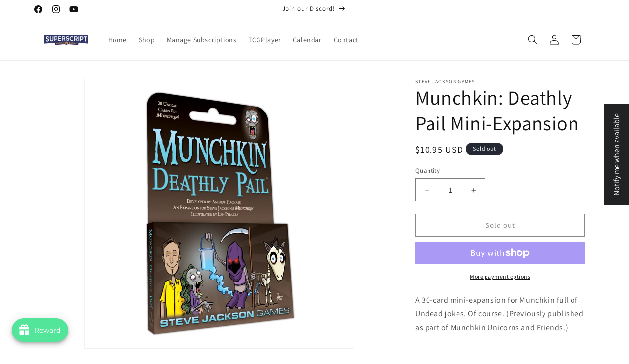

--- FILE ---
content_type: text/html; charset=utf-8
request_url: https://www.superscriptohio.com/products/sjg-1550-munchkin-deathly-pail-mini-expansion
body_size: 96031
content:
<!doctype html>
<html class="js" lang="en">
  <head>
    <meta charset="utf-8">
    <meta http-equiv="X-UA-Compatible" content="IE=edge">
    <meta name="viewport" content="width=device-width,initial-scale=1">
    <meta name="theme-color" content="">
    <link rel="canonical" href="https://www.superscriptohio.com/products/sjg-1550-munchkin-deathly-pail-mini-expansion"><link rel="icon" type="image/png" href="//www.superscriptohio.com/cdn/shop/files/Superscript_Color_Stack_f39a290b-d02f-48a9-aa93-a0147d1e5492.png?crop=center&height=32&v=1695760780&width=32"><link rel="preconnect" href="https://fonts.shopifycdn.com" crossorigin><title>
      Munchkin: Deathly Pail Mini-Expansion
 &ndash; Superscript Comics and Games</title>

    
      <meta name="description" content="A 30-card mini-expansion for Munchkin full of Undead jokes. Of course. (Previously published as part of Munchkin Unicorns and Friends.)">
    

    

<meta property="og:site_name" content="Superscript Comics and Games">
<meta property="og:url" content="https://www.superscriptohio.com/products/sjg-1550-munchkin-deathly-pail-mini-expansion">
<meta property="og:title" content="Munchkin: Deathly Pail Mini-Expansion">
<meta property="og:type" content="product">
<meta property="og:description" content="A 30-card mini-expansion for Munchkin full of Undead jokes. Of course. (Previously published as part of Munchkin Unicorns and Friends.)"><meta property="og:image" content="http://www.superscriptohio.com/cdn/shop/products/94661.jpg?v=1695600601">
  <meta property="og:image:secure_url" content="https://www.superscriptohio.com/cdn/shop/products/94661.jpg?v=1695600601">
  <meta property="og:image:width" content="1500">
  <meta property="og:image:height" content="1500"><meta property="og:price:amount" content="10.95">
  <meta property="og:price:currency" content="USD"><meta name="twitter:card" content="summary_large_image">
<meta name="twitter:title" content="Munchkin: Deathly Pail Mini-Expansion">
<meta name="twitter:description" content="A 30-card mini-expansion for Munchkin full of Undead jokes. Of course. (Previously published as part of Munchkin Unicorns and Friends.)">


    <script src="//www.superscriptohio.com/cdn/shop/t/4/assets/constants.js?v=132983761750457495441759744637" defer="defer"></script>
    <script src="//www.superscriptohio.com/cdn/shop/t/4/assets/pubsub.js?v=25310214064522200911759744638" defer="defer"></script>
    <script src="//www.superscriptohio.com/cdn/shop/t/4/assets/global.js?v=7301445359237545521759744637" defer="defer"></script>
    <script src="//www.superscriptohio.com/cdn/shop/t/4/assets/details-disclosure.js?v=13653116266235556501759744637" defer="defer"></script>
    <script src="//www.superscriptohio.com/cdn/shop/t/4/assets/details-modal.js?v=25581673532751508451759744637" defer="defer"></script>
    <script src="//www.superscriptohio.com/cdn/shop/t/4/assets/search-form.js?v=133129549252120666541759744639" defer="defer"></script><script src="//www.superscriptohio.com/cdn/shop/t/4/assets/animations.js?v=88693664871331136111759744636" defer="defer"></script><script>window.performance && window.performance.mark && window.performance.mark('shopify.content_for_header.start');</script><meta name="facebook-domain-verification" content="2mo27i1o5gkh13jt4zafy20veswzue">
<meta name="google-site-verification" content="rSLViT1mDkp76esGNJdyhvYFFKXnVHqeZ23LH96odTI">
<meta id="shopify-digital-wallet" name="shopify-digital-wallet" content="/82036982058/digital_wallets/dialog">
<meta name="shopify-checkout-api-token" content="8a2d4b9f6c5cd26d6f30ff4109477cba">
<link rel="alternate" type="application/json+oembed" href="https://www.superscriptohio.com/products/sjg-1550-munchkin-deathly-pail-mini-expansion.oembed">
<script async="async" src="/checkouts/internal/preloads.js?locale=en-US"></script>
<link rel="preconnect" href="https://shop.app" crossorigin="anonymous">
<script async="async" src="https://shop.app/checkouts/internal/preloads.js?locale=en-US&shop_id=82036982058" crossorigin="anonymous"></script>
<script id="apple-pay-shop-capabilities" type="application/json">{"shopId":82036982058,"countryCode":"US","currencyCode":"USD","merchantCapabilities":["supports3DS"],"merchantId":"gid:\/\/shopify\/Shop\/82036982058","merchantName":"Superscript Comics and Games","requiredBillingContactFields":["postalAddress","email"],"requiredShippingContactFields":["postalAddress","email"],"shippingType":"shipping","supportedNetworks":["visa","masterCard","amex","discover","elo","jcb"],"total":{"type":"pending","label":"Superscript Comics and Games","amount":"1.00"},"shopifyPaymentsEnabled":true,"supportsSubscriptions":true}</script>
<script id="shopify-features" type="application/json">{"accessToken":"8a2d4b9f6c5cd26d6f30ff4109477cba","betas":["rich-media-storefront-analytics"],"domain":"www.superscriptohio.com","predictiveSearch":true,"shopId":82036982058,"locale":"en"}</script>
<script>var Shopify = Shopify || {};
Shopify.shop = "b02649.myshopify.com";
Shopify.locale = "en";
Shopify.currency = {"active":"USD","rate":"1.0"};
Shopify.country = "US";
Shopify.theme = {"name":"Updated copy of Dawn","id":181138161962,"schema_name":"Dawn","schema_version":"15.4.0","theme_store_id":887,"role":"main"};
Shopify.theme.handle = "null";
Shopify.theme.style = {"id":null,"handle":null};
Shopify.cdnHost = "www.superscriptohio.com/cdn";
Shopify.routes = Shopify.routes || {};
Shopify.routes.root = "/";</script>
<script type="module">!function(o){(o.Shopify=o.Shopify||{}).modules=!0}(window);</script>
<script>!function(o){function n(){var o=[];function n(){o.push(Array.prototype.slice.apply(arguments))}return n.q=o,n}var t=o.Shopify=o.Shopify||{};t.loadFeatures=n(),t.autoloadFeatures=n()}(window);</script>
<script>
  window.ShopifyPay = window.ShopifyPay || {};
  window.ShopifyPay.apiHost = "shop.app\/pay";
  window.ShopifyPay.redirectState = null;
</script>
<script id="shop-js-analytics" type="application/json">{"pageType":"product"}</script>
<script defer="defer" async type="module" src="//www.superscriptohio.com/cdn/shopifycloud/shop-js/modules/v2/client.init-shop-cart-sync_IZsNAliE.en.esm.js"></script>
<script defer="defer" async type="module" src="//www.superscriptohio.com/cdn/shopifycloud/shop-js/modules/v2/chunk.common_0OUaOowp.esm.js"></script>
<script type="module">
  await import("//www.superscriptohio.com/cdn/shopifycloud/shop-js/modules/v2/client.init-shop-cart-sync_IZsNAliE.en.esm.js");
await import("//www.superscriptohio.com/cdn/shopifycloud/shop-js/modules/v2/chunk.common_0OUaOowp.esm.js");

  window.Shopify.SignInWithShop?.initShopCartSync?.({"fedCMEnabled":true,"windoidEnabled":true});

</script>
<script defer="defer" async type="module" src="//www.superscriptohio.com/cdn/shopifycloud/shop-js/modules/v2/client.payment-terms_CNlwjfZz.en.esm.js"></script>
<script defer="defer" async type="module" src="//www.superscriptohio.com/cdn/shopifycloud/shop-js/modules/v2/chunk.common_0OUaOowp.esm.js"></script>
<script defer="defer" async type="module" src="//www.superscriptohio.com/cdn/shopifycloud/shop-js/modules/v2/chunk.modal_CGo_dVj3.esm.js"></script>
<script type="module">
  await import("//www.superscriptohio.com/cdn/shopifycloud/shop-js/modules/v2/client.payment-terms_CNlwjfZz.en.esm.js");
await import("//www.superscriptohio.com/cdn/shopifycloud/shop-js/modules/v2/chunk.common_0OUaOowp.esm.js");
await import("//www.superscriptohio.com/cdn/shopifycloud/shop-js/modules/v2/chunk.modal_CGo_dVj3.esm.js");

  
</script>
<script>
  window.Shopify = window.Shopify || {};
  if (!window.Shopify.featureAssets) window.Shopify.featureAssets = {};
  window.Shopify.featureAssets['shop-js'] = {"shop-cart-sync":["modules/v2/client.shop-cart-sync_DLOhI_0X.en.esm.js","modules/v2/chunk.common_0OUaOowp.esm.js"],"init-fed-cm":["modules/v2/client.init-fed-cm_C6YtU0w6.en.esm.js","modules/v2/chunk.common_0OUaOowp.esm.js"],"shop-button":["modules/v2/client.shop-button_BCMx7GTG.en.esm.js","modules/v2/chunk.common_0OUaOowp.esm.js"],"shop-cash-offers":["modules/v2/client.shop-cash-offers_BT26qb5j.en.esm.js","modules/v2/chunk.common_0OUaOowp.esm.js","modules/v2/chunk.modal_CGo_dVj3.esm.js"],"init-windoid":["modules/v2/client.init-windoid_B9PkRMql.en.esm.js","modules/v2/chunk.common_0OUaOowp.esm.js"],"init-shop-email-lookup-coordinator":["modules/v2/client.init-shop-email-lookup-coordinator_DZkqjsbU.en.esm.js","modules/v2/chunk.common_0OUaOowp.esm.js"],"shop-toast-manager":["modules/v2/client.shop-toast-manager_Di2EnuM7.en.esm.js","modules/v2/chunk.common_0OUaOowp.esm.js"],"shop-login-button":["modules/v2/client.shop-login-button_BtqW_SIO.en.esm.js","modules/v2/chunk.common_0OUaOowp.esm.js","modules/v2/chunk.modal_CGo_dVj3.esm.js"],"avatar":["modules/v2/client.avatar_BTnouDA3.en.esm.js"],"pay-button":["modules/v2/client.pay-button_CWa-C9R1.en.esm.js","modules/v2/chunk.common_0OUaOowp.esm.js"],"init-shop-cart-sync":["modules/v2/client.init-shop-cart-sync_IZsNAliE.en.esm.js","modules/v2/chunk.common_0OUaOowp.esm.js"],"init-customer-accounts":["modules/v2/client.init-customer-accounts_DenGwJTU.en.esm.js","modules/v2/client.shop-login-button_BtqW_SIO.en.esm.js","modules/v2/chunk.common_0OUaOowp.esm.js","modules/v2/chunk.modal_CGo_dVj3.esm.js"],"init-shop-for-new-customer-accounts":["modules/v2/client.init-shop-for-new-customer-accounts_JdHXxpS9.en.esm.js","modules/v2/client.shop-login-button_BtqW_SIO.en.esm.js","modules/v2/chunk.common_0OUaOowp.esm.js","modules/v2/chunk.modal_CGo_dVj3.esm.js"],"init-customer-accounts-sign-up":["modules/v2/client.init-customer-accounts-sign-up_D6__K_p8.en.esm.js","modules/v2/client.shop-login-button_BtqW_SIO.en.esm.js","modules/v2/chunk.common_0OUaOowp.esm.js","modules/v2/chunk.modal_CGo_dVj3.esm.js"],"checkout-modal":["modules/v2/client.checkout-modal_C_ZQDY6s.en.esm.js","modules/v2/chunk.common_0OUaOowp.esm.js","modules/v2/chunk.modal_CGo_dVj3.esm.js"],"shop-follow-button":["modules/v2/client.shop-follow-button_XetIsj8l.en.esm.js","modules/v2/chunk.common_0OUaOowp.esm.js","modules/v2/chunk.modal_CGo_dVj3.esm.js"],"lead-capture":["modules/v2/client.lead-capture_DvA72MRN.en.esm.js","modules/v2/chunk.common_0OUaOowp.esm.js","modules/v2/chunk.modal_CGo_dVj3.esm.js"],"shop-login":["modules/v2/client.shop-login_ClXNxyh6.en.esm.js","modules/v2/chunk.common_0OUaOowp.esm.js","modules/v2/chunk.modal_CGo_dVj3.esm.js"],"payment-terms":["modules/v2/client.payment-terms_CNlwjfZz.en.esm.js","modules/v2/chunk.common_0OUaOowp.esm.js","modules/v2/chunk.modal_CGo_dVj3.esm.js"]};
</script>
<script id="__st">var __st={"a":82036982058,"offset":-18000,"reqid":"24153b9f-d0bd-4841-916e-78a1f0a1fe06-1768364326","pageurl":"www.superscriptohio.com\/products\/sjg-1550-munchkin-deathly-pail-mini-expansion","u":"33a400104fdf","p":"product","rtyp":"product","rid":8643081011498};</script>
<script>window.ShopifyPaypalV4VisibilityTracking = true;</script>
<script id="captcha-bootstrap">!function(){'use strict';const t='contact',e='account',n='new_comment',o=[[t,t],['blogs',n],['comments',n],[t,'customer']],c=[[e,'customer_login'],[e,'guest_login'],[e,'recover_customer_password'],[e,'create_customer']],r=t=>t.map((([t,e])=>`form[action*='/${t}']:not([data-nocaptcha='true']) input[name='form_type'][value='${e}']`)).join(','),a=t=>()=>t?[...document.querySelectorAll(t)].map((t=>t.form)):[];function s(){const t=[...o],e=r(t);return a(e)}const i='password',u='form_key',d=['recaptcha-v3-token','g-recaptcha-response','h-captcha-response',i],f=()=>{try{return window.sessionStorage}catch{return}},m='__shopify_v',_=t=>t.elements[u];function p(t,e,n=!1){try{const o=window.sessionStorage,c=JSON.parse(o.getItem(e)),{data:r}=function(t){const{data:e,action:n}=t;return t[m]||n?{data:e,action:n}:{data:t,action:n}}(c);for(const[e,n]of Object.entries(r))t.elements[e]&&(t.elements[e].value=n);n&&o.removeItem(e)}catch(o){console.error('form repopulation failed',{error:o})}}const l='form_type',E='cptcha';function T(t){t.dataset[E]=!0}const w=window,h=w.document,L='Shopify',v='ce_forms',y='captcha';let A=!1;((t,e)=>{const n=(g='f06e6c50-85a8-45c8-87d0-21a2b65856fe',I='https://cdn.shopify.com/shopifycloud/storefront-forms-hcaptcha/ce_storefront_forms_captcha_hcaptcha.v1.5.2.iife.js',D={infoText:'Protected by hCaptcha',privacyText:'Privacy',termsText:'Terms'},(t,e,n)=>{const o=w[L][v],c=o.bindForm;if(c)return c(t,g,e,D).then(n);var r;o.q.push([[t,g,e,D],n]),r=I,A||(h.body.append(Object.assign(h.createElement('script'),{id:'captcha-provider',async:!0,src:r})),A=!0)});var g,I,D;w[L]=w[L]||{},w[L][v]=w[L][v]||{},w[L][v].q=[],w[L][y]=w[L][y]||{},w[L][y].protect=function(t,e){n(t,void 0,e),T(t)},Object.freeze(w[L][y]),function(t,e,n,w,h,L){const[v,y,A,g]=function(t,e,n){const i=e?o:[],u=t?c:[],d=[...i,...u],f=r(d),m=r(i),_=r(d.filter((([t,e])=>n.includes(e))));return[a(f),a(m),a(_),s()]}(w,h,L),I=t=>{const e=t.target;return e instanceof HTMLFormElement?e:e&&e.form},D=t=>v().includes(t);t.addEventListener('submit',(t=>{const e=I(t);if(!e)return;const n=D(e)&&!e.dataset.hcaptchaBound&&!e.dataset.recaptchaBound,o=_(e),c=g().includes(e)&&(!o||!o.value);(n||c)&&t.preventDefault(),c&&!n&&(function(t){try{if(!f())return;!function(t){const e=f();if(!e)return;const n=_(t);if(!n)return;const o=n.value;o&&e.removeItem(o)}(t);const e=Array.from(Array(32),(()=>Math.random().toString(36)[2])).join('');!function(t,e){_(t)||t.append(Object.assign(document.createElement('input'),{type:'hidden',name:u})),t.elements[u].value=e}(t,e),function(t,e){const n=f();if(!n)return;const o=[...t.querySelectorAll(`input[type='${i}']`)].map((({name:t})=>t)),c=[...d,...o],r={};for(const[a,s]of new FormData(t).entries())c.includes(a)||(r[a]=s);n.setItem(e,JSON.stringify({[m]:1,action:t.action,data:r}))}(t,e)}catch(e){console.error('failed to persist form',e)}}(e),e.submit())}));const S=(t,e)=>{t&&!t.dataset[E]&&(n(t,e.some((e=>e===t))),T(t))};for(const o of['focusin','change'])t.addEventListener(o,(t=>{const e=I(t);D(e)&&S(e,y())}));const B=e.get('form_key'),M=e.get(l),P=B&&M;t.addEventListener('DOMContentLoaded',(()=>{const t=y();if(P)for(const e of t)e.elements[l].value===M&&p(e,B);[...new Set([...A(),...v().filter((t=>'true'===t.dataset.shopifyCaptcha))])].forEach((e=>S(e,t)))}))}(h,new URLSearchParams(w.location.search),n,t,e,['guest_login'])})(!0,!0)}();</script>
<script integrity="sha256-4kQ18oKyAcykRKYeNunJcIwy7WH5gtpwJnB7kiuLZ1E=" data-source-attribution="shopify.loadfeatures" defer="defer" src="//www.superscriptohio.com/cdn/shopifycloud/storefront/assets/storefront/load_feature-a0a9edcb.js" crossorigin="anonymous"></script>
<script crossorigin="anonymous" defer="defer" src="//www.superscriptohio.com/cdn/shopifycloud/storefront/assets/shopify_pay/storefront-65b4c6d7.js?v=20250812"></script>
<script data-source-attribution="shopify.dynamic_checkout.dynamic.init">var Shopify=Shopify||{};Shopify.PaymentButton=Shopify.PaymentButton||{isStorefrontPortableWallets:!0,init:function(){window.Shopify.PaymentButton.init=function(){};var t=document.createElement("script");t.src="https://www.superscriptohio.com/cdn/shopifycloud/portable-wallets/latest/portable-wallets.en.js",t.type="module",document.head.appendChild(t)}};
</script>
<script data-source-attribution="shopify.dynamic_checkout.buyer_consent">
  function portableWalletsHideBuyerConsent(e){var t=document.getElementById("shopify-buyer-consent"),n=document.getElementById("shopify-subscription-policy-button");t&&n&&(t.classList.add("hidden"),t.setAttribute("aria-hidden","true"),n.removeEventListener("click",e))}function portableWalletsShowBuyerConsent(e){var t=document.getElementById("shopify-buyer-consent"),n=document.getElementById("shopify-subscription-policy-button");t&&n&&(t.classList.remove("hidden"),t.removeAttribute("aria-hidden"),n.addEventListener("click",e))}window.Shopify?.PaymentButton&&(window.Shopify.PaymentButton.hideBuyerConsent=portableWalletsHideBuyerConsent,window.Shopify.PaymentButton.showBuyerConsent=portableWalletsShowBuyerConsent);
</script>
<script>
  function portableWalletsCleanup(e){e&&e.src&&console.error("Failed to load portable wallets script "+e.src);var t=document.querySelectorAll("shopify-accelerated-checkout .shopify-payment-button__skeleton, shopify-accelerated-checkout-cart .wallet-cart-button__skeleton"),e=document.getElementById("shopify-buyer-consent");for(let e=0;e<t.length;e++)t[e].remove();e&&e.remove()}function portableWalletsNotLoadedAsModule(e){e instanceof ErrorEvent&&"string"==typeof e.message&&e.message.includes("import.meta")&&"string"==typeof e.filename&&e.filename.includes("portable-wallets")&&(window.removeEventListener("error",portableWalletsNotLoadedAsModule),window.Shopify.PaymentButton.failedToLoad=e,"loading"===document.readyState?document.addEventListener("DOMContentLoaded",window.Shopify.PaymentButton.init):window.Shopify.PaymentButton.init())}window.addEventListener("error",portableWalletsNotLoadedAsModule);
</script>

<script type="module" src="https://www.superscriptohio.com/cdn/shopifycloud/portable-wallets/latest/portable-wallets.en.js" onError="portableWalletsCleanup(this)" crossorigin="anonymous"></script>
<script nomodule>
  document.addEventListener("DOMContentLoaded", portableWalletsCleanup);
</script>

<link id="shopify-accelerated-checkout-styles" rel="stylesheet" media="screen" href="https://www.superscriptohio.com/cdn/shopifycloud/portable-wallets/latest/accelerated-checkout-backwards-compat.css" crossorigin="anonymous">
<style id="shopify-accelerated-checkout-cart">
        #shopify-buyer-consent {
  margin-top: 1em;
  display: inline-block;
  width: 100%;
}

#shopify-buyer-consent.hidden {
  display: none;
}

#shopify-subscription-policy-button {
  background: none;
  border: none;
  padding: 0;
  text-decoration: underline;
  font-size: inherit;
  cursor: pointer;
}

#shopify-subscription-policy-button::before {
  box-shadow: none;
}

      </style>
<script id="sections-script" data-sections="header" defer="defer" src="//www.superscriptohio.com/cdn/shop/t/4/compiled_assets/scripts.js?1979"></script>
<script>window.performance && window.performance.mark && window.performance.mark('shopify.content_for_header.end');</script>


    <style data-shopify>
      @font-face {
  font-family: Assistant;
  font-weight: 400;
  font-style: normal;
  font-display: swap;
  src: url("//www.superscriptohio.com/cdn/fonts/assistant/assistant_n4.9120912a469cad1cc292572851508ca49d12e768.woff2") format("woff2"),
       url("//www.superscriptohio.com/cdn/fonts/assistant/assistant_n4.6e9875ce64e0fefcd3f4446b7ec9036b3ddd2985.woff") format("woff");
}

      @font-face {
  font-family: Assistant;
  font-weight: 700;
  font-style: normal;
  font-display: swap;
  src: url("//www.superscriptohio.com/cdn/fonts/assistant/assistant_n7.bf44452348ec8b8efa3aa3068825305886b1c83c.woff2") format("woff2"),
       url("//www.superscriptohio.com/cdn/fonts/assistant/assistant_n7.0c887fee83f6b3bda822f1150b912c72da0f7b64.woff") format("woff");
}

      
      
      @font-face {
  font-family: Assistant;
  font-weight: 400;
  font-style: normal;
  font-display: swap;
  src: url("//www.superscriptohio.com/cdn/fonts/assistant/assistant_n4.9120912a469cad1cc292572851508ca49d12e768.woff2") format("woff2"),
       url("//www.superscriptohio.com/cdn/fonts/assistant/assistant_n4.6e9875ce64e0fefcd3f4446b7ec9036b3ddd2985.woff") format("woff");
}


      
        :root,
        .color-background-1 {
          --color-background: 255,255,255;
        
          --gradient-background: #ffffff;
        

        

        --color-foreground: 18,18,18;
        --color-background-contrast: 191,191,191;
        --color-shadow: 18,18,18;
        --color-button: 18,18,18;
        --color-button-text: 255,255,255;
        --color-secondary-button: 255,255,255;
        --color-secondary-button-text: 18,18,18;
        --color-link: 18,18,18;
        --color-badge-foreground: 18,18,18;
        --color-badge-background: 255,255,255;
        --color-badge-border: 18,18,18;
        --payment-terms-background-color: rgb(255 255 255);
      }
      
        
        .color-background-2 {
          --color-background: 243,243,243;
        
          --gradient-background: #f3f3f3;
        

        

        --color-foreground: 18,18,18;
        --color-background-contrast: 179,179,179;
        --color-shadow: 18,18,18;
        --color-button: 18,18,18;
        --color-button-text: 243,243,243;
        --color-secondary-button: 243,243,243;
        --color-secondary-button-text: 18,18,18;
        --color-link: 18,18,18;
        --color-badge-foreground: 18,18,18;
        --color-badge-background: 243,243,243;
        --color-badge-border: 18,18,18;
        --payment-terms-background-color: rgb(243 243 243);
      }
      
        
        .color-inverse {
          --color-background: 36,40,51;
        
          --gradient-background: #242833;
        

        

        --color-foreground: 255,255,255;
        --color-background-contrast: 47,52,66;
        --color-shadow: 18,18,18;
        --color-button: 255,255,255;
        --color-button-text: 0,0,0;
        --color-secondary-button: 36,40,51;
        --color-secondary-button-text: 255,255,255;
        --color-link: 255,255,255;
        --color-badge-foreground: 255,255,255;
        --color-badge-background: 36,40,51;
        --color-badge-border: 255,255,255;
        --payment-terms-background-color: rgb(36 40 51);
      }
      
        
        .color-accent-1 {
          --color-background: 18,18,18;
        
          --gradient-background: #121212;
        

        

        --color-foreground: 255,255,255;
        --color-background-contrast: 146,146,146;
        --color-shadow: 18,18,18;
        --color-button: 255,255,255;
        --color-button-text: 18,18,18;
        --color-secondary-button: 18,18,18;
        --color-secondary-button-text: 255,255,255;
        --color-link: 255,255,255;
        --color-badge-foreground: 255,255,255;
        --color-badge-background: 18,18,18;
        --color-badge-border: 255,255,255;
        --payment-terms-background-color: rgb(18 18 18);
      }
      
        
        .color-accent-2 {
          --color-background: 51,79,180;
        
          --gradient-background: #334fb4;
        

        

        --color-foreground: 255,255,255;
        --color-background-contrast: 23,35,81;
        --color-shadow: 18,18,18;
        --color-button: 255,255,255;
        --color-button-text: 51,79,180;
        --color-secondary-button: 51,79,180;
        --color-secondary-button-text: 255,255,255;
        --color-link: 255,255,255;
        --color-badge-foreground: 255,255,255;
        --color-badge-background: 51,79,180;
        --color-badge-border: 255,255,255;
        --payment-terms-background-color: rgb(51 79 180);
      }
      
        
        .color-scheme-2f819213-4801-4e2a-b786-ab48c1523b74 {
          --color-background: 255,255,255;
        
          --gradient-background: #ffffff;
        

        

        --color-foreground: 18,18,18;
        --color-background-contrast: 191,191,191;
        --color-shadow: 18,18,18;
        --color-button: 53,54,104;
        --color-button-text: 233,171,39;
        --color-secondary-button: 255,255,255;
        --color-secondary-button-text: 18,18,18;
        --color-link: 18,18,18;
        --color-badge-foreground: 18,18,18;
        --color-badge-background: 255,255,255;
        --color-badge-border: 18,18,18;
        --payment-terms-background-color: rgb(255 255 255);
      }
      

      body, .color-background-1, .color-background-2, .color-inverse, .color-accent-1, .color-accent-2, .color-scheme-2f819213-4801-4e2a-b786-ab48c1523b74 {
        color: rgba(var(--color-foreground), 0.75);
        background-color: rgb(var(--color-background));
      }

      :root {
        --font-body-family: Assistant, sans-serif;
        --font-body-style: normal;
        --font-body-weight: 400;
        --font-body-weight-bold: 700;

        --font-heading-family: Assistant, sans-serif;
        --font-heading-style: normal;
        --font-heading-weight: 400;

        --font-body-scale: 1.0;
        --font-heading-scale: 1.0;

        --media-padding: px;
        --media-border-opacity: 0.05;
        --media-border-width: 1px;
        --media-radius: 0px;
        --media-shadow-opacity: 0.0;
        --media-shadow-horizontal-offset: 0px;
        --media-shadow-vertical-offset: 4px;
        --media-shadow-blur-radius: 5px;
        --media-shadow-visible: 0;

        --page-width: 120rem;
        --page-width-margin: 0rem;

        --product-card-image-padding: 0.0rem;
        --product-card-corner-radius: 0.0rem;
        --product-card-text-alignment: left;
        --product-card-border-width: 0.0rem;
        --product-card-border-opacity: 0.1;
        --product-card-shadow-opacity: 0.0;
        --product-card-shadow-visible: 0;
        --product-card-shadow-horizontal-offset: 0.0rem;
        --product-card-shadow-vertical-offset: 0.4rem;
        --product-card-shadow-blur-radius: 0.5rem;

        --collection-card-image-padding: 0.0rem;
        --collection-card-corner-radius: 0.0rem;
        --collection-card-text-alignment: left;
        --collection-card-border-width: 0.0rem;
        --collection-card-border-opacity: 0.1;
        --collection-card-shadow-opacity: 0.0;
        --collection-card-shadow-visible: 0;
        --collection-card-shadow-horizontal-offset: 0.0rem;
        --collection-card-shadow-vertical-offset: 0.4rem;
        --collection-card-shadow-blur-radius: 0.5rem;

        --blog-card-image-padding: 0.0rem;
        --blog-card-corner-radius: 0.0rem;
        --blog-card-text-alignment: left;
        --blog-card-border-width: 0.0rem;
        --blog-card-border-opacity: 0.1;
        --blog-card-shadow-opacity: 0.0;
        --blog-card-shadow-visible: 0;
        --blog-card-shadow-horizontal-offset: 0.0rem;
        --blog-card-shadow-vertical-offset: 0.4rem;
        --blog-card-shadow-blur-radius: 0.5rem;

        --badge-corner-radius: 4.0rem;

        --popup-border-width: 1px;
        --popup-border-opacity: 0.1;
        --popup-corner-radius: 0px;
        --popup-shadow-opacity: 0.05;
        --popup-shadow-horizontal-offset: 0px;
        --popup-shadow-vertical-offset: 4px;
        --popup-shadow-blur-radius: 5px;

        --drawer-border-width: 1px;
        --drawer-border-opacity: 0.1;
        --drawer-shadow-opacity: 0.0;
        --drawer-shadow-horizontal-offset: 0px;
        --drawer-shadow-vertical-offset: 4px;
        --drawer-shadow-blur-radius: 5px;

        --spacing-sections-desktop: 0px;
        --spacing-sections-mobile: 0px;

        --grid-desktop-vertical-spacing: 8px;
        --grid-desktop-horizontal-spacing: 8px;
        --grid-mobile-vertical-spacing: 4px;
        --grid-mobile-horizontal-spacing: 4px;

        --text-boxes-border-opacity: 0.1;
        --text-boxes-border-width: 0px;
        --text-boxes-radius: 0px;
        --text-boxes-shadow-opacity: 0.0;
        --text-boxes-shadow-visible: 0;
        --text-boxes-shadow-horizontal-offset: 0px;
        --text-boxes-shadow-vertical-offset: 4px;
        --text-boxes-shadow-blur-radius: 5px;

        --buttons-radius: 0px;
        --buttons-radius-outset: 0px;
        --buttons-border-width: 1px;
        --buttons-border-opacity: 1.0;
        --buttons-shadow-opacity: 0.0;
        --buttons-shadow-visible: 0;
        --buttons-shadow-horizontal-offset: 0px;
        --buttons-shadow-vertical-offset: 4px;
        --buttons-shadow-blur-radius: 5px;
        --buttons-border-offset: 0px;

        --inputs-radius: 0px;
        --inputs-border-width: 1px;
        --inputs-border-opacity: 0.55;
        --inputs-shadow-opacity: 0.0;
        --inputs-shadow-horizontal-offset: 0px;
        --inputs-margin-offset: 0px;
        --inputs-shadow-vertical-offset: 4px;
        --inputs-shadow-blur-radius: 5px;
        --inputs-radius-outset: 0px;

        --variant-pills-radius: 40px;
        --variant-pills-border-width: 1px;
        --variant-pills-border-opacity: 0.55;
        --variant-pills-shadow-opacity: 0.0;
        --variant-pills-shadow-horizontal-offset: 0px;
        --variant-pills-shadow-vertical-offset: 4px;
        --variant-pills-shadow-blur-radius: 5px;
      }

      *,
      *::before,
      *::after {
        box-sizing: inherit;
      }

      html {
        box-sizing: border-box;
        font-size: calc(var(--font-body-scale) * 62.5%);
        height: 100%;
      }

      body {
        display: grid;
        grid-template-rows: auto auto 1fr auto;
        grid-template-columns: 100%;
        min-height: 100%;
        margin: 0;
        font-size: 1.5rem;
        letter-spacing: 0.06rem;
        line-height: calc(1 + 0.8 / var(--font-body-scale));
        font-family: var(--font-body-family);
        font-style: var(--font-body-style);
        font-weight: var(--font-body-weight);
      }

      @media screen and (min-width: 750px) {
        body {
          font-size: 1.6rem;
        }
      }
    </style>

    <link href="//www.superscriptohio.com/cdn/shop/t/4/assets/base.css?v=159841507637079171801759744636" rel="stylesheet" type="text/css" media="all" />
    <link rel="stylesheet" href="//www.superscriptohio.com/cdn/shop/t/4/assets/component-cart-items.css?v=13033300910818915211759744637" media="print" onload="this.media='all'">
      <link rel="preload" as="font" href="//www.superscriptohio.com/cdn/fonts/assistant/assistant_n4.9120912a469cad1cc292572851508ca49d12e768.woff2" type="font/woff2" crossorigin>
      

      <link rel="preload" as="font" href="//www.superscriptohio.com/cdn/fonts/assistant/assistant_n4.9120912a469cad1cc292572851508ca49d12e768.woff2" type="font/woff2" crossorigin>
      
<link
        rel="stylesheet"
        href="//www.superscriptohio.com/cdn/shop/t/4/assets/component-predictive-search.css?v=118923337488134913561759744637"
        media="print"
        onload="this.media='all'"
      ><script>
      if (Shopify.designMode) {
        document.documentElement.classList.add('shopify-design-mode');
      }
    </script>
  <script src="https://cdn.shopify.com/extensions/cfc76123-b24f-4e9a-a1dc-585518796af7/forms-2294/assets/shopify-forms-loader.js" type="text/javascript" defer="defer"></script>
<script src="https://cdn.shopify.com/extensions/019bb05b-9757-7bff-a541-2b9b75a868dd/avada-joy-423/assets/avada-joy.js" type="text/javascript" defer="defer"></script>
<link href="https://monorail-edge.shopifysvc.com" rel="dns-prefetch">
<script>(function(){if ("sendBeacon" in navigator && "performance" in window) {try {var session_token_from_headers = performance.getEntriesByType('navigation')[0].serverTiming.find(x => x.name == '_s').description;} catch {var session_token_from_headers = undefined;}var session_cookie_matches = document.cookie.match(/_shopify_s=([^;]*)/);var session_token_from_cookie = session_cookie_matches && session_cookie_matches.length === 2 ? session_cookie_matches[1] : "";var session_token = session_token_from_headers || session_token_from_cookie || "";function handle_abandonment_event(e) {var entries = performance.getEntries().filter(function(entry) {return /monorail-edge.shopifysvc.com/.test(entry.name);});if (!window.abandonment_tracked && entries.length === 0) {window.abandonment_tracked = true;var currentMs = Date.now();var navigation_start = performance.timing.navigationStart;var payload = {shop_id: 82036982058,url: window.location.href,navigation_start,duration: currentMs - navigation_start,session_token,page_type: "product"};window.navigator.sendBeacon("https://monorail-edge.shopifysvc.com/v1/produce", JSON.stringify({schema_id: "online_store_buyer_site_abandonment/1.1",payload: payload,metadata: {event_created_at_ms: currentMs,event_sent_at_ms: currentMs}}));}}window.addEventListener('pagehide', handle_abandonment_event);}}());</script>
<script id="web-pixels-manager-setup">(function e(e,d,r,n,o){if(void 0===o&&(o={}),!Boolean(null===(a=null===(i=window.Shopify)||void 0===i?void 0:i.analytics)||void 0===a?void 0:a.replayQueue)){var i,a;window.Shopify=window.Shopify||{};var t=window.Shopify;t.analytics=t.analytics||{};var s=t.analytics;s.replayQueue=[],s.publish=function(e,d,r){return s.replayQueue.push([e,d,r]),!0};try{self.performance.mark("wpm:start")}catch(e){}var l=function(){var e={modern:/Edge?\/(1{2}[4-9]|1[2-9]\d|[2-9]\d{2}|\d{4,})\.\d+(\.\d+|)|Firefox\/(1{2}[4-9]|1[2-9]\d|[2-9]\d{2}|\d{4,})\.\d+(\.\d+|)|Chrom(ium|e)\/(9{2}|\d{3,})\.\d+(\.\d+|)|(Maci|X1{2}).+ Version\/(15\.\d+|(1[6-9]|[2-9]\d|\d{3,})\.\d+)([,.]\d+|)( \(\w+\)|)( Mobile\/\w+|) Safari\/|Chrome.+OPR\/(9{2}|\d{3,})\.\d+\.\d+|(CPU[ +]OS|iPhone[ +]OS|CPU[ +]iPhone|CPU IPhone OS|CPU iPad OS)[ +]+(15[._]\d+|(1[6-9]|[2-9]\d|\d{3,})[._]\d+)([._]\d+|)|Android:?[ /-](13[3-9]|1[4-9]\d|[2-9]\d{2}|\d{4,})(\.\d+|)(\.\d+|)|Android.+Firefox\/(13[5-9]|1[4-9]\d|[2-9]\d{2}|\d{4,})\.\d+(\.\d+|)|Android.+Chrom(ium|e)\/(13[3-9]|1[4-9]\d|[2-9]\d{2}|\d{4,})\.\d+(\.\d+|)|SamsungBrowser\/([2-9]\d|\d{3,})\.\d+/,legacy:/Edge?\/(1[6-9]|[2-9]\d|\d{3,})\.\d+(\.\d+|)|Firefox\/(5[4-9]|[6-9]\d|\d{3,})\.\d+(\.\d+|)|Chrom(ium|e)\/(5[1-9]|[6-9]\d|\d{3,})\.\d+(\.\d+|)([\d.]+$|.*Safari\/(?![\d.]+ Edge\/[\d.]+$))|(Maci|X1{2}).+ Version\/(10\.\d+|(1[1-9]|[2-9]\d|\d{3,})\.\d+)([,.]\d+|)( \(\w+\)|)( Mobile\/\w+|) Safari\/|Chrome.+OPR\/(3[89]|[4-9]\d|\d{3,})\.\d+\.\d+|(CPU[ +]OS|iPhone[ +]OS|CPU[ +]iPhone|CPU IPhone OS|CPU iPad OS)[ +]+(10[._]\d+|(1[1-9]|[2-9]\d|\d{3,})[._]\d+)([._]\d+|)|Android:?[ /-](13[3-9]|1[4-9]\d|[2-9]\d{2}|\d{4,})(\.\d+|)(\.\d+|)|Mobile Safari.+OPR\/([89]\d|\d{3,})\.\d+\.\d+|Android.+Firefox\/(13[5-9]|1[4-9]\d|[2-9]\d{2}|\d{4,})\.\d+(\.\d+|)|Android.+Chrom(ium|e)\/(13[3-9]|1[4-9]\d|[2-9]\d{2}|\d{4,})\.\d+(\.\d+|)|Android.+(UC? ?Browser|UCWEB|U3)[ /]?(15\.([5-9]|\d{2,})|(1[6-9]|[2-9]\d|\d{3,})\.\d+)\.\d+|SamsungBrowser\/(5\.\d+|([6-9]|\d{2,})\.\d+)|Android.+MQ{2}Browser\/(14(\.(9|\d{2,})|)|(1[5-9]|[2-9]\d|\d{3,})(\.\d+|))(\.\d+|)|K[Aa][Ii]OS\/(3\.\d+|([4-9]|\d{2,})\.\d+)(\.\d+|)/},d=e.modern,r=e.legacy,n=navigator.userAgent;return n.match(d)?"modern":n.match(r)?"legacy":"unknown"}(),u="modern"===l?"modern":"legacy",c=(null!=n?n:{modern:"",legacy:""})[u],f=function(e){return[e.baseUrl,"/wpm","/b",e.hashVersion,"modern"===e.buildTarget?"m":"l",".js"].join("")}({baseUrl:d,hashVersion:r,buildTarget:u}),m=function(e){var d=e.version,r=e.bundleTarget,n=e.surface,o=e.pageUrl,i=e.monorailEndpoint;return{emit:function(e){var a=e.status,t=e.errorMsg,s=(new Date).getTime(),l=JSON.stringify({metadata:{event_sent_at_ms:s},events:[{schema_id:"web_pixels_manager_load/3.1",payload:{version:d,bundle_target:r,page_url:o,status:a,surface:n,error_msg:t},metadata:{event_created_at_ms:s}}]});if(!i)return console&&console.warn&&console.warn("[Web Pixels Manager] No Monorail endpoint provided, skipping logging."),!1;try{return self.navigator.sendBeacon.bind(self.navigator)(i,l)}catch(e){}var u=new XMLHttpRequest;try{return u.open("POST",i,!0),u.setRequestHeader("Content-Type","text/plain"),u.send(l),!0}catch(e){return console&&console.warn&&console.warn("[Web Pixels Manager] Got an unhandled error while logging to Monorail."),!1}}}}({version:r,bundleTarget:l,surface:e.surface,pageUrl:self.location.href,monorailEndpoint:e.monorailEndpoint});try{o.browserTarget=l,function(e){var d=e.src,r=e.async,n=void 0===r||r,o=e.onload,i=e.onerror,a=e.sri,t=e.scriptDataAttributes,s=void 0===t?{}:t,l=document.createElement("script"),u=document.querySelector("head"),c=document.querySelector("body");if(l.async=n,l.src=d,a&&(l.integrity=a,l.crossOrigin="anonymous"),s)for(var f in s)if(Object.prototype.hasOwnProperty.call(s,f))try{l.dataset[f]=s[f]}catch(e){}if(o&&l.addEventListener("load",o),i&&l.addEventListener("error",i),u)u.appendChild(l);else{if(!c)throw new Error("Did not find a head or body element to append the script");c.appendChild(l)}}({src:f,async:!0,onload:function(){if(!function(){var e,d;return Boolean(null===(d=null===(e=window.Shopify)||void 0===e?void 0:e.analytics)||void 0===d?void 0:d.initialized)}()){var d=window.webPixelsManager.init(e)||void 0;if(d){var r=window.Shopify.analytics;r.replayQueue.forEach((function(e){var r=e[0],n=e[1],o=e[2];d.publishCustomEvent(r,n,o)})),r.replayQueue=[],r.publish=d.publishCustomEvent,r.visitor=d.visitor,r.initialized=!0}}},onerror:function(){return m.emit({status:"failed",errorMsg:"".concat(f," has failed to load")})},sri:function(e){var d=/^sha384-[A-Za-z0-9+/=]+$/;return"string"==typeof e&&d.test(e)}(c)?c:"",scriptDataAttributes:o}),m.emit({status:"loading"})}catch(e){m.emit({status:"failed",errorMsg:(null==e?void 0:e.message)||"Unknown error"})}}})({shopId: 82036982058,storefrontBaseUrl: "https://www.superscriptohio.com",extensionsBaseUrl: "https://extensions.shopifycdn.com/cdn/shopifycloud/web-pixels-manager",monorailEndpoint: "https://monorail-edge.shopifysvc.com/unstable/produce_batch",surface: "storefront-renderer",enabledBetaFlags: ["2dca8a86","a0d5f9d2"],webPixelsConfigList: [{"id":"856293674","configuration":"{\"config\":\"{\\\"pixel_id\\\":\\\"GT-KFT8VBVQ\\\",\\\"target_country\\\":\\\"US\\\",\\\"gtag_events\\\":[{\\\"type\\\":\\\"purchase\\\",\\\"action_label\\\":\\\"MC-1WXBHWBZ8E\\\"},{\\\"type\\\":\\\"page_view\\\",\\\"action_label\\\":\\\"MC-1WXBHWBZ8E\\\"},{\\\"type\\\":\\\"view_item\\\",\\\"action_label\\\":\\\"MC-1WXBHWBZ8E\\\"}],\\\"enable_monitoring_mode\\\":false}\"}","eventPayloadVersion":"v1","runtimeContext":"OPEN","scriptVersion":"b2a88bafab3e21179ed38636efcd8a93","type":"APP","apiClientId":1780363,"privacyPurposes":[],"dataSharingAdjustments":{"protectedCustomerApprovalScopes":["read_customer_address","read_customer_email","read_customer_name","read_customer_personal_data","read_customer_phone"]}},{"id":"295141674","configuration":"{\"pixel_id\":\"2645155298970197\",\"pixel_type\":\"facebook_pixel\",\"metaapp_system_user_token\":\"-\"}","eventPayloadVersion":"v1","runtimeContext":"OPEN","scriptVersion":"ca16bc87fe92b6042fbaa3acc2fbdaa6","type":"APP","apiClientId":2329312,"privacyPurposes":["ANALYTICS","MARKETING","SALE_OF_DATA"],"dataSharingAdjustments":{"protectedCustomerApprovalScopes":["read_customer_address","read_customer_email","read_customer_name","read_customer_personal_data","read_customer_phone"]}},{"id":"shopify-app-pixel","configuration":"{}","eventPayloadVersion":"v1","runtimeContext":"STRICT","scriptVersion":"0450","apiClientId":"shopify-pixel","type":"APP","privacyPurposes":["ANALYTICS","MARKETING"]},{"id":"shopify-custom-pixel","eventPayloadVersion":"v1","runtimeContext":"LAX","scriptVersion":"0450","apiClientId":"shopify-pixel","type":"CUSTOM","privacyPurposes":["ANALYTICS","MARKETING"]}],isMerchantRequest: false,initData: {"shop":{"name":"Superscript Comics and Games","paymentSettings":{"currencyCode":"USD"},"myshopifyDomain":"b02649.myshopify.com","countryCode":"US","storefrontUrl":"https:\/\/www.superscriptohio.com"},"customer":null,"cart":null,"checkout":null,"productVariants":[{"price":{"amount":10.95,"currencyCode":"USD"},"product":{"title":"Munchkin: Deathly Pail Mini-Expansion","vendor":"STEVE JACKSON GAMES","id":"8643081011498","untranslatedTitle":"Munchkin: Deathly Pail Mini-Expansion","url":"\/products\/sjg-1550-munchkin-deathly-pail-mini-expansion","type":"Board Games"},"id":"46670005928234","image":{"src":"\/\/www.superscriptohio.com\/cdn\/shop\/products\/94661.jpg?v=1695600601"},"sku":"SJG 1550","title":"Default Title","untranslatedTitle":"Default Title"}],"purchasingCompany":null},},"https://www.superscriptohio.com/cdn","7cecd0b6w90c54c6cpe92089d5m57a67346",{"modern":"","legacy":""},{"shopId":"82036982058","storefrontBaseUrl":"https:\/\/www.superscriptohio.com","extensionBaseUrl":"https:\/\/extensions.shopifycdn.com\/cdn\/shopifycloud\/web-pixels-manager","surface":"storefront-renderer","enabledBetaFlags":"[\"2dca8a86\", \"a0d5f9d2\"]","isMerchantRequest":"false","hashVersion":"7cecd0b6w90c54c6cpe92089d5m57a67346","publish":"custom","events":"[[\"page_viewed\",{}],[\"product_viewed\",{\"productVariant\":{\"price\":{\"amount\":10.95,\"currencyCode\":\"USD\"},\"product\":{\"title\":\"Munchkin: Deathly Pail Mini-Expansion\",\"vendor\":\"STEVE JACKSON GAMES\",\"id\":\"8643081011498\",\"untranslatedTitle\":\"Munchkin: Deathly Pail Mini-Expansion\",\"url\":\"\/products\/sjg-1550-munchkin-deathly-pail-mini-expansion\",\"type\":\"Board Games\"},\"id\":\"46670005928234\",\"image\":{\"src\":\"\/\/www.superscriptohio.com\/cdn\/shop\/products\/94661.jpg?v=1695600601\"},\"sku\":\"SJG 1550\",\"title\":\"Default Title\",\"untranslatedTitle\":\"Default Title\"}}]]"});</script><script>
  window.ShopifyAnalytics = window.ShopifyAnalytics || {};
  window.ShopifyAnalytics.meta = window.ShopifyAnalytics.meta || {};
  window.ShopifyAnalytics.meta.currency = 'USD';
  var meta = {"product":{"id":8643081011498,"gid":"gid:\/\/shopify\/Product\/8643081011498","vendor":"STEVE JACKSON GAMES","type":"Board Games","handle":"sjg-1550-munchkin-deathly-pail-mini-expansion","variants":[{"id":46670005928234,"price":1095,"name":"Munchkin: Deathly Pail Mini-Expansion","public_title":null,"sku":"SJG 1550"}],"remote":false},"page":{"pageType":"product","resourceType":"product","resourceId":8643081011498,"requestId":"24153b9f-d0bd-4841-916e-78a1f0a1fe06-1768364326"}};
  for (var attr in meta) {
    window.ShopifyAnalytics.meta[attr] = meta[attr];
  }
</script>
<script class="analytics">
  (function () {
    var customDocumentWrite = function(content) {
      var jquery = null;

      if (window.jQuery) {
        jquery = window.jQuery;
      } else if (window.Checkout && window.Checkout.$) {
        jquery = window.Checkout.$;
      }

      if (jquery) {
        jquery('body').append(content);
      }
    };

    var hasLoggedConversion = function(token) {
      if (token) {
        return document.cookie.indexOf('loggedConversion=' + token) !== -1;
      }
      return false;
    }

    var setCookieIfConversion = function(token) {
      if (token) {
        var twoMonthsFromNow = new Date(Date.now());
        twoMonthsFromNow.setMonth(twoMonthsFromNow.getMonth() + 2);

        document.cookie = 'loggedConversion=' + token + '; expires=' + twoMonthsFromNow;
      }
    }

    var trekkie = window.ShopifyAnalytics.lib = window.trekkie = window.trekkie || [];
    if (trekkie.integrations) {
      return;
    }
    trekkie.methods = [
      'identify',
      'page',
      'ready',
      'track',
      'trackForm',
      'trackLink'
    ];
    trekkie.factory = function(method) {
      return function() {
        var args = Array.prototype.slice.call(arguments);
        args.unshift(method);
        trekkie.push(args);
        return trekkie;
      };
    };
    for (var i = 0; i < trekkie.methods.length; i++) {
      var key = trekkie.methods[i];
      trekkie[key] = trekkie.factory(key);
    }
    trekkie.load = function(config) {
      trekkie.config = config || {};
      trekkie.config.initialDocumentCookie = document.cookie;
      var first = document.getElementsByTagName('script')[0];
      var script = document.createElement('script');
      script.type = 'text/javascript';
      script.onerror = function(e) {
        var scriptFallback = document.createElement('script');
        scriptFallback.type = 'text/javascript';
        scriptFallback.onerror = function(error) {
                var Monorail = {
      produce: function produce(monorailDomain, schemaId, payload) {
        var currentMs = new Date().getTime();
        var event = {
          schema_id: schemaId,
          payload: payload,
          metadata: {
            event_created_at_ms: currentMs,
            event_sent_at_ms: currentMs
          }
        };
        return Monorail.sendRequest("https://" + monorailDomain + "/v1/produce", JSON.stringify(event));
      },
      sendRequest: function sendRequest(endpointUrl, payload) {
        // Try the sendBeacon API
        if (window && window.navigator && typeof window.navigator.sendBeacon === 'function' && typeof window.Blob === 'function' && !Monorail.isIos12()) {
          var blobData = new window.Blob([payload], {
            type: 'text/plain'
          });

          if (window.navigator.sendBeacon(endpointUrl, blobData)) {
            return true;
          } // sendBeacon was not successful

        } // XHR beacon

        var xhr = new XMLHttpRequest();

        try {
          xhr.open('POST', endpointUrl);
          xhr.setRequestHeader('Content-Type', 'text/plain');
          xhr.send(payload);
        } catch (e) {
          console.log(e);
        }

        return false;
      },
      isIos12: function isIos12() {
        return window.navigator.userAgent.lastIndexOf('iPhone; CPU iPhone OS 12_') !== -1 || window.navigator.userAgent.lastIndexOf('iPad; CPU OS 12_') !== -1;
      }
    };
    Monorail.produce('monorail-edge.shopifysvc.com',
      'trekkie_storefront_load_errors/1.1',
      {shop_id: 82036982058,
      theme_id: 181138161962,
      app_name: "storefront",
      context_url: window.location.href,
      source_url: "//www.superscriptohio.com/cdn/s/trekkie.storefront.55c6279c31a6628627b2ba1c5ff367020da294e2.min.js"});

        };
        scriptFallback.async = true;
        scriptFallback.src = '//www.superscriptohio.com/cdn/s/trekkie.storefront.55c6279c31a6628627b2ba1c5ff367020da294e2.min.js';
        first.parentNode.insertBefore(scriptFallback, first);
      };
      script.async = true;
      script.src = '//www.superscriptohio.com/cdn/s/trekkie.storefront.55c6279c31a6628627b2ba1c5ff367020da294e2.min.js';
      first.parentNode.insertBefore(script, first);
    };
    trekkie.load(
      {"Trekkie":{"appName":"storefront","development":false,"defaultAttributes":{"shopId":82036982058,"isMerchantRequest":null,"themeId":181138161962,"themeCityHash":"17449917739900325191","contentLanguage":"en","currency":"USD","eventMetadataId":"0d9cfe3a-1405-44ea-bece-5fa2d2b83f8a"},"isServerSideCookieWritingEnabled":true,"monorailRegion":"shop_domain","enabledBetaFlags":["65f19447"]},"Session Attribution":{},"S2S":{"facebookCapiEnabled":true,"source":"trekkie-storefront-renderer","apiClientId":580111}}
    );

    var loaded = false;
    trekkie.ready(function() {
      if (loaded) return;
      loaded = true;

      window.ShopifyAnalytics.lib = window.trekkie;

      var originalDocumentWrite = document.write;
      document.write = customDocumentWrite;
      try { window.ShopifyAnalytics.merchantGoogleAnalytics.call(this); } catch(error) {};
      document.write = originalDocumentWrite;

      window.ShopifyAnalytics.lib.page(null,{"pageType":"product","resourceType":"product","resourceId":8643081011498,"requestId":"24153b9f-d0bd-4841-916e-78a1f0a1fe06-1768364326","shopifyEmitted":true});

      var match = window.location.pathname.match(/checkouts\/(.+)\/(thank_you|post_purchase)/)
      var token = match? match[1]: undefined;
      if (!hasLoggedConversion(token)) {
        setCookieIfConversion(token);
        window.ShopifyAnalytics.lib.track("Viewed Product",{"currency":"USD","variantId":46670005928234,"productId":8643081011498,"productGid":"gid:\/\/shopify\/Product\/8643081011498","name":"Munchkin: Deathly Pail Mini-Expansion","price":"10.95","sku":"SJG 1550","brand":"STEVE JACKSON GAMES","variant":null,"category":"Board Games","nonInteraction":true,"remote":false},undefined,undefined,{"shopifyEmitted":true});
      window.ShopifyAnalytics.lib.track("monorail:\/\/trekkie_storefront_viewed_product\/1.1",{"currency":"USD","variantId":46670005928234,"productId":8643081011498,"productGid":"gid:\/\/shopify\/Product\/8643081011498","name":"Munchkin: Deathly Pail Mini-Expansion","price":"10.95","sku":"SJG 1550","brand":"STEVE JACKSON GAMES","variant":null,"category":"Board Games","nonInteraction":true,"remote":false,"referer":"https:\/\/www.superscriptohio.com\/products\/sjg-1550-munchkin-deathly-pail-mini-expansion"});
      }
    });


        var eventsListenerScript = document.createElement('script');
        eventsListenerScript.async = true;
        eventsListenerScript.src = "//www.superscriptohio.com/cdn/shopifycloud/storefront/assets/shop_events_listener-3da45d37.js";
        document.getElementsByTagName('head')[0].appendChild(eventsListenerScript);

})();</script>
<script
  defer
  src="https://www.superscriptohio.com/cdn/shopifycloud/perf-kit/shopify-perf-kit-3.0.3.min.js"
  data-application="storefront-renderer"
  data-shop-id="82036982058"
  data-render-region="gcp-us-central1"
  data-page-type="product"
  data-theme-instance-id="181138161962"
  data-theme-name="Dawn"
  data-theme-version="15.4.0"
  data-monorail-region="shop_domain"
  data-resource-timing-sampling-rate="10"
  data-shs="true"
  data-shs-beacon="true"
  data-shs-export-with-fetch="true"
  data-shs-logs-sample-rate="1"
  data-shs-beacon-endpoint="https://www.superscriptohio.com/api/collect"
></script>
</head>

  <body class="gradient">
    <a class="skip-to-content-link button visually-hidden" href="#MainContent">
      Skip to content
    </a><!-- BEGIN sections: header-group -->
<div id="shopify-section-sections--25345967227178__announcement-bar" class="shopify-section shopify-section-group-header-group announcement-bar-section"><link href="//www.superscriptohio.com/cdn/shop/t/4/assets/component-slideshow.css?v=17933591812325749411759744637" rel="stylesheet" type="text/css" media="all" />
<link href="//www.superscriptohio.com/cdn/shop/t/4/assets/component-slider.css?v=14039311878856620671759744637" rel="stylesheet" type="text/css" media="all" />

  <link href="//www.superscriptohio.com/cdn/shop/t/4/assets/component-list-social.css?v=35792976012981934991759744637" rel="stylesheet" type="text/css" media="all" />


<div
  class="utility-bar color-background-1 gradient utility-bar--bottom-border"
>
  <div class="page-width utility-bar__grid utility-bar__grid--3-col">

<ul class="list-unstyled list-social" role="list"><li class="list-social__item">
      <a href="https://facebook.com/superscriptohio" class="link list-social__link">
        <span class="svg-wrapper"><svg class="icon icon-facebook" viewBox="0 0 20 20"><path fill="currentColor" d="M18 10.049C18 5.603 14.419 2 10 2s-8 3.603-8 8.049C2 14.067 4.925 17.396 8.75 18v-5.624H6.719v-2.328h2.03V8.275c0-2.017 1.195-3.132 3.023-3.132.874 0 1.79.158 1.79.158v1.98h-1.009c-.994 0-1.303.621-1.303 1.258v1.51h2.219l-.355 2.326H11.25V18c3.825-.604 6.75-3.933 6.75-7.951"/></svg>
</span>
        <span class="visually-hidden">Facebook</span>
      </a>
    </li><li class="list-social__item">
      <a href="https://instagram.com/superscriptohio" class="link list-social__link">
        <span class="svg-wrapper"><svg class="icon icon-instagram" viewBox="0 0 20 20"><path fill="currentColor" fill-rule="evenodd" d="M13.23 3.492c-.84-.037-1.096-.046-3.23-.046-2.144 0-2.39.01-3.238.055-.776.027-1.195.164-1.487.273a2.4 2.4 0 0 0-.912.593 2.5 2.5 0 0 0-.602.922c-.11.282-.238.702-.274 1.486-.046.84-.046 1.095-.046 3.23s.01 2.39.046 3.229c.004.51.097 1.016.274 1.495.145.365.319.639.602.913.282.282.538.456.92.602.474.176.974.268 1.479.273.848.046 1.103.046 3.238.046s2.39-.01 3.23-.046c.784-.036 1.203-.164 1.486-.273.374-.146.648-.329.921-.602.283-.283.447-.548.602-.922.177-.476.27-.979.274-1.486.037-.84.046-1.095.046-3.23s-.01-2.39-.055-3.229c-.027-.784-.164-1.204-.274-1.495a2.4 2.4 0 0 0-.593-.913 2.6 2.6 0 0 0-.92-.602c-.284-.11-.703-.237-1.488-.273ZM6.697 2.05c.857-.036 1.131-.045 3.302-.045a63 63 0 0 1 3.302.045c.664.014 1.321.14 1.943.374a4 4 0 0 1 1.414.922c.41.397.728.88.93 1.414.23.622.354 1.279.365 1.942C18 7.56 18 7.824 18 10.005c0 2.17-.01 2.444-.046 3.292-.036.858-.173 1.442-.374 1.943-.2.53-.474.976-.92 1.423a3.9 3.9 0 0 1-1.415.922c-.51.191-1.095.337-1.943.374-.857.036-1.122.045-3.302.045-2.171 0-2.445-.009-3.302-.055-.849-.027-1.432-.164-1.943-.364a4.15 4.15 0 0 1-1.414-.922 4.1 4.1 0 0 1-.93-1.423c-.183-.51-.329-1.085-.365-1.943C2.009 12.45 2 12.167 2 10.004c0-2.161 0-2.435.055-3.302.027-.848.164-1.432.365-1.942a4.4 4.4 0 0 1 .92-1.414 4.2 4.2 0 0 1 1.415-.93c.51-.183 1.094-.33 1.943-.366Zm.427 4.806a4.105 4.105 0 1 1 5.805 5.805 4.105 4.105 0 0 1-5.805-5.805m1.882 5.371a2.668 2.668 0 1 0 2.042-4.93 2.668 2.668 0 0 0-2.042 4.93m5.922-5.942a.958.958 0 1 1-1.355-1.355.958.958 0 0 1 1.355 1.355" clip-rule="evenodd"/></svg>
</span>
        <span class="visually-hidden">Instagram</span>
      </a>
    </li><li class="list-social__item">
      <a href="https://www.youtube.com/superscriptohio" class="link list-social__link">
        <span class="svg-wrapper"><svg class="icon icon-youtube" viewBox="0 0 20 20"><path fill="currentColor" d="M18.16 5.87c.34 1.309.34 4.08.34 4.08s0 2.771-.34 4.08a2.13 2.13 0 0 1-1.53 1.53c-1.309.34-6.63.34-6.63.34s-5.321 0-6.63-.34a2.13 2.13 0 0 1-1.53-1.53c-.34-1.309-.34-4.08-.34-4.08s0-2.771.34-4.08a2.17 2.17 0 0 1 1.53-1.53C4.679 4 10 4 10 4s5.321 0 6.63.34a2.17 2.17 0 0 1 1.53 1.53M8.3 12.5l4.42-2.55L8.3 7.4z"/></svg>
</span>
        <span class="visually-hidden">YouTube</span>
      </a>
    </li></ul>
<div
        class="announcement-bar announcement-bar--one-announcement"
        role="region"
        aria-label="Announcement"
        
      ><a
              href="http://dsc.gg/superscriptohio"
              class="announcement-bar__link link link--text focus-inset animate-arrow"
            ><p class="announcement-bar__message h5">
            <span>Join our Discord!</span><svg xmlns="http://www.w3.org/2000/svg" fill="none" class="icon icon-arrow" viewBox="0 0 14 10"><path fill="currentColor" fill-rule="evenodd" d="M8.537.808a.5.5 0 0 1 .817-.162l4 4a.5.5 0 0 1 0 .708l-4 4a.5.5 0 1 1-.708-.708L11.793 5.5H1a.5.5 0 0 1 0-1h10.793L8.646 1.354a.5.5 0 0 1-.109-.546" clip-rule="evenodd"/></svg>
</p></a></div><div class="localization-wrapper">
</div>
  </div>
</div>


</div><div id="shopify-section-sections--25345967227178__header" class="shopify-section shopify-section-group-header-group section-header"><link rel="stylesheet" href="//www.superscriptohio.com/cdn/shop/t/4/assets/component-list-menu.css?v=151968516119678728991759744637" media="print" onload="this.media='all'">
<link rel="stylesheet" href="//www.superscriptohio.com/cdn/shop/t/4/assets/component-search.css?v=165164710990765432851759744637" media="print" onload="this.media='all'">
<link rel="stylesheet" href="//www.superscriptohio.com/cdn/shop/t/4/assets/component-menu-drawer.css?v=147478906057189667651759744637" media="print" onload="this.media='all'">
<link
  rel="stylesheet"
  href="//www.superscriptohio.com/cdn/shop/t/4/assets/component-cart-notification.css?v=54116361853792938221759744637"
  media="print"
  onload="this.media='all'"
><link rel="stylesheet" href="//www.superscriptohio.com/cdn/shop/t/4/assets/component-price.css?v=47596247576480123001759744637" media="print" onload="this.media='all'"><style>
  header-drawer {
    justify-self: start;
    margin-left: -1.2rem;
  }@media screen and (min-width: 990px) {
      header-drawer {
        display: none;
      }
    }.menu-drawer-container {
    display: flex;
  }

  .list-menu {
    list-style: none;
    padding: 0;
    margin: 0;
  }

  .list-menu--inline {
    display: inline-flex;
    flex-wrap: wrap;
  }

  summary.list-menu__item {
    padding-right: 2.7rem;
  }

  .list-menu__item {
    display: flex;
    align-items: center;
    line-height: calc(1 + 0.3 / var(--font-body-scale));
  }

  .list-menu__item--link {
    text-decoration: none;
    padding-bottom: 1rem;
    padding-top: 1rem;
    line-height: calc(1 + 0.8 / var(--font-body-scale));
  }

  @media screen and (min-width: 750px) {
    .list-menu__item--link {
      padding-bottom: 0.5rem;
      padding-top: 0.5rem;
    }
  }
</style><style data-shopify>.header {
    padding: 10px 3rem 10px 3rem;
  }

  .section-header {
    position: sticky; /* This is for fixing a Safari z-index issue. PR #2147 */
    margin-bottom: 0px;
  }

  @media screen and (min-width: 750px) {
    .section-header {
      margin-bottom: 0px;
    }
  }

  @media screen and (min-width: 990px) {
    .header {
      padding-top: 20px;
      padding-bottom: 20px;
    }
  }</style><script src="//www.superscriptohio.com/cdn/shop/t/4/assets/cart-notification.js?v=133508293167896966491759744636" defer="defer"></script>

<sticky-header
  
    data-sticky-type="on-scroll-up"
  
  class="header-wrapper color-background-1 gradient header-wrapper--border-bottom"
><header class="header header--middle-left header--mobile-center page-width header--has-menu header--has-social header--has-account">

<header-drawer data-breakpoint="tablet">
  <details id="Details-menu-drawer-container" class="menu-drawer-container">
    <summary
      class="header__icon header__icon--menu header__icon--summary link focus-inset"
      aria-label="Menu"
    >
      <span><svg xmlns="http://www.w3.org/2000/svg" fill="none" class="icon icon-hamburger" viewBox="0 0 18 16"><path fill="currentColor" d="M1 .5a.5.5 0 1 0 0 1h15.71a.5.5 0 0 0 0-1zM.5 8a.5.5 0 0 1 .5-.5h15.71a.5.5 0 0 1 0 1H1A.5.5 0 0 1 .5 8m0 7a.5.5 0 0 1 .5-.5h15.71a.5.5 0 0 1 0 1H1a.5.5 0 0 1-.5-.5"/></svg>
<svg xmlns="http://www.w3.org/2000/svg" fill="none" class="icon icon-close" viewBox="0 0 18 17"><path fill="currentColor" d="M.865 15.978a.5.5 0 0 0 .707.707l7.433-7.431 7.579 7.282a.501.501 0 0 0 .846-.37.5.5 0 0 0-.153-.351L9.712 8.546l7.417-7.416a.5.5 0 1 0-.707-.708L8.991 7.853 1.413.573a.5.5 0 1 0-.693.72l7.563 7.268z"/></svg>
</span>
    </summary>
    <div id="menu-drawer" class="gradient menu-drawer motion-reduce color-background-1">
      <div class="menu-drawer__inner-container">
        <div class="menu-drawer__navigation-container">
          <nav class="menu-drawer__navigation">
            <ul class="menu-drawer__menu has-submenu list-menu" role="list"><li><a
                      id="HeaderDrawer-home"
                      href="/"
                      class="menu-drawer__menu-item list-menu__item link link--text focus-inset"
                      
                    >
                      Home
                    </a></li><li><a
                      id="HeaderDrawer-shop"
                      href="/collections/all-online-product-types"
                      class="menu-drawer__menu-item list-menu__item link link--text focus-inset"
                      
                    >
                      Shop
                    </a></li><li><a
                      id="HeaderDrawer-manage-subscriptions"
                      href="/pages/managecomics"
                      class="menu-drawer__menu-item list-menu__item link link--text focus-inset"
                      
                    >
                      Manage Subscriptions
                    </a></li><li><a
                      id="HeaderDrawer-tcgplayer"
                      href="https://superscript.tcgplayerpro.com/"
                      class="menu-drawer__menu-item list-menu__item link link--text focus-inset"
                      
                    >
                      TCGPlayer
                    </a></li><li><a
                      id="HeaderDrawer-calendar"
                      href="/pages/calendar"
                      class="menu-drawer__menu-item list-menu__item link link--text focus-inset"
                      
                    >
                      Calendar
                    </a></li><li><a
                      id="HeaderDrawer-contact"
                      href="/pages/contact"
                      class="menu-drawer__menu-item list-menu__item link link--text focus-inset"
                      
                    >
                      Contact
                    </a></li></ul>
          </nav>
          <div class="menu-drawer__utility-links"><a
                href="https://www.superscriptohio.com/customer_authentication/redirect?locale=en&region_country=US"
                class="menu-drawer__account link focus-inset h5 medium-hide large-up-hide"
                rel="nofollow"
              ><account-icon><span class="svg-wrapper"><svg xmlns="http://www.w3.org/2000/svg" fill="none" class="icon icon-account" viewBox="0 0 18 19"><path fill="currentColor" fill-rule="evenodd" d="M6 4.5a3 3 0 1 1 6 0 3 3 0 0 1-6 0m3-4a4 4 0 1 0 0 8 4 4 0 0 0 0-8m5.58 12.15c1.12.82 1.83 2.24 1.91 4.85H1.51c.08-2.6.79-4.03 1.9-4.85C4.66 11.75 6.5 11.5 9 11.5s4.35.26 5.58 1.15M9 10.5c-2.5 0-4.65.24-6.17 1.35C1.27 12.98.5 14.93.5 18v.5h17V18c0-3.07-.77-5.02-2.33-6.15-1.52-1.1-3.67-1.35-6.17-1.35" clip-rule="evenodd"/></svg>
</span></account-icon>Log in</a><div class="menu-drawer__localization header-localization">
</div><ul class="list list-social list-unstyled" role="list"><li class="list-social__item">
                  <a href="https://facebook.com/superscriptohio" class="list-social__link link">
                    <span class="svg-wrapper"><svg class="icon icon-facebook" viewBox="0 0 20 20"><path fill="currentColor" d="M18 10.049C18 5.603 14.419 2 10 2s-8 3.603-8 8.049C2 14.067 4.925 17.396 8.75 18v-5.624H6.719v-2.328h2.03V8.275c0-2.017 1.195-3.132 3.023-3.132.874 0 1.79.158 1.79.158v1.98h-1.009c-.994 0-1.303.621-1.303 1.258v1.51h2.219l-.355 2.326H11.25V18c3.825-.604 6.75-3.933 6.75-7.951"/></svg>
</span>
                    <span class="visually-hidden">Facebook</span>
                  </a>
                </li><li class="list-social__item">
                  <a href="https://instagram.com/superscriptohio" class="list-social__link link">
                    <span class="svg-wrapper"><svg class="icon icon-instagram" viewBox="0 0 20 20"><path fill="currentColor" fill-rule="evenodd" d="M13.23 3.492c-.84-.037-1.096-.046-3.23-.046-2.144 0-2.39.01-3.238.055-.776.027-1.195.164-1.487.273a2.4 2.4 0 0 0-.912.593 2.5 2.5 0 0 0-.602.922c-.11.282-.238.702-.274 1.486-.046.84-.046 1.095-.046 3.23s.01 2.39.046 3.229c.004.51.097 1.016.274 1.495.145.365.319.639.602.913.282.282.538.456.92.602.474.176.974.268 1.479.273.848.046 1.103.046 3.238.046s2.39-.01 3.23-.046c.784-.036 1.203-.164 1.486-.273.374-.146.648-.329.921-.602.283-.283.447-.548.602-.922.177-.476.27-.979.274-1.486.037-.84.046-1.095.046-3.23s-.01-2.39-.055-3.229c-.027-.784-.164-1.204-.274-1.495a2.4 2.4 0 0 0-.593-.913 2.6 2.6 0 0 0-.92-.602c-.284-.11-.703-.237-1.488-.273ZM6.697 2.05c.857-.036 1.131-.045 3.302-.045a63 63 0 0 1 3.302.045c.664.014 1.321.14 1.943.374a4 4 0 0 1 1.414.922c.41.397.728.88.93 1.414.23.622.354 1.279.365 1.942C18 7.56 18 7.824 18 10.005c0 2.17-.01 2.444-.046 3.292-.036.858-.173 1.442-.374 1.943-.2.53-.474.976-.92 1.423a3.9 3.9 0 0 1-1.415.922c-.51.191-1.095.337-1.943.374-.857.036-1.122.045-3.302.045-2.171 0-2.445-.009-3.302-.055-.849-.027-1.432-.164-1.943-.364a4.15 4.15 0 0 1-1.414-.922 4.1 4.1 0 0 1-.93-1.423c-.183-.51-.329-1.085-.365-1.943C2.009 12.45 2 12.167 2 10.004c0-2.161 0-2.435.055-3.302.027-.848.164-1.432.365-1.942a4.4 4.4 0 0 1 .92-1.414 4.2 4.2 0 0 1 1.415-.93c.51-.183 1.094-.33 1.943-.366Zm.427 4.806a4.105 4.105 0 1 1 5.805 5.805 4.105 4.105 0 0 1-5.805-5.805m1.882 5.371a2.668 2.668 0 1 0 2.042-4.93 2.668 2.668 0 0 0-2.042 4.93m5.922-5.942a.958.958 0 1 1-1.355-1.355.958.958 0 0 1 1.355 1.355" clip-rule="evenodd"/></svg>
</span>
                    <span class="visually-hidden">Instagram</span>
                  </a>
                </li><li class="list-social__item">
                  <a href="https://www.youtube.com/superscriptohio" class="list-social__link link">
                    <span class="svg-wrapper"><svg class="icon icon-youtube" viewBox="0 0 20 20"><path fill="currentColor" d="M18.16 5.87c.34 1.309.34 4.08.34 4.08s0 2.771-.34 4.08a2.13 2.13 0 0 1-1.53 1.53c-1.309.34-6.63.34-6.63.34s-5.321 0-6.63-.34a2.13 2.13 0 0 1-1.53-1.53c-.34-1.309-.34-4.08-.34-4.08s0-2.771.34-4.08a2.17 2.17 0 0 1 1.53-1.53C4.679 4 10 4 10 4s5.321 0 6.63.34a2.17 2.17 0 0 1 1.53 1.53M8.3 12.5l4.42-2.55L8.3 7.4z"/></svg>
</span>
                    <span class="visually-hidden">YouTube</span>
                  </a>
                </li></ul>
          </div>
        </div>
      </div>
    </div>
  </details>
</header-drawer>
<a href="/" class="header__heading-link link link--text focus-inset"><div class="header__heading-logo-wrapper">
            
            <img src="//www.superscriptohio.com/cdn/shop/files/Superscript_color_Horiz.png?v=1695760676&amp;width=600" alt=" Superscript Comics and Games" srcset="//www.superscriptohio.com/cdn/shop/files/Superscript_color_Horiz.png?v=1695760676&amp;width=90 90w, //www.superscriptohio.com/cdn/shop/files/Superscript_color_Horiz.png?v=1695760676&amp;width=135 135w, //www.superscriptohio.com/cdn/shop/files/Superscript_color_Horiz.png?v=1695760676&amp;width=180 180w" width="90" height="21.07053526763382" loading="eager" class="header__heading-logo motion-reduce" sizes="(max-width: 180px) 50vw, 90px">
          </div></a>

<nav class="header__inline-menu">
  <ul class="list-menu list-menu--inline" role="list"><li><a
            id="HeaderMenu-home"
            href="/"
            class="header__menu-item list-menu__item link link--text focus-inset"
            
          >
            <span
            >Home</span>
          </a></li><li><a
            id="HeaderMenu-shop"
            href="/collections/all-online-product-types"
            class="header__menu-item list-menu__item link link--text focus-inset"
            
          >
            <span
            >Shop</span>
          </a></li><li><a
            id="HeaderMenu-manage-subscriptions"
            href="/pages/managecomics"
            class="header__menu-item list-menu__item link link--text focus-inset"
            
          >
            <span
            >Manage Subscriptions</span>
          </a></li><li><a
            id="HeaderMenu-tcgplayer"
            href="https://superscript.tcgplayerpro.com/"
            class="header__menu-item list-menu__item link link--text focus-inset"
            
          >
            <span
            >TCGPlayer</span>
          </a></li><li><a
            id="HeaderMenu-calendar"
            href="/pages/calendar"
            class="header__menu-item list-menu__item link link--text focus-inset"
            
          >
            <span
            >Calendar</span>
          </a></li><li><a
            id="HeaderMenu-contact"
            href="/pages/contact"
            class="header__menu-item list-menu__item link link--text focus-inset"
            
          >
            <span
            >Contact</span>
          </a></li></ul>
</nav>

<div class="header__icons header__icons--localization header-localization">
      <div class="desktop-localization-wrapper">
</div>
      

<details-modal class="header__search">
  <details>
    <summary
      class="header__icon header__icon--search header__icon--summary link focus-inset modal__toggle"
      aria-haspopup="dialog"
      aria-label="Search"
    >
      <span>
        <span class="svg-wrapper"><svg fill="none" class="icon icon-search" viewBox="0 0 18 19"><path fill="currentColor" fill-rule="evenodd" d="M11.03 11.68A5.784 5.784 0 1 1 2.85 3.5a5.784 5.784 0 0 1 8.18 8.18m.26 1.12a6.78 6.78 0 1 1 .72-.7l5.4 5.4a.5.5 0 1 1-.71.7z" clip-rule="evenodd"/></svg>
</span>
        <span class="svg-wrapper header__icon-close"><svg xmlns="http://www.w3.org/2000/svg" fill="none" class="icon icon-close" viewBox="0 0 18 17"><path fill="currentColor" d="M.865 15.978a.5.5 0 0 0 .707.707l7.433-7.431 7.579 7.282a.501.501 0 0 0 .846-.37.5.5 0 0 0-.153-.351L9.712 8.546l7.417-7.416a.5.5 0 1 0-.707-.708L8.991 7.853 1.413.573a.5.5 0 1 0-.693.72l7.563 7.268z"/></svg>
</span>
      </span>
    </summary>
    <div
      class="search-modal modal__content gradient"
      role="dialog"
      aria-modal="true"
      aria-label="Search"
    >
      <div class="modal-overlay"></div>
      <div
        class="search-modal__content search-modal__content-bottom"
        tabindex="-1"
      ><predictive-search class="search-modal__form" data-loading-text="Loading..."><form action="/search" method="get" role="search" class="search search-modal__form">
          <div class="field">
            <input
              class="search__input field__input"
              id="Search-In-Modal"
              type="search"
              name="q"
              value=""
              placeholder="Search"role="combobox"
                aria-expanded="false"
                aria-owns="predictive-search-results"
                aria-controls="predictive-search-results"
                aria-haspopup="listbox"
                aria-autocomplete="list"
                autocorrect="off"
                autocomplete="off"
                autocapitalize="off"
                spellcheck="false">
            <label class="field__label" for="Search-In-Modal">Search</label>
            <input type="hidden" name="options[prefix]" value="last">
            <button
              type="reset"
              class="reset__button field__button hidden"
              aria-label="Clear search term"
            >
              <span class="svg-wrapper"><svg fill="none" stroke="currentColor" class="icon icon-close" viewBox="0 0 18 18"><circle cx="9" cy="9" r="8.5" stroke-opacity=".2"/><path stroke-linecap="round" stroke-linejoin="round" d="M11.83 11.83 6.172 6.17M6.229 11.885l5.544-5.77"/></svg>
</span>
            </button>
            <button class="search__button field__button" aria-label="Search">
              <span class="svg-wrapper"><svg fill="none" class="icon icon-search" viewBox="0 0 18 19"><path fill="currentColor" fill-rule="evenodd" d="M11.03 11.68A5.784 5.784 0 1 1 2.85 3.5a5.784 5.784 0 0 1 8.18 8.18m.26 1.12a6.78 6.78 0 1 1 .72-.7l5.4 5.4a.5.5 0 1 1-.71.7z" clip-rule="evenodd"/></svg>
</span>
            </button>
          </div><div class="predictive-search predictive-search--header" tabindex="-1" data-predictive-search>

<div class="predictive-search__loading-state">
  <svg xmlns="http://www.w3.org/2000/svg" class="spinner" viewBox="0 0 66 66"><circle stroke-width="6" cx="33" cy="33" r="30" fill="none" class="path"/></svg>

</div>
</div>

            <span class="predictive-search-status visually-hidden" role="status" aria-hidden="true"></span></form></predictive-search><button
          type="button"
          class="search-modal__close-button modal__close-button link link--text focus-inset"
          aria-label="Close"
        >
          <span class="svg-wrapper"><svg xmlns="http://www.w3.org/2000/svg" fill="none" class="icon icon-close" viewBox="0 0 18 17"><path fill="currentColor" d="M.865 15.978a.5.5 0 0 0 .707.707l7.433-7.431 7.579 7.282a.501.501 0 0 0 .846-.37.5.5 0 0 0-.153-.351L9.712 8.546l7.417-7.416a.5.5 0 1 0-.707-.708L8.991 7.853 1.413.573a.5.5 0 1 0-.693.72l7.563 7.268z"/></svg>
</span>
        </button>
      </div>
    </div>
  </details>
</details-modal>

<a
          href="https://www.superscriptohio.com/customer_authentication/redirect?locale=en&region_country=US"
          class="header__icon header__icon--account link focus-inset small-hide"
          rel="nofollow"
        ><account-icon><span class="svg-wrapper"><svg xmlns="http://www.w3.org/2000/svg" fill="none" class="icon icon-account" viewBox="0 0 18 19"><path fill="currentColor" fill-rule="evenodd" d="M6 4.5a3 3 0 1 1 6 0 3 3 0 0 1-6 0m3-4a4 4 0 1 0 0 8 4 4 0 0 0 0-8m5.58 12.15c1.12.82 1.83 2.24 1.91 4.85H1.51c.08-2.6.79-4.03 1.9-4.85C4.66 11.75 6.5 11.5 9 11.5s4.35.26 5.58 1.15M9 10.5c-2.5 0-4.65.24-6.17 1.35C1.27 12.98.5 14.93.5 18v.5h17V18c0-3.07-.77-5.02-2.33-6.15-1.52-1.1-3.67-1.35-6.17-1.35" clip-rule="evenodd"/></svg>
</span></account-icon><span class="visually-hidden">Log in</span>
        </a><a href="/cart" class="header__icon header__icon--cart link focus-inset" id="cart-icon-bubble">
        
          <span class="svg-wrapper"><svg xmlns="http://www.w3.org/2000/svg" fill="none" class="icon icon-cart-empty" viewBox="0 0 40 40"><path fill="currentColor" fill-rule="evenodd" d="M15.75 11.8h-3.16l-.77 11.6a5 5 0 0 0 4.99 5.34h7.38a5 5 0 0 0 4.99-5.33L28.4 11.8zm0 1h-2.22l-.71 10.67a4 4 0 0 0 3.99 4.27h7.38a4 4 0 0 0 4-4.27l-.72-10.67h-2.22v.63a4.75 4.75 0 1 1-9.5 0zm8.5 0h-7.5v.63a3.75 3.75 0 1 0 7.5 0z"/></svg>
</span>
        
        <span class="visually-hidden">Cart</span></a>
    </div>
  </header>
</sticky-header>

<cart-notification>
  <div class="cart-notification-wrapper page-width">
    <div
      id="cart-notification"
      class="cart-notification focus-inset color-background-1 gradient"
      aria-modal="true"
      aria-label="Item added to your cart"
      role="dialog"
      tabindex="-1"
    >
      <div class="cart-notification__header">
        <h2 class="cart-notification__heading caption-large text-body"><svg xmlns="http://www.w3.org/2000/svg" fill="none" class="icon icon-checkmark" viewBox="0 0 12 9"><path fill="currentColor" fill-rule="evenodd" d="M11.35.643a.5.5 0 0 1 .006.707l-6.77 6.886a.5.5 0 0 1-.719-.006L.638 4.845a.5.5 0 1 1 .724-.69l2.872 3.011 6.41-6.517a.5.5 0 0 1 .707-.006z" clip-rule="evenodd"/></svg>
Item added to your cart
        </h2>
        <button
          type="button"
          class="cart-notification__close modal__close-button link link--text focus-inset"
          aria-label="Close"
        >
          <span class="svg-wrapper"><svg xmlns="http://www.w3.org/2000/svg" fill="none" class="icon icon-close" viewBox="0 0 18 17"><path fill="currentColor" d="M.865 15.978a.5.5 0 0 0 .707.707l7.433-7.431 7.579 7.282a.501.501 0 0 0 .846-.37.5.5 0 0 0-.153-.351L9.712 8.546l7.417-7.416a.5.5 0 1 0-.707-.708L8.991 7.853 1.413.573a.5.5 0 1 0-.693.72l7.563 7.268z"/></svg>
</span>
        </button>
      </div>
      <div id="cart-notification-product" class="cart-notification-product"></div>
      <div class="cart-notification__links">
        <a
          href="/cart"
          id="cart-notification-button"
          class="button button--secondary button--full-width"
        >View cart</a>
        <form action="/cart" method="post" id="cart-notification-form">
          <button class="button button--primary button--full-width" name="checkout">
            Check out
          </button>
        </form>
        <button type="button" class="link button-label">Continue shopping</button>
      </div>
    </div>
  </div>
</cart-notification>
<style data-shopify>
  .cart-notification {
    display: none;
  }
</style>


<script type="application/ld+json">
  {
    "@context": "http://schema.org",
    "@type": "Organization",
    "name": "Superscript Comics and Games",
    
      "logo": "https:\/\/www.superscriptohio.com\/cdn\/shop\/files\/Superscript_color_Horiz.png?v=1695760676\u0026width=500",
    
    "sameAs": [
      "",
      "https:\/\/facebook.com\/superscriptohio",
      "",
      "https:\/\/instagram.com\/superscriptohio",
      "",
      "",
      "",
      "https:\/\/www.youtube.com\/superscriptohio",
      ""
    ],
    "url": "https:\/\/www.superscriptohio.com"
  }
</script>
</div>
<!-- END sections: header-group -->

    <main id="MainContent" class="content-for-layout focus-none" role="main" tabindex="-1">
      <section id="shopify-section-template--25345966899498__main" class="shopify-section section"><product-info
  id="MainProduct-template--25345966899498__main"
  class="section-template--25345966899498__main-padding gradient color-background-1"
  data-section="template--25345966899498__main"
  data-product-id="8643081011498"
  data-update-url="true"
  data-url="/products/sjg-1550-munchkin-deathly-pail-mini-expansion"
  
>
  <link href="//www.superscriptohio.com/cdn/shop/t/4/assets/section-main-product.css?v=161818056142182136911759744639" rel="stylesheet" type="text/css" media="all" />
  <link href="//www.superscriptohio.com/cdn/shop/t/4/assets/component-accordion.css?v=7971072480289620591759744637" rel="stylesheet" type="text/css" media="all" />
  <link href="//www.superscriptohio.com/cdn/shop/t/4/assets/component-price.css?v=47596247576480123001759744637" rel="stylesheet" type="text/css" media="all" />
  <link href="//www.superscriptohio.com/cdn/shop/t/4/assets/component-slider.css?v=14039311878856620671759744637" rel="stylesheet" type="text/css" media="all" />
  <link href="//www.superscriptohio.com/cdn/shop/t/4/assets/component-rating.css?v=179577762467860590411759744637" rel="stylesheet" type="text/css" media="all" />
  <link href="//www.superscriptohio.com/cdn/shop/t/4/assets/component-deferred-media.css?v=14096082462203297471759744637" rel="stylesheet" type="text/css" media="all" />

  
<style data-shopify>.section-template--25345966899498__main-padding {
      padding-top: 27px;
      padding-bottom: 9px;
    }

    @media screen and (min-width: 750px) {
      .section-template--25345966899498__main-padding {
        padding-top: 36px;
        padding-bottom: 12px;
      }
    }</style><script src="//www.superscriptohio.com/cdn/shop/t/4/assets/product-info.js?v=16203316012296685121759744638" defer="defer"></script>
  <script src="//www.superscriptohio.com/cdn/shop/t/4/assets/product-form.js?v=16477139885528072191759744638" defer="defer"></script>

  <div class="page-width">
    <div class="product product--large product--left product--stacked product--mobile-hide grid grid--1-col grid--2-col-tablet">
      <div class="grid__item product__media-wrapper">
        
<media-gallery
  id="MediaGallery-template--25345966899498__main"
  role="region"
  
    class="product__column-sticky"
  
  aria-label="Gallery Viewer"
  data-desktop-layout="stacked"
>
  <div id="GalleryStatus-template--25345966899498__main" class="visually-hidden" role="status"></div>
  <slider-component id="GalleryViewer-template--25345966899498__main" class="slider-mobile-gutter">
    <a class="skip-to-content-link button visually-hidden quick-add-hidden" href="#ProductInfo-template--25345966899498__main">
      Skip to product information
    </a>
    <ul
      id="Slider-Gallery-template--25345966899498__main"
      class="product__media-list contains-media grid grid--peek list-unstyled slider slider--mobile"
      role="list"
    >
<li
            id="Slide-template--25345966899498__main-35202691268906"
            class="product__media-item grid__item slider__slide is-active scroll-trigger animate--fade-in"
            data-media-id="template--25345966899498__main-35202691268906"
          >

<div
  class="product-media-container media-type-image media-fit-contain global-media-settings gradient constrain-height"
  style="--ratio: 1.0; --preview-ratio: 1.0;"
>
  <modal-opener
    class="product__modal-opener product__modal-opener--image"
    data-modal="#ProductModal-template--25345966899498__main"
  >
    <span
      class="product__media-icon motion-reduce quick-add-hidden product__media-icon--lightbox"
      aria-hidden="true"
    >
      
          <span class="svg-wrapper"><svg xmlns="http://www.w3.org/2000/svg" fill="none" class="icon icon-plus" viewBox="0 0 19 19"><path fill="currentColor" fill-rule="evenodd" d="M4.667 7.94a.5.5 0 0 1 .499-.501l5.534-.014a.5.5 0 1 1 .002 1l-5.534.014a.5.5 0 0 1-.5-.5" clip-rule="evenodd"/><path fill="currentColor" fill-rule="evenodd" d="M7.926 4.665a.5.5 0 0 1 .501.498l.014 5.534a.5.5 0 1 1-1 .003l-.014-5.534a.5.5 0 0 1 .499-.501" clip-rule="evenodd"/><path fill="currentColor" fill-rule="evenodd" d="M12.832 3.03a6.931 6.931 0 1 0-9.802 9.802 6.931 6.931 0 0 0 9.802-9.802M2.323 2.323a7.931 7.931 0 0 1 11.296 11.136l4.628 4.628a.5.5 0 0 1-.707.707l-4.662-4.662A7.932 7.932 0 0 1 2.323 2.323" clip-rule="evenodd"/></svg>
</span>
      
    </span>

<div class="loading__spinner hidden">
  <svg xmlns="http://www.w3.org/2000/svg" class="spinner" viewBox="0 0 66 66"><circle stroke-width="6" cx="33" cy="33" r="30" fill="none" class="path"/></svg>

</div>
<div class="product__media media media--transparent">
      <img src="//www.superscriptohio.com/cdn/shop/products/94661.jpg?v=1695600601&amp;width=1946" alt="" srcset="//www.superscriptohio.com/cdn/shop/products/94661.jpg?v=1695600601&amp;width=246 246w, //www.superscriptohio.com/cdn/shop/products/94661.jpg?v=1695600601&amp;width=493 493w, //www.superscriptohio.com/cdn/shop/products/94661.jpg?v=1695600601&amp;width=600 600w, //www.superscriptohio.com/cdn/shop/products/94661.jpg?v=1695600601&amp;width=713 713w, //www.superscriptohio.com/cdn/shop/products/94661.jpg?v=1695600601&amp;width=823 823w, //www.superscriptohio.com/cdn/shop/products/94661.jpg?v=1695600601&amp;width=990 990w, //www.superscriptohio.com/cdn/shop/products/94661.jpg?v=1695600601&amp;width=1100 1100w, //www.superscriptohio.com/cdn/shop/products/94661.jpg?v=1695600601&amp;width=1206 1206w, //www.superscriptohio.com/cdn/shop/products/94661.jpg?v=1695600601&amp;width=1346 1346w, //www.superscriptohio.com/cdn/shop/products/94661.jpg?v=1695600601&amp;width=1426 1426w, //www.superscriptohio.com/cdn/shop/products/94661.jpg?v=1695600601&amp;width=1646 1646w, //www.superscriptohio.com/cdn/shop/products/94661.jpg?v=1695600601&amp;width=1946 1946w" width="1946" height="1946" class="image-magnify-lightbox" sizes="(min-width: 1200px) 715px, (min-width: 990px) calc(65.0vw - 10rem), (min-width: 750px) calc((100vw - 11.5rem) / 2), calc(100vw / 1 - 4rem)">
    </div>
    <button
      class="product__media-toggle quick-add-hidden product__media-zoom-lightbox"
      type="button"
      aria-haspopup="dialog"
      data-media-id="35202691268906"
    >
      <span class="visually-hidden">
        Open media 1 in modal
      </span>
    </button>
  </modal-opener></div>

          </li></ul>
    <div class="slider-buttons quick-add-hidden small-hide">
      <button
        type="button"
        class="slider-button slider-button--prev"
        name="previous"
        aria-label="Slide left"
      >
        <span class="svg-wrapper"><svg class="icon icon-caret" viewBox="0 0 10 6"><path fill="currentColor" fill-rule="evenodd" d="M9.354.646a.5.5 0 0 0-.708 0L5 4.293 1.354.646a.5.5 0 0 0-.708.708l4 4a.5.5 0 0 0 .708 0l4-4a.5.5 0 0 0 0-.708" clip-rule="evenodd"/></svg>
</span>
      </button>
      <div class="slider-counter caption">
        <span class="slider-counter--current">1</span>
        <span aria-hidden="true"> / </span>
        <span class="visually-hidden">of</span>
        <span class="slider-counter--total">1</span>
      </div>
      <button
        type="button"
        class="slider-button slider-button--next"
        name="next"
        aria-label="Slide right"
      >
        <span class="svg-wrapper"><svg class="icon icon-caret" viewBox="0 0 10 6"><path fill="currentColor" fill-rule="evenodd" d="M9.354.646a.5.5 0 0 0-.708 0L5 4.293 1.354.646a.5.5 0 0 0-.708.708l4 4a.5.5 0 0 0 .708 0l4-4a.5.5 0 0 0 0-.708" clip-rule="evenodd"/></svg>
</span>
      </button>
    </div>
  </slider-component></media-gallery>

      </div>
      <div class="product__info-wrapper grid__item scroll-trigger animate--slide-in">
        <section
          id="ProductInfo-template--25345966899498__main"
          class="product__info-container product__column-sticky"
        ><p
                  class="product__text inline-richtext caption-with-letter-spacing"
                  
                >STEVE JACKSON GAMES</p><div class="product__title" >
                  <h1>Munchkin: Deathly Pail Mini-Expansion</h1>
                  <a href="/products/sjg-1550-munchkin-deathly-pail-mini-expansion" class="product__title">
                    <h2 class="h1">
                      Munchkin: Deathly Pail Mini-Expansion
                    </h2>
                  </a>
                </div><div id="price-template--25345966899498__main" role="status" >
<div
    class="
      price price--large price--sold-out price--show-badge"
  >
    <div class="price__container"><div class="price__regular"><span class="visually-hidden visually-hidden--inline">Regular price</span>
          <span class="price-item price-item--regular">
            $10.95 USD
          </span></div>
      <div class="price__sale">
          <span class="visually-hidden visually-hidden--inline">Regular price</span>
          <span>
            <s class="price-item price-item--regular">
              
                
              
            </s>
          </span><span class="visually-hidden visually-hidden--inline">Sale price</span>
        <span class="price-item price-item--sale price-item--last">
          $10.95 USD
        </span>
      </div></div><span class="badge price__badge-sale color-accent-2">
        Sale
      </span>

      <span class="badge price__badge-sold-out color-inverse">
        Sold out
      </span></div>

</div><div ><form method="post" action="/cart/add" id="product-form-installment-template--25345966899498__main" accept-charset="UTF-8" class="installment caption-large" enctype="multipart/form-data"><input type="hidden" name="form_type" value="product" /><input type="hidden" name="utf8" value="✓" /><input type="hidden" name="id" value="46670005928234">
                    <shopify-payment-terms variant-id="46670005928234" shopify-meta="{&quot;type&quot;:&quot;product&quot;,&quot;currency_code&quot;:&quot;USD&quot;,&quot;country_code&quot;:&quot;US&quot;,&quot;variants&quot;:[{&quot;id&quot;:46670005928234,&quot;price_per_term&quot;:&quot;$5.47&quot;,&quot;full_price&quot;:&quot;$10.95&quot;,&quot;eligible&quot;:false,&quot;available&quot;:false,&quot;number_of_payment_terms&quot;:2}],&quot;min_price&quot;:&quot;$35.00&quot;,&quot;max_price&quot;:&quot;$30,000.00&quot;,&quot;financing_plans&quot;:[{&quot;min_price&quot;:&quot;$35.00&quot;,&quot;max_price&quot;:&quot;$49.99&quot;,&quot;terms&quot;:[{&quot;apr&quot;:0,&quot;loan_type&quot;:&quot;split_pay&quot;,&quot;installments_count&quot;:2}]},{&quot;min_price&quot;:&quot;$50.00&quot;,&quot;max_price&quot;:&quot;$149.99&quot;,&quot;terms&quot;:[{&quot;apr&quot;:0,&quot;loan_type&quot;:&quot;split_pay&quot;,&quot;installments_count&quot;:4}]},{&quot;min_price&quot;:&quot;$150.00&quot;,&quot;max_price&quot;:&quot;$999.99&quot;,&quot;terms&quot;:[{&quot;apr&quot;:0,&quot;loan_type&quot;:&quot;split_pay&quot;,&quot;installments_count&quot;:4},{&quot;apr&quot;:15,&quot;loan_type&quot;:&quot;interest&quot;,&quot;installments_count&quot;:3},{&quot;apr&quot;:15,&quot;loan_type&quot;:&quot;interest&quot;,&quot;installments_count&quot;:6},{&quot;apr&quot;:15,&quot;loan_type&quot;:&quot;interest&quot;,&quot;installments_count&quot;:12}]},{&quot;min_price&quot;:&quot;$1,000.00&quot;,&quot;max_price&quot;:&quot;$30,000.00&quot;,&quot;terms&quot;:[{&quot;apr&quot;:15,&quot;loan_type&quot;:&quot;interest&quot;,&quot;installments_count&quot;:3},{&quot;apr&quot;:15,&quot;loan_type&quot;:&quot;interest&quot;,&quot;installments_count&quot;:6},{&quot;apr&quot;:15,&quot;loan_type&quot;:&quot;interest&quot;,&quot;installments_count&quot;:12}]}],&quot;installments_buyer_prequalification_enabled&quot;:false,&quot;seller_id&quot;:2190651}" ux-mode="iframe" show-new-buyer-incentive="false"></shopify-payment-terms>
<input type="hidden" name="product-id" value="8643081011498" /><input type="hidden" name="section-id" value="template--25345966899498__main" /></form></div>

<div
                  id="Quantity-Form-template--25345966899498__main"
                  class="product-form__input product-form__quantity"
                  
                >
                  
                  

                  <span class="visually-hidden" id="quantity-label-template--25345966899498__main">Quantity</span>
                  <label
                    class="quantity__label form__label"
                    for="Quantity-template--25345966899498__main"
                    aria-labelledby="quantity-label-template--25345966899498__main"
                  >
                    <span aria-hidden="true">Quantity</span>
                    <span class="quantity__rules-cart hidden" aria-hidden="true">

<div class="loading__spinner hidden">
  <svg xmlns="http://www.w3.org/2000/svg" class="spinner" viewBox="0 0 66 66"><circle stroke-width="6" cx="33" cy="33" r="30" fill="none" class="path"/></svg>

</div>
<span
                        >(<span class="quantity-cart">0</span> in cart)</span
                      >
                    </span>
                  </label>
                  <div class="price-per-item__container">
                    <quantity-input class="quantity" data-url="/products/sjg-1550-munchkin-deathly-pail-mini-expansion" data-section="template--25345966899498__main">
                      <button class="quantity__button" name="minus" type="button">
                        <span class="visually-hidden">Decrease quantity for Munchkin: Deathly Pail Mini-Expansion</span>
                        <span class="svg-wrapper"><svg xmlns="http://www.w3.org/2000/svg" fill="none" class="icon icon-minus" viewBox="0 0 10 2"><path fill="currentColor" fill-rule="evenodd" d="M.5 1C.5.7.7.5 1 .5h8a.5.5 0 1 1 0 1H1A.5.5 0 0 1 .5 1" clip-rule="evenodd"/></svg>
</span>
                      </button>
                      <input
                        class="quantity__input"
                        type="number"
                        name="quantity"
                        id="Quantity-template--25345966899498__main"
                        data-cart-quantity="0"
                        data-min="1"
                        min="1"
                        
                        step="1"
                        value="1"
                        form="product-form-template--25345966899498__main"
                      >
                      <button class="quantity__button" name="plus" type="button">
                        <span class="visually-hidden">Increase quantity for Munchkin: Deathly Pail Mini-Expansion</span>
                        <span class="svg-wrapper"><svg xmlns="http://www.w3.org/2000/svg" fill="none" class="icon icon-plus" viewBox="0 0 10 10"><path fill="currentColor" fill-rule="evenodd" d="M1 4.51a.5.5 0 0 0 0 1h3.5l.01 3.5a.5.5 0 0 0 1-.01V5.5l3.5-.01a.5.5 0 0 0-.01-1H5.5L5.49.99a.5.5 0 0 0-1 .01v3.5l-3.5.01z" clip-rule="evenodd"/></svg>
</span>
                      </button>
                    </quantity-input></div>
                  <div class="quantity__rules caption" id="Quantity-Rules-template--25345966899498__main"></div></div>
<div ><product-form
      class="product-form"
      data-hide-errors="false"
      data-section-id="template--25345966899498__main"
    >
      <div class="product-form__error-message-wrapper" role="alert" hidden>
        <span class="svg-wrapper"><svg class="icon icon-error" viewBox="0 0 13 13"><circle cx="6.5" cy="6.5" r="5.5" stroke="#fff" stroke-width="2"/><circle cx="6.5" cy="6.5" r="5.5" fill="#EB001B" stroke="#EB001B" stroke-width=".7"/><path fill="#fff" d="m5.874 3.528.1 4.044h1.053l.1-4.044zm.627 6.133c.38 0 .68-.288.68-.656s-.3-.656-.68-.656-.681.288-.681.656.3.656.68.656"/><path fill="#fff" stroke="#EB001B" stroke-width=".7" d="M5.874 3.178h-.359l.01.359.1 4.044.008.341h1.736l.008-.341.1-4.044.01-.359H5.873Zm.627 6.833c.56 0 1.03-.432 1.03-1.006s-.47-1.006-1.03-1.006-1.031.432-1.031 1.006.47 1.006 1.03 1.006Z"/></svg>
</span>
        <span class="product-form__error-message"></span>
      </div><form method="post" action="/cart/add" id="product-form-template--25345966899498__main" accept-charset="UTF-8" class="form" enctype="multipart/form-data" novalidate="novalidate" data-type="add-to-cart-form"><input type="hidden" name="form_type" value="product" /><input type="hidden" name="utf8" value="✓" /><input
          type="hidden"
          name="id"
          value="46670005928234"
          
            disabled
          
          class="product-variant-id"
        ><div class="product-form__buttons"><button
            id="ProductSubmitButton-template--25345966899498__main"
            type="submit"
            name="add"
            class="product-form__submit button button--full-width button--secondary"
            
              disabled
            
          >
            <span>Sold out
</span>

<div class="loading__spinner hidden">
  <svg xmlns="http://www.w3.org/2000/svg" class="spinner" viewBox="0 0 66 66"><circle stroke-width="6" cx="33" cy="33" r="30" fill="none" class="path"/></svg>

</div>
</button><div data-shopify="payment-button" class="shopify-payment-button"> <shopify-accelerated-checkout recommended="{&quot;supports_subs&quot;:true,&quot;supports_def_opts&quot;:false,&quot;name&quot;:&quot;shop_pay&quot;,&quot;wallet_params&quot;:{&quot;shopId&quot;:82036982058,&quot;merchantName&quot;:&quot;Superscript Comics and Games&quot;,&quot;personalized&quot;:true}}" fallback="{&quot;supports_subs&quot;:true,&quot;supports_def_opts&quot;:true,&quot;name&quot;:&quot;buy_it_now&quot;,&quot;wallet_params&quot;:{}}" access-token="8a2d4b9f6c5cd26d6f30ff4109477cba" buyer-country="US" buyer-locale="en" buyer-currency="USD" variant-params="[{&quot;id&quot;:46670005928234,&quot;requiresShipping&quot;:true}]" shop-id="82036982058" enabled-flags="[&quot;ae0f5bf6&quot;]" disabled > <div class="shopify-payment-button__button" role="button" disabled aria-hidden="true" style="background-color: transparent; border: none"> <div class="shopify-payment-button__skeleton">&nbsp;</div> </div> <div class="shopify-payment-button__more-options shopify-payment-button__skeleton" role="button" disabled aria-hidden="true">&nbsp;</div> </shopify-accelerated-checkout> <small id="shopify-buyer-consent" class="hidden" aria-hidden="true" data-consent-type="subscription"> This item is a recurring or deferred purchase. By continuing, I agree to the <span id="shopify-subscription-policy-button">cancellation policy</span> and authorize you to charge my payment method at the prices, frequency and dates listed on this page until my order is fulfilled or I cancel, if permitted. </small> </div>
</div><input type="hidden" name="product-id" value="8643081011498" /><input type="hidden" name="section-id" value="template--25345966899498__main" /></form></product-form><link href="//www.superscriptohio.com/cdn/shop/t/4/assets/component-pickup-availability.css?v=34645222959864780961759744637" rel="stylesheet" type="text/css" media="all" />
<pickup-availability
      class="product__pickup-availabilities quick-add-hidden"
      
      data-root-url="/"
      data-variant-id="46670005928234"
      data-has-only-default-variant="true"
      data-product-page-color-scheme="gradient color-background-1"
    >
      <template>
        <pickup-availability-preview class="pickup-availability-preview">
          <span class="svg-wrapper"><svg xmlns="http://www.w3.org/2000/svg" fill="none" class="icon icon-unavailable" viewBox="0 0 20 20"><path fill="#DE3618" stroke="#fff" d="M13.94 3.94 10 7.878l-3.94-3.94A1.499 1.499 0 1 0 3.94 6.06L7.88 10l-3.94 3.94a1.499 1.499 0 1 0 2.12 2.12L10 12.12l3.94 3.94a1.497 1.497 0 0 0 2.12 0 1.5 1.5 0 0 0 0-2.12L12.122 10l3.94-3.94a1.499 1.499 0 1 0-2.121-2.12z"/></svg>
</span>
          <div class="pickup-availability-info">
            <p class="caption-large">Couldn&#39;t load pickup availability</p>
            <button class="pickup-availability-button link link--text underlined-link">
              Refresh
            </button>
          </div>
        </pickup-availability-preview>
      </template>
    </pickup-availability>

    <script src="//www.superscriptohio.com/cdn/shop/t/4/assets/pickup-availability.js?v=78418059211521962961759744638" defer="defer"></script></div>
<div class="product__description rte quick-add-hidden" >
                    <p>A 30-card mini-expansion for Munchkin full of Undead jokes. Of course. (Previously published as part of Munchkin Unicorns and Friends.)</p>
                  </div>
<script src="//www.superscriptohio.com/cdn/shop/t/4/assets/share.js?v=13024540447964430191759744639" defer="defer"></script>

<share-button id="Share-template--25345966899498__main" class="share-button quick-add-hidden" >
  <button class="share-button__button hidden">
    <span class="svg-wrapper"><svg xmlns="http://www.w3.org/2000/svg" fill="none" class="icon icon-share" viewBox="0 0 13 12"><path stroke="currentColor" stroke-linecap="round" stroke-linejoin="round" d="M1.625 8.125v2.167a1.083 1.083 0 0 0 1.083 1.083h7.584a1.083 1.083 0 0 0 1.083-1.083V8.125"/><path fill="currentColor" fill-rule="evenodd" d="M6.148 1.271a.5.5 0 0 1 .707 0L9.563 3.98a.5.5 0 0 1-.707.707L6.501 2.332 4.147 4.687a.5.5 0 1 1-.708-.707z" clip-rule="evenodd"/><path fill="currentColor" fill-rule="evenodd" d="M6.5 1.125a.5.5 0 0 1 .5.5v6.5a.5.5 0 0 1-1 0v-6.5a.5.5 0 0 1 .5-.5" clip-rule="evenodd"/></svg>
</span>
    Share
  </button>
  <details id="Details-share-template--25345966899498__main">
    <summary class="share-button__button">
      <span class="svg-wrapper"><svg xmlns="http://www.w3.org/2000/svg" fill="none" class="icon icon-share" viewBox="0 0 13 12"><path stroke="currentColor" stroke-linecap="round" stroke-linejoin="round" d="M1.625 8.125v2.167a1.083 1.083 0 0 0 1.083 1.083h7.584a1.083 1.083 0 0 0 1.083-1.083V8.125"/><path fill="currentColor" fill-rule="evenodd" d="M6.148 1.271a.5.5 0 0 1 .707 0L9.563 3.98a.5.5 0 0 1-.707.707L6.501 2.332 4.147 4.687a.5.5 0 1 1-.708-.707z" clip-rule="evenodd"/><path fill="currentColor" fill-rule="evenodd" d="M6.5 1.125a.5.5 0 0 1 .5.5v6.5a.5.5 0 0 1-1 0v-6.5a.5.5 0 0 1 .5-.5" clip-rule="evenodd"/></svg>
</span>
      Share
    </summary>
    <div class="share-button__fallback motion-reduce">
      <div class="field">
        <span id="ShareMessage-template--25345966899498__main" class="share-button__message hidden" role="status"> </span>
        <input
          type="text"
          class="field__input"
          id="ShareUrl-template--25345966899498__main"
          value="https://www.superscriptohio.com/products/sjg-1550-munchkin-deathly-pail-mini-expansion"
          placeholder="Link"
          onclick="this.select();"
          readonly
        >
        <label class="field__label" for="ShareUrl-template--25345966899498__main">Link</label>
      </div>
      <button class="share-button__close hidden">
        <span class="svg-wrapper"><svg xmlns="http://www.w3.org/2000/svg" fill="none" class="icon icon-close" viewBox="0 0 18 17"><path fill="currentColor" d="M.865 15.978a.5.5 0 0 0 .707.707l7.433-7.431 7.579 7.282a.501.501 0 0 0 .846-.37.5.5 0 0 0-.153-.351L9.712 8.546l7.417-7.416a.5.5 0 1 0-.707-.708L8.991 7.853 1.413.573a.5.5 0 1 0-.693.72l7.563 7.268z"/></svg>
</span>
        <span class="visually-hidden">Close share</span>
      </button>
      <button class="share-button__copy">
        <span class="svg-wrapper"><svg
  class="icon icon-clipboard"
  width="11"
  height="13"
  fill="none"
  xmlns="http://www.w3.org/2000/svg"
  aria-hidden="true"
  focusable="false"
  viewBox="0 0 11 13"
>
  <path fill-rule="evenodd" clip-rule="evenodd" d="M2 1a1 1 0 011-1h7a1 1 0 011 1v9a1 1 0 01-1 1V1H2zM1 2a1 1 0 00-1 1v9a1 1 0 001 1h7a1 1 0 001-1V3a1 1 0 00-1-1H1zm0 10V3h7v9H1z" fill="currentColor"/>
</svg>
</span>
        <span class="visually-hidden">Copy link</span>
      </button>
    </div>
  </details>
</share-button>

<a href="/products/sjg-1550-munchkin-deathly-pail-mini-expansion" class="link product__view-details animate-arrow">
            View full details
<svg xmlns="http://www.w3.org/2000/svg" fill="none" class="icon icon-arrow" viewBox="0 0 14 10"><path fill="currentColor" fill-rule="evenodd" d="M8.537.808a.5.5 0 0 1 .817-.162l4 4a.5.5 0 0 1 0 .708l-4 4a.5.5 0 1 1-.708-.708L11.793 5.5H1a.5.5 0 0 1 0-1h10.793L8.646 1.354a.5.5 0 0 1-.109-.546" clip-rule="evenodd"/></svg>
</a>
        </section>
      </div>
    </div>

    

<product-modal id="ProductModal-template--25345966899498__main" class="product-media-modal media-modal">
  <div
    class="product-media-modal__dialog color-background-1 gradient"
    role="dialog"
    aria-label="Media gallery"
    aria-modal="true"
    tabindex="-1"
  >
    <button
      id="ModalClose-template--25345966899498__main"
      type="button"
      class="product-media-modal__toggle"
      aria-label="Close"
    >
      <svg xmlns="http://www.w3.org/2000/svg" fill="none" class="icon icon-close" viewBox="0 0 18 17"><path fill="currentColor" d="M.865 15.978a.5.5 0 0 0 .707.707l7.433-7.431 7.579 7.282a.501.501 0 0 0 .846-.37.5.5 0 0 0-.153-.351L9.712 8.546l7.417-7.416a.5.5 0 1 0-.707-.708L8.991 7.853 1.413.573a.5.5 0 1 0-.693.72l7.563 7.268z"/></svg>

    </button>

    <div
      class="product-media-modal__content color-background-1 gradient"
      role="document"
      aria-label="Media gallery"
      tabindex="0"
    >
<img
    class="global-media-settings global-media-settings--no-shadow"
    srcset="//www.superscriptohio.com/cdn/shop/products/94661.jpg?v=1695600601&width=550 550w,//www.superscriptohio.com/cdn/shop/products/94661.jpg?v=1695600601&width=1100 1100w,//www.superscriptohio.com/cdn/shop/products/94661.jpg?v=1695600601&width=1445 1445w,//www.superscriptohio.com/cdn/shop/products/94661.jpg?v=1695600601 1500w
    "
    sizes="(min-width: 750px) calc(100vw - 22rem), 1100px"
    src="//www.superscriptohio.com/cdn/shop/products/94661.jpg?v=1695600601&width=1445"
    alt="Munchkin: Deathly Pail Mini-Expansion"
    loading="lazy"
    width="1100"
    height="1100"
    data-media-id="35202691268906"
  ></div>
  </div>
</product-modal>


    
<script src="//www.superscriptohio.com/cdn/shop/t/4/assets/product-modal.js?v=116616134454508949461759744638" defer="defer"></script>
      <script src="//www.superscriptohio.com/cdn/shop/t/4/assets/media-gallery.js?v=53998976194532824491759744638" defer="defer"></script><script type="application/ld+json">
      {"@context":"http:\/\/schema.org\/","@id":"\/products\/sjg-1550-munchkin-deathly-pail-mini-expansion#product","@type":"Product","brand":{"@type":"Brand","name":"STEVE JACKSON GAMES"},"category":"Board Games","description":"A 30-card mini-expansion for Munchkin full of Undead jokes. Of course. (Previously published as part of Munchkin Unicorns and Friends.)","gtin":"080742095083","image":"https:\/\/www.superscriptohio.com\/cdn\/shop\/products\/94661.jpg?v=1695600601\u0026width=1920","name":"Munchkin: Deathly Pail Mini-Expansion","offers":{"@id":"\/products\/sjg-1550-munchkin-deathly-pail-mini-expansion?variant=46670005928234#offer","@type":"Offer","availability":"http:\/\/schema.org\/OutOfStock","price":"10.95","priceCurrency":"USD","url":"https:\/\/www.superscriptohio.com\/products\/sjg-1550-munchkin-deathly-pail-mini-expansion?variant=46670005928234"},"sku":"SJG 1550","url":"https:\/\/www.superscriptohio.com\/products\/sjg-1550-munchkin-deathly-pail-mini-expansion"}
    </script>
  </div>
</product-info>


</section><section id="shopify-section-template--25345966899498__related-products" class="shopify-section section"><link href="//www.superscriptohio.com/cdn/shop/t/4/assets/component-card.css?v=120341546515895839841759744637" rel="stylesheet" type="text/css" media="all" />
<link href="//www.superscriptohio.com/cdn/shop/t/4/assets/component-price.css?v=47596247576480123001759744637" rel="stylesheet" type="text/css" media="all" />
<link href="//www.superscriptohio.com/cdn/shop/t/4/assets/section-related-products.css?v=80324771040738084201759744639" rel="stylesheet" type="text/css" media="all" />

<style data-shopify>.section-template--25345966899498__related-products-padding {
    padding-top: 27px;
    padding-bottom: 21px;
  }

  @media screen and (min-width: 750px) {
    .section-template--25345966899498__related-products-padding {
      padding-top: 36px;
      padding-bottom: 28px;
    }
  }</style><div class="color-background-1 gradient">
  <product-recommendations
    class="related-products page-width section-template--25345966899498__related-products-padding isolate scroll-trigger animate--slide-in"
    data-url="/recommendations/products?limit=4"
    data-section-id="template--25345966899498__related-products"
    data-product-id="8643081011498"
  >
    
  </product-recommendations>
  </div>


</section>
    </main>

    <!-- BEGIN sections: footer-group -->
<div id="shopify-section-sections--25345967194410__footer" class="shopify-section shopify-section-group-footer-group">
<link href="//www.superscriptohio.com/cdn/shop/t/4/assets/section-footer.css?v=60318643098753476351759744639" rel="stylesheet" type="text/css" media="all" />
<link href="//www.superscriptohio.com/cdn/shop/t/4/assets/component-newsletter.css?v=4727253280200485261759744637" rel="stylesheet" type="text/css" media="all" />
<link href="//www.superscriptohio.com/cdn/shop/t/4/assets/component-list-menu.css?v=151968516119678728991759744637" rel="stylesheet" type="text/css" media="all" />
<link href="//www.superscriptohio.com/cdn/shop/t/4/assets/component-list-payment.css?v=69253961410771838501759744637" rel="stylesheet" type="text/css" media="all" />
<link href="//www.superscriptohio.com/cdn/shop/t/4/assets/component-list-social.css?v=35792976012981934991759744637" rel="stylesheet" type="text/css" media="all" />
<style data-shopify>.footer {
    margin-top: 0px;
  }

  .section-sections--25345967194410__footer-padding {
    padding-top: 27px;
    padding-bottom: 27px;
  }

  @media screen and (min-width: 750px) {
    .footer {
      margin-top: 0px;
    }

    .section-sections--25345967194410__footer-padding {
      padding-top: 36px;
      padding-bottom: 36px;
    }
  }</style><footer class="footer color-background-1 gradient section-sections--25345967194410__footer-padding"><div class="footer__content-top page-width"><div
            class="footer__blocks-wrapper grid grid--1-col grid--2-col grid--4-col-tablet  scroll-trigger animate--slide-in"
            
              data-cascade
            
          ><div
                class="footer-block grid__item scroll-trigger animate--slide-in"
                
                
                  data-cascade
                  style="--animation-order: 1;"
                
              ><div class="footer-block__details-content rte">
                      <p>13361 Madison Avenue Lakewood, OH 44107</p><p>(216)712-6231 | info@superscriptohio.com</p><p>Mon-Thur 1pm-9pm | Fri 1pm-11pm | Sat 12pm-9pm | Sun 12pm-6pm</p>
                    </div></div><div
                class="footer-block grid__item scroll-trigger animate--slide-in"
                
                
                  data-cascade
                  style="--animation-order: 2;"
                
              ><h2 class="footer-block__heading inline-richtext">More Information</h2><div class="footer-block__details-content rte">
                      <p><a href="/pages/policies" title="Policies">Policies</a> | <a href="https://docs.google.com/forms/d/e/1FAIpQLSfvptVtASntQKDHAEdGpzSbet6NHamyONATOCJcOCkKxHjQ-w/viewform?usp=header" target="_blank" title="https://docs.google.com/forms/d/e/1FAIpQLSfvptVtASntQKDHAEdGpzSbet6NHamyONATOCJcOCkKxHjQ-w/viewform?usp=header">Special Order Requests</a> | <a href="/pages/careers" title="Careers">Careers</a></p>
                    </div></div></div><div
          class="footer-block--newsletter scroll-trigger animate--slide-in"
          
            data-cascade
          
        ><div class="footer-block__newsletter"><h2 class="footer-block__heading inline-richtext">Subscribe to our emails</h2><form method="post" action="/contact#ContactFooter" id="ContactFooter" accept-charset="UTF-8" class="footer__newsletter newsletter-form"><input type="hidden" name="form_type" value="customer" /><input type="hidden" name="utf8" value="✓" /><input type="hidden" name="contact[tags]" value="newsletter">
                <div class="newsletter-form__field-wrapper">
                  <div class="field">
                    <input
                      id="NewsletterForm--sections--25345967194410__footer"
                      type="email"
                      name="contact[email]"
                      class="field__input"
                      value=""
                      aria-required="true"
                      autocorrect="off"
                      autocapitalize="off"
                      autocomplete="email"
                      
                      placeholder="Email"
                      required
                    >
                    <label class="field__label" for="NewsletterForm--sections--25345967194410__footer">
                      Email
                    </label>
                    <button
                      type="submit"
                      class="newsletter-form__button field__button"
                      name="commit"
                      id="Subscribe"
                      aria-label="Subscribe"
                    >
                      <span class="svg-wrapper"><svg xmlns="http://www.w3.org/2000/svg" fill="none" class="icon icon-arrow" viewBox="0 0 14 10"><path fill="currentColor" fill-rule="evenodd" d="M8.537.808a.5.5 0 0 1 .817-.162l4 4a.5.5 0 0 1 0 .708l-4 4a.5.5 0 1 1-.708-.708L11.793 5.5H1a.5.5 0 0 1 0-1h10.793L8.646 1.354a.5.5 0 0 1-.109-.546" clip-rule="evenodd"/></svg>
</span>
                    </button>
                  </div></div></form></div><div class="footer__follow-on-shop">
              <script defer="defer" async type="module" src="//www.superscriptohio.com/cdn/shopifycloud/shop-js/modules/v2/client.shop-follow-button_XetIsj8l.en.esm.js"></script>
<script defer="defer" async type="module" src="//www.superscriptohio.com/cdn/shopifycloud/shop-js/modules/v2/chunk.common_0OUaOowp.esm.js"></script>
<script defer="defer" async type="module" src="//www.superscriptohio.com/cdn/shopifycloud/shop-js/modules/v2/chunk.modal_CGo_dVj3.esm.js"></script>
<script type="module">
  await import("//www.superscriptohio.com/cdn/shopifycloud/shop-js/modules/v2/client.shop-follow-button_XetIsj8l.en.esm.js");
await import("//www.superscriptohio.com/cdn/shopifycloud/shop-js/modules/v2/chunk.common_0OUaOowp.esm.js");
await import("//www.superscriptohio.com/cdn/shopifycloud/shop-js/modules/v2/chunk.modal_CGo_dVj3.esm.js");

  
</script>

<shop-follow-button proxy="true"></shop-follow-button>

            </div>

<ul class="list-unstyled list-social footer__list-social" role="list"><li class="list-social__item">
      <a href="https://facebook.com/superscriptohio" class="link list-social__link">
        <span class="svg-wrapper"><svg class="icon icon-facebook" viewBox="0 0 20 20"><path fill="currentColor" d="M18 10.049C18 5.603 14.419 2 10 2s-8 3.603-8 8.049C2 14.067 4.925 17.396 8.75 18v-5.624H6.719v-2.328h2.03V8.275c0-2.017 1.195-3.132 3.023-3.132.874 0 1.79.158 1.79.158v1.98h-1.009c-.994 0-1.303.621-1.303 1.258v1.51h2.219l-.355 2.326H11.25V18c3.825-.604 6.75-3.933 6.75-7.951"/></svg>
</span>
        <span class="visually-hidden">Facebook</span>
      </a>
    </li><li class="list-social__item">
      <a href="https://instagram.com/superscriptohio" class="link list-social__link">
        <span class="svg-wrapper"><svg class="icon icon-instagram" viewBox="0 0 20 20"><path fill="currentColor" fill-rule="evenodd" d="M13.23 3.492c-.84-.037-1.096-.046-3.23-.046-2.144 0-2.39.01-3.238.055-.776.027-1.195.164-1.487.273a2.4 2.4 0 0 0-.912.593 2.5 2.5 0 0 0-.602.922c-.11.282-.238.702-.274 1.486-.046.84-.046 1.095-.046 3.23s.01 2.39.046 3.229c.004.51.097 1.016.274 1.495.145.365.319.639.602.913.282.282.538.456.92.602.474.176.974.268 1.479.273.848.046 1.103.046 3.238.046s2.39-.01 3.23-.046c.784-.036 1.203-.164 1.486-.273.374-.146.648-.329.921-.602.283-.283.447-.548.602-.922.177-.476.27-.979.274-1.486.037-.84.046-1.095.046-3.23s-.01-2.39-.055-3.229c-.027-.784-.164-1.204-.274-1.495a2.4 2.4 0 0 0-.593-.913 2.6 2.6 0 0 0-.92-.602c-.284-.11-.703-.237-1.488-.273ZM6.697 2.05c.857-.036 1.131-.045 3.302-.045a63 63 0 0 1 3.302.045c.664.014 1.321.14 1.943.374a4 4 0 0 1 1.414.922c.41.397.728.88.93 1.414.23.622.354 1.279.365 1.942C18 7.56 18 7.824 18 10.005c0 2.17-.01 2.444-.046 3.292-.036.858-.173 1.442-.374 1.943-.2.53-.474.976-.92 1.423a3.9 3.9 0 0 1-1.415.922c-.51.191-1.095.337-1.943.374-.857.036-1.122.045-3.302.045-2.171 0-2.445-.009-3.302-.055-.849-.027-1.432-.164-1.943-.364a4.15 4.15 0 0 1-1.414-.922 4.1 4.1 0 0 1-.93-1.423c-.183-.51-.329-1.085-.365-1.943C2.009 12.45 2 12.167 2 10.004c0-2.161 0-2.435.055-3.302.027-.848.164-1.432.365-1.942a4.4 4.4 0 0 1 .92-1.414 4.2 4.2 0 0 1 1.415-.93c.51-.183 1.094-.33 1.943-.366Zm.427 4.806a4.105 4.105 0 1 1 5.805 5.805 4.105 4.105 0 0 1-5.805-5.805m1.882 5.371a2.668 2.668 0 1 0 2.042-4.93 2.668 2.668 0 0 0-2.042 4.93m5.922-5.942a.958.958 0 1 1-1.355-1.355.958.958 0 0 1 1.355 1.355" clip-rule="evenodd"/></svg>
</span>
        <span class="visually-hidden">Instagram</span>
      </a>
    </li><li class="list-social__item">
      <a href="https://www.youtube.com/superscriptohio" class="link list-social__link">
        <span class="svg-wrapper"><svg class="icon icon-youtube" viewBox="0 0 20 20"><path fill="currentColor" d="M18.16 5.87c.34 1.309.34 4.08.34 4.08s0 2.771-.34 4.08a2.13 2.13 0 0 1-1.53 1.53c-1.309.34-6.63.34-6.63.34s-5.321 0-6.63-.34a2.13 2.13 0 0 1-1.53-1.53c-.34-1.309-.34-4.08-.34-4.08s0-2.771.34-4.08a2.17 2.17 0 0 1 1.53-1.53C4.679 4 10 4 10 4s5.321 0 6.63.34a2.17 2.17 0 0 1 1.53 1.53M8.3 12.5l4.42-2.55L8.3 7.4z"/></svg>
</span>
        <span class="visually-hidden">YouTube</span>
      </a>
    </li></ul>
</div>
      </div><div
    class="footer__content-bottom scroll-trigger animate--slide-in"
    
      data-cascade
    
  >
    <div class="footer__content-bottom-wrapper page-width">
      <div class="footer__column footer__localization isolate"></div>
      <div class="footer__column footer__column--info"><div class="footer__payment">
            <span class="visually-hidden">Payment methods</span>
            <ul class="list list-payment" role="list"><li class="list-payment__item">
                  <svg class="icon icon--full-color" xmlns="http://www.w3.org/2000/svg" role="img" aria-labelledby="pi-american_express" viewBox="0 0 38 24" width="38" height="24"><title id="pi-american_express">American Express</title><path fill="#000" d="M35 0H3C1.3 0 0 1.3 0 3v18c0 1.7 1.4 3 3 3h32c1.7 0 3-1.3 3-3V3c0-1.7-1.4-3-3-3Z" opacity=".07"/><path fill="#006FCF" d="M35 1c1.1 0 2 .9 2 2v18c0 1.1-.9 2-2 2H3c-1.1 0-2-.9-2-2V3c0-1.1.9-2 2-2h32Z"/><path fill="#FFF" d="M22.012 19.936v-8.421L37 11.528v2.326l-1.732 1.852L37 17.573v2.375h-2.766l-1.47-1.622-1.46 1.628-9.292-.02Z"/><path fill="#006FCF" d="M23.013 19.012v-6.57h5.572v1.513h-3.768v1.028h3.678v1.488h-3.678v1.01h3.768v1.531h-5.572Z"/><path fill="#006FCF" d="m28.557 19.012 3.083-3.289-3.083-3.282h2.386l1.884 2.083 1.89-2.082H37v.051l-3.017 3.23L37 18.92v.093h-2.307l-1.917-2.103-1.898 2.104h-2.321Z"/><path fill="#FFF" d="M22.71 4.04h3.614l1.269 2.881V4.04h4.46l.77 2.159.771-2.159H37v8.421H19l3.71-8.421Z"/><path fill="#006FCF" d="m23.395 4.955-2.916 6.566h2l.55-1.315h2.98l.55 1.315h2.05l-2.904-6.566h-2.31Zm.25 3.777.875-2.09.873 2.09h-1.748Z"/><path fill="#006FCF" d="M28.581 11.52V4.953l2.811.01L32.84 9l1.456-4.046H37v6.565l-1.74.016v-4.51l-1.644 4.494h-1.59L30.35 7.01v4.51h-1.768Z"/></svg>

                </li><li class="list-payment__item">
                  <svg class="icon icon--full-color" version="1.1" xmlns="http://www.w3.org/2000/svg" role="img" x="0" y="0" width="38" height="24" viewBox="0 0 165.521 105.965" xml:space="preserve" aria-labelledby="pi-apple_pay"><title id="pi-apple_pay">Apple Pay</title><path fill="#000" d="M150.698 0H14.823c-.566 0-1.133 0-1.698.003-.477.004-.953.009-1.43.022-1.039.028-2.087.09-3.113.274a10.51 10.51 0 0 0-2.958.975 9.932 9.932 0 0 0-4.35 4.35 10.463 10.463 0 0 0-.975 2.96C.113 9.611.052 10.658.024 11.696a70.22 70.22 0 0 0-.022 1.43C0 13.69 0 14.256 0 14.823v76.318c0 .567 0 1.132.002 1.699.003.476.009.953.022 1.43.028 1.036.09 2.084.275 3.11a10.46 10.46 0 0 0 .974 2.96 9.897 9.897 0 0 0 1.83 2.52 9.874 9.874 0 0 0 2.52 1.83c.947.483 1.917.79 2.96.977 1.025.183 2.073.245 3.112.273.477.011.953.017 1.43.02.565.004 1.132.004 1.698.004h135.875c.565 0 1.132 0 1.697-.004.476-.002.952-.009 1.431-.02 1.037-.028 2.085-.09 3.113-.273a10.478 10.478 0 0 0 2.958-.977 9.955 9.955 0 0 0 4.35-4.35c.483-.947.789-1.917.974-2.96.186-1.026.246-2.074.274-3.11.013-.477.02-.954.022-1.43.004-.567.004-1.132.004-1.699V14.824c0-.567 0-1.133-.004-1.699a63.067 63.067 0 0 0-.022-1.429c-.028-1.038-.088-2.085-.274-3.112a10.4 10.4 0 0 0-.974-2.96 9.94 9.94 0 0 0-4.35-4.35A10.52 10.52 0 0 0 156.939.3c-1.028-.185-2.076-.246-3.113-.274a71.417 71.417 0 0 0-1.431-.022C151.83 0 151.263 0 150.698 0z" /><path fill="#FFF" d="M150.698 3.532l1.672.003c.452.003.905.008 1.36.02.793.022 1.719.065 2.583.22.75.135 1.38.34 1.984.648a6.392 6.392 0 0 1 2.804 2.807c.306.6.51 1.226.645 1.983.154.854.197 1.783.218 2.58.013.45.019.9.02 1.36.005.557.005 1.113.005 1.671v76.318c0 .558 0 1.114-.004 1.682-.002.45-.008.9-.02 1.35-.022.796-.065 1.725-.221 2.589a6.855 6.855 0 0 1-.645 1.975 6.397 6.397 0 0 1-2.808 2.807c-.6.306-1.228.511-1.971.645-.881.157-1.847.2-2.574.22-.457.01-.912.017-1.379.019-.555.004-1.113.004-1.669.004H14.801c-.55 0-1.1 0-1.66-.004a74.993 74.993 0 0 1-1.35-.018c-.744-.02-1.71-.064-2.584-.22a6.938 6.938 0 0 1-1.986-.65 6.337 6.337 0 0 1-1.622-1.18 6.355 6.355 0 0 1-1.178-1.623 6.935 6.935 0 0 1-.646-1.985c-.156-.863-.2-1.788-.22-2.578a66.088 66.088 0 0 1-.02-1.355l-.003-1.327V14.474l.002-1.325a66.7 66.7 0 0 1 .02-1.357c.022-.792.065-1.717.222-2.587a6.924 6.924 0 0 1 .646-1.981c.304-.598.7-1.144 1.18-1.623a6.386 6.386 0 0 1 1.624-1.18 6.96 6.96 0 0 1 1.98-.646c.865-.155 1.792-.198 2.586-.22.452-.012.905-.017 1.354-.02l1.677-.003h135.875" /><g><g><path fill="#000" d="M43.508 35.77c1.404-1.755 2.356-4.112 2.105-6.52-2.054.102-4.56 1.355-6.012 3.112-1.303 1.504-2.456 3.959-2.156 6.266 2.306.2 4.61-1.152 6.063-2.858" /><path fill="#000" d="M45.587 39.079c-3.35-.2-6.196 1.9-7.795 1.9-1.6 0-4.049-1.8-6.698-1.751-3.447.05-6.645 2-8.395 5.1-3.598 6.2-.95 15.4 2.55 20.45 1.699 2.5 3.747 5.25 6.445 5.151 2.55-.1 3.549-1.65 6.647-1.65 3.097 0 3.997 1.65 6.696 1.6 2.798-.05 4.548-2.5 6.247-5 1.95-2.85 2.747-5.6 2.797-5.75-.05-.05-5.396-2.101-5.446-8.251-.05-5.15 4.198-7.6 4.398-7.751-2.399-3.548-6.147-3.948-7.447-4.048" /></g><g><path fill="#000" d="M78.973 32.11c7.278 0 12.347 5.017 12.347 12.321 0 7.33-5.173 12.373-12.529 12.373h-8.058V69.62h-5.822V32.11h14.062zm-8.24 19.807h6.68c5.07 0 7.954-2.729 7.954-7.46 0-4.73-2.885-7.434-7.928-7.434h-6.706v14.894z" /><path fill="#000" d="M92.764 61.847c0-4.809 3.665-7.564 10.423-7.98l7.252-.442v-2.08c0-3.04-2.001-4.704-5.562-4.704-2.938 0-5.07 1.507-5.51 3.82h-5.252c.157-4.86 4.731-8.395 10.918-8.395 6.654 0 10.995 3.483 10.995 8.89v18.663h-5.38v-4.497h-.13c-1.534 2.937-4.914 4.782-8.579 4.782-5.406 0-9.175-3.222-9.175-8.057zm17.675-2.417v-2.106l-6.472.416c-3.64.234-5.536 1.585-5.536 3.95 0 2.288 1.975 3.77 5.068 3.77 3.95 0 6.94-2.522 6.94-6.03z" /><path fill="#000" d="M120.975 79.652v-4.496c.364.051 1.247.103 1.715.103 2.573 0 4.029-1.09 4.913-3.899l.52-1.663-9.852-27.293h6.082l6.863 22.146h.13l6.862-22.146h5.927l-10.216 28.67c-2.34 6.577-5.017 8.735-10.683 8.735-.442 0-1.872-.052-2.261-.157z" /></g></g></svg>

                </li><li class="list-payment__item">
                  <svg class="icon icon--full-color" viewBox="0 0 38 24" width="38" height="24" role="img" aria-labelledby="pi-discover" fill="none" xmlns="http://www.w3.org/2000/svg"><title id="pi-discover">Discover</title><path fill="#000" opacity=".07" d="M35 0H3C1.3 0 0 1.3 0 3v18c0 1.7 1.4 3 3 3h32c1.7 0 3-1.3 3-3V3c0-1.7-1.4-3-3-3z"/><path d="M35 1c1.1 0 2 .9 2 2v18c0 1.1-.9 2-2 2H3c-1.1 0-2-.9-2-2V3c0-1.1.9-2 2-2h32z" fill="#fff"/><path d="M3.57 7.16H2v5.5h1.57c.83 0 1.43-.2 1.96-.63.63-.52 1-1.3 1-2.11-.01-1.63-1.22-2.76-2.96-2.76zm1.26 4.14c-.34.3-.77.44-1.47.44h-.29V8.1h.29c.69 0 1.11.12 1.47.44.37.33.59.84.59 1.37 0 .53-.22 1.06-.59 1.39zm2.19-4.14h1.07v5.5H7.02v-5.5zm3.69 2.11c-.64-.24-.83-.4-.83-.69 0-.35.34-.61.8-.61.32 0 .59.13.86.45l.56-.73c-.46-.4-1.01-.61-1.62-.61-.97 0-1.72.68-1.72 1.58 0 .76.35 1.15 1.35 1.51.42.15.63.25.74.31.21.14.32.34.32.57 0 .45-.35.78-.83.78-.51 0-.92-.26-1.17-.73l-.69.67c.49.73 1.09 1.05 1.9 1.05 1.11 0 1.9-.74 1.9-1.81.02-.89-.35-1.29-1.57-1.74zm1.92.65c0 1.62 1.27 2.87 2.9 2.87.46 0 .86-.09 1.34-.32v-1.26c-.43.43-.81.6-1.29.6-1.08 0-1.85-.78-1.85-1.9 0-1.06.79-1.89 1.8-1.89.51 0 .9.18 1.34.62V7.38c-.47-.24-.86-.34-1.32-.34-1.61 0-2.92 1.28-2.92 2.88zm12.76.94l-1.47-3.7h-1.17l2.33 5.64h.58l2.37-5.64h-1.16l-1.48 3.7zm3.13 1.8h3.04v-.93h-1.97v-1.48h1.9v-.93h-1.9V8.1h1.97v-.94h-3.04v5.5zm7.29-3.87c0-1.03-.71-1.62-1.95-1.62h-1.59v5.5h1.07v-2.21h.14l1.48 2.21h1.32l-1.73-2.32c.81-.17 1.26-.72 1.26-1.56zm-2.16.91h-.31V8.03h.33c.67 0 1.03.28 1.03.82 0 .55-.36.85-1.05.85z" fill="#231F20"/><path d="M20.16 12.86a2.931 2.931 0 100-5.862 2.931 2.931 0 000 5.862z" fill="url(#pi-paint0_linear)"/><path opacity=".65" d="M20.16 12.86a2.931 2.931 0 100-5.862 2.931 2.931 0 000 5.862z" fill="url(#pi-paint1_linear)"/><path d="M36.57 7.506c0-.1-.07-.15-.18-.15h-.16v.48h.12v-.19l.14.19h.14l-.16-.2c.06-.01.1-.06.1-.13zm-.2.07h-.02v-.13h.02c.06 0 .09.02.09.06 0 .05-.03.07-.09.07z" fill="#231F20"/><path d="M36.41 7.176c-.23 0-.42.19-.42.42 0 .23.19.42.42.42.23 0 .42-.19.42-.42 0-.23-.19-.42-.42-.42zm0 .77c-.18 0-.34-.15-.34-.35 0-.19.15-.35.34-.35.18 0 .33.16.33.35 0 .19-.15.35-.33.35z" fill="#231F20"/><path d="M37 12.984S27.09 19.873 8.976 23h26.023a2 2 0 002-1.984l.024-3.02L37 12.985z" fill="#F48120"/><defs><linearGradient id="pi-paint0_linear" x1="21.657" y1="12.275" x2="19.632" y2="9.104" gradientUnits="userSpaceOnUse"><stop stop-color="#F89F20"/><stop offset=".25" stop-color="#F79A20"/><stop offset=".533" stop-color="#F68D20"/><stop offset=".62" stop-color="#F58720"/><stop offset=".723" stop-color="#F48120"/><stop offset="1" stop-color="#F37521"/></linearGradient><linearGradient id="pi-paint1_linear" x1="21.338" y1="12.232" x2="18.378" y2="6.446" gradientUnits="userSpaceOnUse"><stop stop-color="#F58720"/><stop offset=".359" stop-color="#E16F27"/><stop offset=".703" stop-color="#D4602C"/><stop offset=".982" stop-color="#D05B2E"/></linearGradient></defs></svg>
                </li><li class="list-payment__item">
                  <svg class="icon icon--full-color" xmlns="http://www.w3.org/2000/svg" role="img" viewBox="0 0 38 24" width="38" height="24" aria-labelledby="pi-google_pay"><title id="pi-google_pay">Google Pay</title><path d="M35 0H3C1.3 0 0 1.3 0 3v18c0 1.7 1.4 3 3 3h32c1.7 0 3-1.3 3-3V3c0-1.7-1.4-3-3-3z" fill="#000" opacity=".07"/><path d="M35 1c1.1 0 2 .9 2 2v18c0 1.1-.9 2-2 2H3c-1.1 0-2-.9-2-2V3c0-1.1.9-2 2-2h32" fill="#FFF"/><path d="M18.093 11.976v3.2h-1.018v-7.9h2.691a2.447 2.447 0 0 1 1.747.692 2.28 2.28 0 0 1 .11 3.224l-.11.116c-.47.447-1.098.69-1.747.674l-1.673-.006zm0-3.732v2.788h1.698c.377.012.741-.135 1.005-.404a1.391 1.391 0 0 0-1.005-2.354l-1.698-.03zm6.484 1.348c.65-.03 1.286.188 1.778.613.445.43.682 1.03.65 1.649v3.334h-.969v-.766h-.049a1.93 1.93 0 0 1-1.673.931 2.17 2.17 0 0 1-1.496-.533 1.667 1.667 0 0 1-.613-1.324 1.606 1.606 0 0 1 .613-1.336 2.746 2.746 0 0 1 1.698-.515c.517-.02 1.03.093 1.49.331v-.208a1.134 1.134 0 0 0-.417-.901 1.416 1.416 0 0 0-.98-.368 1.545 1.545 0 0 0-1.319.717l-.895-.564a2.488 2.488 0 0 1 2.182-1.06zM23.29 13.52a.79.79 0 0 0 .337.662c.223.176.5.269.785.263.429-.001.84-.17 1.146-.472.305-.286.478-.685.478-1.103a2.047 2.047 0 0 0-1.324-.374 1.716 1.716 0 0 0-1.03.294.883.883 0 0 0-.392.73zm9.286-3.75l-3.39 7.79h-1.048l1.281-2.728-2.224-5.062h1.103l1.612 3.885 1.569-3.885h1.097z" fill="#5F6368"/><path d="M13.986 11.284c0-.308-.024-.616-.073-.92h-4.29v1.747h2.451a2.096 2.096 0 0 1-.9 1.373v1.134h1.464a4.433 4.433 0 0 0 1.348-3.334z" fill="#4285F4"/><path d="M9.629 15.721a4.352 4.352 0 0 0 3.01-1.097l-1.466-1.14a2.752 2.752 0 0 1-4.094-1.44H5.577v1.17a4.53 4.53 0 0 0 4.052 2.507z" fill="#34A853"/><path d="M7.079 12.05a2.709 2.709 0 0 1 0-1.735v-1.17H5.577a4.505 4.505 0 0 0 0 4.075l1.502-1.17z" fill="#FBBC04"/><path d="M9.629 8.44a2.452 2.452 0 0 1 1.74.68l1.3-1.293a4.37 4.37 0 0 0-3.065-1.183 4.53 4.53 0 0 0-4.027 2.5l1.502 1.171a2.715 2.715 0 0 1 2.55-1.875z" fill="#EA4335"/></svg>

                </li><li class="list-payment__item">
                  <svg class="icon icon--full-color" viewBox="0 0 38 24" xmlns="http://www.w3.org/2000/svg" role="img" width="38" height="24" aria-labelledby="pi-master"><title id="pi-master">Mastercard</title><path opacity=".07" d="M35 0H3C1.3 0 0 1.3 0 3v18c0 1.7 1.4 3 3 3h32c1.7 0 3-1.3 3-3V3c0-1.7-1.4-3-3-3z"/><path fill="#fff" d="M35 1c1.1 0 2 .9 2 2v18c0 1.1-.9 2-2 2H3c-1.1 0-2-.9-2-2V3c0-1.1.9-2 2-2h32"/><circle fill="#EB001B" cx="15" cy="12" r="7"/><circle fill="#F79E1B" cx="23" cy="12" r="7"/><path fill="#FF5F00" d="M22 12c0-2.4-1.2-4.5-3-5.7-1.8 1.3-3 3.4-3 5.7s1.2 4.5 3 5.7c1.8-1.2 3-3.3 3-5.7z"/></svg>
                </li><li class="list-payment__item">
                  <svg class="icon icon--full-color" xmlns="http://www.w3.org/2000/svg" role="img" viewBox="0 0 38 24" width="38" height="24" aria-labelledby="pi-shopify_pay"><title id="pi-shopify_pay">Shop Pay</title><path opacity=".07" d="M35 0H3C1.3 0 0 1.3 0 3v18c0 1.7 1.4 3 3 3h32c1.7 0 3-1.3 3-3V3c0-1.7-1.4-3-3-3z" fill="#000"/><path d="M35.889 0C37.05 0 38 .982 38 2.182v19.636c0 1.2-.95 2.182-2.111 2.182H2.11C.95 24 0 23.018 0 21.818V2.182C0 .982.95 0 2.111 0H35.89z" fill="#5A31F4"/><path d="M9.35 11.368c-1.017-.223-1.47-.31-1.47-.705 0-.372.306-.558.92-.558.54 0 .934.238 1.225.704a.079.079 0 00.104.03l1.146-.584a.082.082 0 00.032-.114c-.475-.831-1.353-1.286-2.51-1.286-1.52 0-2.464.755-2.464 1.956 0 1.275 1.15 1.597 2.17 1.82 1.02.222 1.474.31 1.474.705 0 .396-.332.582-.993.582-.612 0-1.065-.282-1.34-.83a.08.08 0 00-.107-.035l-1.143.57a.083.083 0 00-.036.111c.454.92 1.384 1.437 2.627 1.437 1.583 0 2.539-.742 2.539-1.98s-1.155-1.598-2.173-1.82v-.003zM15.49 8.855c-.65 0-1.224.232-1.636.646a.04.04 0 01-.069-.03v-2.64a.08.08 0 00-.08-.081H12.27a.08.08 0 00-.08.082v8.194a.08.08 0 00.08.082h1.433a.08.08 0 00.081-.082v-3.594c0-.695.528-1.227 1.239-1.227.71 0 1.226.521 1.226 1.227v3.594a.08.08 0 00.081.082h1.433a.08.08 0 00.081-.082v-3.594c0-1.51-.981-2.577-2.355-2.577zM20.753 8.62c-.778 0-1.507.24-2.03.588a.082.082 0 00-.027.109l.632 1.088a.08.08 0 00.11.03 2.5 2.5 0 011.318-.366c1.25 0 2.17.891 2.17 2.068 0 1.003-.736 1.745-1.669 1.745-.76 0-1.288-.446-1.288-1.077 0-.361.152-.657.548-.866a.08.08 0 00.032-.113l-.596-1.018a.08.08 0 00-.098-.035c-.799.299-1.359 1.018-1.359 1.984 0 1.46 1.152 2.55 2.76 2.55 1.877 0 3.227-1.313 3.227-3.195 0-2.018-1.57-3.492-3.73-3.492zM28.675 8.843c-.724 0-1.373.27-1.845.746-.026.027-.069.007-.069-.029v-.572a.08.08 0 00-.08-.082h-1.397a.08.08 0 00-.08.082v8.182a.08.08 0 00.08.081h1.433a.08.08 0 00.081-.081v-2.683c0-.036.043-.054.069-.03a2.6 2.6 0 001.808.7c1.682 0 2.993-1.373 2.993-3.157s-1.313-3.157-2.993-3.157zm-.271 4.929c-.956 0-1.681-.768-1.681-1.783s.723-1.783 1.681-1.783c.958 0 1.68.755 1.68 1.783 0 1.027-.713 1.783-1.681 1.783h.001z" fill="#fff"/></svg>

                </li><li class="list-payment__item">
                  <svg class="icon icon--full-color" viewBox="0 0 38 24" xmlns="http://www.w3.org/2000/svg" role="img" width="38" height="24" aria-labelledby="pi-visa"><title id="pi-visa">Visa</title><path opacity=".07" d="M35 0H3C1.3 0 0 1.3 0 3v18c0 1.7 1.4 3 3 3h32c1.7 0 3-1.3 3-3V3c0-1.7-1.4-3-3-3z"/><path fill="#fff" d="M35 1c1.1 0 2 .9 2 2v18c0 1.1-.9 2-2 2H3c-1.1 0-2-.9-2-2V3c0-1.1.9-2 2-2h32"/><path d="M28.3 10.1H28c-.4 1-.7 1.5-1 3h1.9c-.3-1.5-.3-2.2-.6-3zm2.9 5.9h-1.7c-.1 0-.1 0-.2-.1l-.2-.9-.1-.2h-2.4c-.1 0-.2 0-.2.2l-.3.9c0 .1-.1.1-.1.1h-2.1l.2-.5L27 8.7c0-.5.3-.7.8-.7h1.5c.1 0 .2 0 .2.2l1.4 6.5c.1.4.2.7.2 1.1.1.1.1.1.1.2zm-13.4-.3l.4-1.8c.1 0 .2.1.2.1.7.3 1.4.5 2.1.4.2 0 .5-.1.7-.2.5-.2.5-.7.1-1.1-.2-.2-.5-.3-.8-.5-.4-.2-.8-.4-1.1-.7-1.2-1-.8-2.4-.1-3.1.6-.4.9-.8 1.7-.8 1.2 0 2.5 0 3.1.2h.1c-.1.6-.2 1.1-.4 1.7-.5-.2-1-.4-1.5-.4-.3 0-.6 0-.9.1-.2 0-.3.1-.4.2-.2.2-.2.5 0 .7l.5.4c.4.2.8.4 1.1.6.5.3 1 .8 1.1 1.4.2.9-.1 1.7-.9 2.3-.5.4-.7.6-1.4.6-1.4 0-2.5.1-3.4-.2-.1.2-.1.2-.2.1zm-3.5.3c.1-.7.1-.7.2-1 .5-2.2 1-4.5 1.4-6.7.1-.2.1-.3.3-.3H18c-.2 1.2-.4 2.1-.7 3.2-.3 1.5-.6 3-1 4.5 0 .2-.1.2-.3.2M5 8.2c0-.1.2-.2.3-.2h3.4c.5 0 .9.3 1 .8l.9 4.4c0 .1 0 .1.1.2 0-.1.1-.1.1-.1l2.1-5.1c-.1-.1 0-.2.1-.2h2.1c0 .1 0 .1-.1.2l-3.1 7.3c-.1.2-.1.3-.2.4-.1.1-.3 0-.5 0H9.7c-.1 0-.2 0-.2-.2L7.9 9.5c-.2-.2-.5-.5-.9-.6-.6-.3-1.7-.5-1.9-.5L5 8.2z" fill="#142688"/></svg>
                </li></ul>
          </div></div>
    </div>
    <div class="footer__content-bottom-wrapper page-width">
      <div class="footer__copyright caption">
        <small class="copyright__content"
          >&copy; 2026, <a href="/" title="">Superscript Comics and Games</a></small>
        <small class="copyright__content"><a target="_blank" rel="nofollow" href="https://www.shopify.com?utm_campaign=poweredby&amp;utm_medium=shopify&amp;utm_source=onlinestore">Powered by Shopify</a></small></div>
    </div>
  </div>
</footer>


</div>
<!-- END sections: footer-group -->

    <ul hidden>
      <li id="a11y-refresh-page-message">Choosing a selection results in a full page refresh.</li>
      <li id="a11y-new-window-message">Opens in a new window.</li>
    </ul>

    <script>
      window.shopUrl = 'https://www.superscriptohio.com';
      window.routes = {
        cart_add_url: '/cart/add',
        cart_change_url: '/cart/change',
        cart_update_url: '/cart/update',
        cart_url: '/cart',
        predictive_search_url: '/search/suggest',
      };

      window.cartStrings = {
        error: `There was an error while updating your cart. Please try again.`,
        quantityError: `You can only add [quantity] of this item to your cart.`,
      };

      window.variantStrings = {
        addToCart: `Add to cart`,
        soldOut: `Sold out`,
        unavailable: `Unavailable`,
        unavailable_with_option: `[value] - Unavailable`,
      };

      window.quickOrderListStrings = {
        itemsAdded: `[quantity] items added`,
        itemAdded: `[quantity] item added`,
        itemsRemoved: `[quantity] items removed`,
        itemRemoved: `[quantity] item removed`,
        viewCart: `View cart`,
        each: `[money]/ea`,
        min_error: `This item has a minimum of [min]`,
        max_error: `This item has a maximum of [max]`,
        step_error: `You can only add this item in increments of [step]`,
      };

      window.accessibilityStrings = {
        imageAvailable: `Image [index] is now available in gallery view`,
        shareSuccess: `Link copied to clipboard`,
        pauseSlideshow: `Pause slideshow`,
        playSlideshow: `Play slideshow`,
        recipientFormExpanded: `Gift card recipient form expanded`,
        recipientFormCollapsed: `Gift card recipient form collapsed`,
        countrySelectorSearchCount: `[count] countries/regions found`,
      };
    </script><script src="//www.superscriptohio.com/cdn/shop/t/4/assets/predictive-search.js?v=57209189334897115771759744638" defer="defer"></script><script>
    window.GloboPreorderParams = window.GloboPreorderParams || {};
    window.GloboPreorderParams.selectors = window.GloboPreorderParams.selectors || {};
    window.GloboPreorderParams.selectors.priceSelectors = ".product-price-container .price";

    window.GloboPreorderParams.advancedSettings = window.GloboPreorderParams.advancedSettings || {};
    window.GloboPreorderParams.advancedSettings.cartChange = false;

    window.addEventListener('load', () => {
        sessionStorage.removeItem("gOOSWarning")
    })

    document.addEventListener('globo.theme.product.added', e => {
        const { id, quantity, props} = e.detail;
        let formData = {
            'items': [{
            'id': id,
            'quantity': quantity,
            'properties': {
                '_is_preorder': props,
                '_preorder_locale': Shopify.locale
            }
            }]
        };
        
        fetch(window.Shopify.routes.root + 'cart/add.js', {
            method: 'POST',
            headers: {
            'Content-Type': 'application/json'
            },
            body: JSON.stringify(formData)
        })
        .then(response => {
            return response.json();
        })
        .then(response => {
            window.location = window.routes.cart_url;
        })
    })
    
    document.addEventListener('globo.preorder.update.cart', async e => {
        const response = await fetch("".concat(window.location.origin, "/cart.js"));
        const jsonData = await response.json();

        if(window?.GloboPreorderParams?.cart && window?.Globo?.Preorder){
            window.GloboPreorderParams.cart = jsonData;
            window.Globo.Preorder.initPreorder()
        }
    })
    document.addEventListener('globo.preorder.show.addtocart', e => {
        const { form } = e.detail;

        setTimeout(() => {
            let preorderOOSInput = form.find('input[preorder-oos]')

            if(preorderOOSInput.length){
                const preorderOOS = preorderOOSInput.attr('preorder-oos')

                form.find('quantity-selector button, quantity-selector input').on('blur click', () => {
                    if(Number(preorderOOSInput.val()) > Number(preorderOOS) && !sessionStorage.getItem("gOOSWarning")){
                        alert(window.Globo.Preorder.translation.outOfStockMessage.replace(':stock', preorderOOS))
                        sessionStorage.setItem("gOOSWarning", "true")
                    }
                })
            }
        }, 500)
    })
    document.addEventListener('globo.preorder.add.preorder', e => {
        const { quantity, config } = e.detail;

        config.body.set('quantity', quantity)
        config.body.set('properties[_is_preorder]', window.Globo.Preorder.translation.preorderedItemlabel)
        config.body.set('properties[_preorder_locale]', window.GloboPreorderParams.locale)

        try{
            const product = window.GloboPreorderParams.products.find(product => {
                return product.variants.find(variant => parseInt(variant.id) == parseInt(config.body.get('id')))
            })

            if(product){
                const profile = window.Globo.Preorder.getProductProfile(product, config.body.get('id'), null)
                if(profile?.sellingPlanIds?.length){
                    config.body.set('selling_plan', profile.sellingPlanIds[0])
                }
            }
        }catch(e){
        
        }

        fetch(`${theme.routes.cart_add_url}`, config)
        .then((response) => response.json())
        .then((response) => {
            window.location.href = `${window.location.origin}/cart`;
        })
    })

</script>
<style>
    .quantity-popover-container:has(.gPreorderWarning) {
        flex-direction: column;
    }
</style>
  <style> .page-width--narrow {margin: 0 auto; max-width: 1200px;} </style>
<div id="shopify-block-AK0h3cTVsZkRtSWZvY__back-in-stock-restock-alerts-4bb73be2-b7c2-4870-949f-c528145452a3" class="shopify-block shopify-app-block"><!-- Config and setup JS -->
<script id="RestockRocketConfig">
  window._RestockRocketConfig = window._RestockRocketConfig || {}

  // Helper function to normalize locale format from hyphen to underscore (e.g., 'en-US' -> 'en_us')
  // This matches the backend's Mobility.normalize_locale behavior
  // Returns empty string if locale is empty or invalid (matches original behavior)
  function normalizeLocale(locale) {
    if (!locale || locale.trim() === '') {
      return '';
    }
    return locale.toString().toLowerCase().replace(/-/g, '_');
  }

  window._RestockRocketConfig.locale = 'en';
  window._RestockRocketConfig.normalizedLocale = normalizeLocale('en');
  window._RestockRocketConfig.shop = 'b02649.myshopify.com';
  window._RestockRocketConfig.pageType = 'product';window._RestockRocketConfig.marketId = 69433655594;window._RestockRocketConfig.countryName = 'United States';
    window._RestockRocketConfig.countryIsoCode = 'US';window._RestockRocketConfig.cartInventoryQuantity = {};window._RestockRocketConfig.cachedSettings = {"id":49526,"shop_id":49502,"currency":"USD","created_at":"2025-12-09T20:45:28.124Z","updated_at":"2025-12-30T21:50:42.631Z","enable_app":true,"enable_signup_widget":true,"storefront_button_text":"Notify me when available","storefront_button_text_color":"#FFFFFF","storefront_button_background_color":"#202223","storefront_form_header":"Notify me","storefront_form_description":"Get a notification as soon as this product is back in stock by signing up below!","storefront_form_button_text":"Notify me when available","storefront_form_button_text_color":"#FFFFFF","storefront_form_button_background_color":"#202223","storefront_form_terms":"Promise we won't spam. You'll only receive notifications for this product.","storefront_form_error":"Please enter a valid email address","storefront_form_success":"Thank you! We will notify you when the product is available.","enable_powered_by":true,"show_button_on_preorder":false,"sms_enabled":true,"email_enabled":true,"storefront_button_disable_tag":"rocket-hide","theme_config":{"disableDebugLoggingForNonPreorderItem":false},"storefront_form_email_placeholder":"Email address","storefront_form_phone_placeholder":"SMS","storefront_form_phone_label":"Phone number","storefront_form_email_label":"Email","storefront_form_phone_error":"Please enter a valid phone number","storefront_form_customer_name_placeholder":"Name","storefront_form_customer_name_error":"Please enter your name","storefront_form_did_you_mean_error":"Did you mean %{suggested_email}? Or use %{current_email}","form_customer_name_enabled":false,"form_customer_name_required":false,"css_config":"","js_config":null,"collect_promotion_consent":false,"storefront_form_promotion_consent_label":"Notify me about other news, sales, discounts & offers too!","show_button_on_collection":false,"sms_default_country":"us","sms_allowed_countries":[],"sms_restrict_country":false,"sms_default_channel":true,"optin_required":false,"optin_success_text":"Registration confirmed! You'll receive an alert when the product is restocked.","storefront_button_border_radius":0,"storefront_button_disable_tag_hides_button":true,"storefront_button_disable_tag_enabled":false,"quantity_required":false,"storefront_form_quantity_label":"Quantity","enable_alerts":true,"sms_allowed":true,"email_allowed":true,"collect_promotion_consent_default":true,"insert_button_after_selector":null,"insert_button_after_selector_type":"afterend","storefront_button_position_type":"float-right","storefront_form_duplicate_error":"You've already subscribed for alerts to this product.","storefront_mixed_cart_error":"This item needs to be purchased separately. Please check out or clear your cart before adding this item.","storefront_error_heading":"Error","default_locale":"en","collection_page_button_text_color":"#FFFFFF","collection_page_button_background_color":"#202223","show_button_if_any_out_of_stock":false,"show_button_if_any_variant_out_of_stock_collection":false,"show_button_on_index":false,"insert_button_after_selector_collection":null,"insert_button_after_selector_index":null,"push_enabled":false,"push_allowed":true,"storefront_form_push_label":"Push","storefront_form_push_description":"Click 'Allow' to be notified via push notification","storefront_form_push_error":"Permission rejected! Please review notification settings and try again.","storefront_font_family":"OpenSans","insert_button_after_selector_collection_type":"afterend","show_channel_selector":false,"storefront_form_empty_error":"Please fill in one or more of the options above","storefront_form_push_input":"Send push notification","insert_button_after_selector_page":null,"show_button_on_page":false,"insert_button_after_selector_search":null,"show_button_on_search":false,"app_proxy_path_prefix":"/apps/restockrocket-production","collection_link_selector":"","index_link_selector":"","page_link_selector":"","search_link_selector":"","collection_check_link_visibility":true,"collection_buttons_container":null,"index_buttons_container":null,"page_buttons_container":null,"search_buttons_container":null,"extension_enable_url_variant_detection":true,"extension_enable_value_variant_detection":true,"extension_value_variant_selector":"[name='id']","resubscribe_text":"This product is out of stock. Get notified when it’s restocked again by entering your details below!","preorder_enabled":true,"preorder_buy_button_selector":null,"preorder_add_to_cart_button_selector":"","preorder_badge_selector":"","preorder_button_out_of_stock_text":"Out of stock","preorder_button_add_to_cart_text":"Add to cart","preorder_form_selector":"form[action*=\"/cart/add\"]","preorder_collection_enabled":true,"preorder_collection_form_selector":"form[action*=\"/cart/add\"]","preorder_collection_add_to_cart_button_selector":"form[action*=\"/cart/add\"] button","preorder_index_enabled":true,"preorder_index_form_selector":"form[action*=\"/cart/add\"]","preorder_index_add_to_cart_button_selector":"form[action*=\"/cart/add\"] button","preorder_page_enabled":false,"preorder_page_form_selector":"form[action*=\"/cart/add\"]","preorder_page_add_to_cart_button_selector":"form[action*=\"/cart/add\"] button","preorder_search_enabled":false,"preorder_search_form_selector":"form[action*=\"/cart/add\"]","preorder_search_add_to_cart_button_selector":"form[action*=\"/cart/add\"] button","preorder_collection_badge_selector":"","preorder_index_badge_selector":"","preorder_page_badge_selector":null,"preorder_search_badge_selector":"","preorder_badge_selector_type":"afterend","preorder_collection_badge_selector_type":"afterend","preorder_button_child_selector":"span","preorder_button_disclaimer_insert_selector":"","preorder_button_disclaimer_insert_selector_type":"afterend","preorder_payment_insert_selector":"","preorder_payment_insert_selector_type":"afterend","preorder_price_container_selector":"","preorder_price_container_selector_insert_type":"afterend","preorder_terms_insert_selector":"","preorder_terms_insert_selector_type":"afterend","preorder_original_price_selector":"","preorder_price_format":"{{amount}} {{currency}}","show_badge_if_any_variant_is_preorder":false,"enable_console_debug":false,"inline_form_enabled":false,"inline_form_selector":null,"inline_form_selector_type":"afterend","storefront_form_prefill_customer":true,"storefront_form_show_image":false,"storefront_form_text_color":"#202223","storefront_form_background_color":"#FFFFFF","storefront_form_border_radius":10,"market_setup_type":"single_market","shopify_app_id":5940125,"preorder_progress_bar_insert_selector":"","preorder_progress_bar_insert_selector_type":"beforebegin","countdown_timer_insert_selector":"","countdown_timer_insert_selector_type":"afterend","cache":true,"cached_at":"2026-01-08T17:07:55.736Z","multi_language_enabled":false,"translation_locale":"en"};window._RestockRocketConfig.cachedPreorderVariantIds = {"preorder_variant_ids":[46682252902698,46682252935466,46682252968234,46682273317162,46808328929578,47506004050218,50299576123690,50446316110122,50584308908330,50604407357738,50770390319402,50803477938474,50803511951658,50803589906730,50874520600874,50874520666410,50874520699178,50874520764714,50874520797482],"updated_at":"2026-01-14T04:16:34Z","market_locations_enabled":false,"market_id":69433655594,"preorder_location_filter_enabled":false,"preorder_location_filter_ids":[],"collection_id":null};window._RestockRocketConfig.cachedInStockVariantIds = {"in_stock_variant_ids":[46907044331818,47193012470058,49964283101482,50218173366570,50218173432106,50410585194794,50410585227562,50410585260330,50446316142890,50446316175658,50446316437802,50446316470570,50446317289770,50700524355882,46669894222122,46669897629994,46669898154282,46669899661610,46669899890986,46669900546346,46669900611882,46669901660458,46669902119210,46669902545194,46669903462698,46669903888682,46669905264938,46669906542890,46669909098794,46669917421866,46669925056810,46669926695210,46669927350570,46669927973162,46669928333610,46669928661290,46669929021738,46669929513258,46669930266922,46669931282730,46669931610410,46669932167466,46669932986666,46669933314346,46669934166314,46669934592298,46669934657834,46669935018282,46669935182122,46669935214890,46669935870250,46669936132394,46669936329002,46669938819370,46669939278122,46669939573034,46669939966250,46669940261162,46669940556074,46669941080362,46669943177514,46669943931178,46669944684842,46669945438506,46669945602346,46669961855274,46669962871082,46669963264298,46669974176042,46669976863018,46669977682218,46669977747754,46669978796330,46669978960170,46669979025706,46669980270890,46669982597418,46669983875370,46669984203050,46669986660650,46669987512618,46669988266282,46669989314858,46669993050410,46669993410858,46669994098986,46669995114794,46669995442474,46669995966762,46669997277482,46669997441322,46670001865002,46670006780202,46670007664938,46670009827626,46670012481834,46670012776746,46670014218538,46670015529258,46670017757482,46670018052394,46670018085162,46670018117930,46670019330346,46670020673834,46670025392426,46670025654570,46670026015018,46670026572074,46670027030826,46670027948330,46670028210474,46670028439850,46670029324586,46670029390122,46670029816106,46670030438698,46670030471466,46670030700842,46670030733610,46670030766378,46670031225130,46670033387818,46670033420586,46670033486122,46670033518890,46670033879338,46670034010410,46670034108714,46670043644202,46670045380906,46670045511978,46670045806890,46670046429482,46670047019306,46670049870122,46670050951466,46670051377450,46670052360490,46670052491562,46670052950314,46670053310762,46670054097194,46670054392106,46670055014698,46670056096042,46670057799978,46670058029354,46670059733290,46670061273386,46670062485802,46670062551338,46670063239466,46670063305002,46670321221930,46670321582378,46670321910058,46670322073898,46670323548458,46670325121322,46670327120170,46670328529194,46670328594730,46670330560810,46670330855722,46670330986794,46670332264746,46670333182250,46670334230826,46670334558506,46670334624042,46670334853418,46670335246634,46670335934762,46670337900842,46670338916650,46670340227370,46670343143722,46670343668010,46670344061226,46670344093994,46670344421674,46670345142570,46670345240874,46670348976426,46670349271338,46670350909738,46670353957162,46670354055466,46670354383146,46670354874666,46670358184234,46670358970666,46670361526570,46670361821482,46670364213546,46670389477674,46670389936426,46670390198570,46670390624554,46670391410986,46670391542058,46670392164650,46670392688938,46670393213226,46670395441450,46670395539754,46670395572522,46670395605290,46670396588330,46670397636906,46670397800746,46670398193962,46670398390570,46670398751018,46670399242538,46670401339690,46670429913386,46670430109994,46670435123498,46670435352874,46670435942698,46670436335914,46670436925738,46670437417258,46670438007082,46670438334762,46670438727978,46670439940394,46670440300842,46670440595754,46670440923434,46670441644330,46670442070314,46670442725674,46670442955050,46670443151658,46670443315498,46670443381034,46670443512106,46670443544874,46670443905322,46670443938090,46670444036394,46670444069162,46670444101930,46670444167466,46670444462378,46670444495146,46670444527914,46670444560682,46670444658986,46670445019434,46670445084970,46670445674794,46670446002474,46670446035242,46670446100778,46670447608106,46670448034090,46670448197930,46670448722218,46670449082666,46670449279274,46670449639722,46670449836330,46670450065706,46670450327850,46670450983210,46670451310890,46670451966250,46670452556074,46670452654378,46670453145898,46670453670186,46670453965098,46670454128938,46670454489386,46670454784298,46670455374122,46670455898410,46670456357162,46670457209130,46670457307434,46670457372970,46670457536810,46670457733418,46670458421546,46670458781994,46670458978602,46670459404586,46670459437354,46670459470122,46670459633962,46670459699498,46670459961642,46670460027178,46670460256554,46670460289322,46670460322090,46670461075754,46670461206826,46670461665578,46670463893802,46670464516394,46670468219178,46670470840618,46670471004458,46670471233834,46670472675626,46670473101610,46670475624746,46670476050730,46670476673322,46670476804394,46670477001002,46670477066538,46670477492522,46670477558058,46670477852970,46670477885738,46670478180650,46670478606634,46670478803242,46670478934314,46670478999850,46670479294762,46670479327530,46670479556906,46670480113962,46670480277802,46670480638250,46670481195306,46670481948970,46670482243882,46670482571562,46670485717290,46670487126314,46670519140650,46670521532714,46670521663786,46670523269418,46670523302186,46670528119082,46670528151850,46670528184618,46670528577834,46670528643370,46670530609450,46670530707754,46670531035434,46670531133738,46670531166506,46670531199274,46670531232042,46670531264810,46670531461418,46670531494186,46670531592490,46670531658026,46670538408234,46670538834218,46670539129130,46670539391274,46670540833066,46670541062442,46670541586730,46670541914410,46670542537002,46670542635306,46670542733610,46670542799146,46670542930218,46670543487274,46670543618346,46670543847722,46670544503082,46670544797994,46670545027370,46670545551658,46670545617194,46670545682730,46670547452202,46670547714346,46670548074794,46670550368554,46670552793386,46670553547050,46670557970730,46670558822698,46670558888234,46670559183146,46670559346986,46670559609130,46670559772970,46670560887082,46670561083690,46670561378602,46670561542442,46670562165034,46670562656554,46670563148074,46670563311914,46670564491562,46670564852010,46670564950314,46670565048618,46670565441834,46670566097194,46670566261034,46670567440682,46670567964970,46670568849706,46670569636138,46670569996586,46670571176234,46670573109546,46670577697066,46670585987370,46670587461930,46670592114986,46670592737578,46670593130794,46670593982762,46670594310442,46670594572586,46670595031338,46670597194026,46670597292330,46670598209834,46670598471978,46670598996266,46670599094570,46670599356714,46670599782698,46670600077610,46670600438058,46670600536362,46670600798506,46670601355562,46670601847082,46670602338602,46670604173610,46670605943082,46670607909162,46670608335146,46670609449258,46670609776938,46670610170154,46670610858282,46670614266154,46670614659370,46670615773482,46670616133930,46670616723754,46670617411882,46670617903402,46670618296618,46670619148586,46670619902250,46670626160938,46670626554154,46670626586922,46670626717994,46670626849066,46670627242282,46670627668266,46670627897642,46670627963178,46670628061482,46670628323626,46670632124714,46670632321322,46670632878378,46670633763114,46670634221866,46670634909994,46670635434282,46670635696426,46670636024106,46670636450090,46670636482858,46670637236522,46670637728042,46670638383402,46670638711082,46670639300906,46670639563050,46670639759658,46670639956266,46670641627434,46670641660202,46670641725738,46670641758506,46670642118954,46670642512170,46670642807082,46670642970922,46670643134762,46670643921194,46670655193386,46670656078122,46670656307498,46670656766250,46670657323306,46670660108586,46670661222698,46670662304042,46670662795562,46670664859946,46670665417002,46670666924330,46670669807914,46670676853034,46670677344554,46670678393130,46670679474474,46670680228138,46670713782570,46670715060522,46670715748650,46670716305706,46670716731690,46670716993834,46670718075178,46670718566698,46670719254826,46670719451434,46670719582506,46670719975722,46670720368938,46670720565546,46670721024298,46670721286442,46670722859306,46670723514666,46670723744042,46670724006186,46670724923690,46670725349674,46670725841194,46670726168874,46670726988074,46670728069418,46670728560938,46670729052458,46670730068266,46670730854698,46670731608362,46670731837738,46670732788010,46670734229802,46670737047850,46670737998122,46670738817322,46670739374378,46670740226346,46670741373226,46670743372074,46670743666986,46670745076010,46670745370922,46670746943786,46670747173162,46670747599146,46670747631914,46670748385578,46670748582186,46670748614954,46670748844330,46670749532458,46670751334698,46670752088362,46670752776490,46670753202474,46670753333546,46670753497386,46670753890602,46670754021674,46670754447658,46670754644266,46670768570666,46670768832810,46670770864426,46670771159338,46670773584170,46670773780778,46670774337834,46670776697130,46670779515178,46670781284650,46670782562602,46670782824746,46670784463146,46670784692522,46670784889130,46670785315114,46670791901482,46670794686762,46670796980522,46670799634730,46670800748842,46670803730730,46670804189482,46670804386090,46670805500202,46670806024490,46670806253866,46670808645930,46670810251562,46670812250410,46670812971306,46670815461674,46670815822122,46670816117034,46670817493290,46670818050346,46670818738474,46670818967850,46670819524906,46670820344106,46670820704554,46670820999466,46670821523754,46670822703402,46670823194922,46670824341802,46670828798250,46670943191338,46670947057962,46670950564138,46670951186730,46670951481642,46670953185578,46670954922282,46670966948138,46670967275818,46670967537962,46670969176362,46670970224938,46670970519850,46670970814762,46670973403434,46670973731114,46670973829418,46670974058794,46670974779690,46670975009066,46670975566122,46670975828266,46670976221482,46671016329514,46671016395050,46671016493354,46671018492202,46671019901226,46671020097834,46671020392746,46671021539626,46671029207338,46671029535018,46671030812970,46671031238954,46671031828778,46671032746282,46671033401642,46671037432106,46671038972202,46671039201578,46671039496490,46671039988010,46671040217386,46671041757482,46671043723562,46671043789098,46671044411690,46671044706602,46671044804906,46671045067050,46671045099818,46671045329194,46671045361962,46671045493034,46671045558570,46671045722410,46671046050090,46671046148394,46671046279466,46671046377770,46671046476074,46671046639914,46671046967594,46671047196970,46671048671530,46671049130282,46671051751722,46671053291818,46671056339242,46671057027370,46671057617194,46671057748266,46671057879338,46671057977642,46671058075946,46671058239786,46671058338090,46671058534698,46671059124522,46671059321130,46671059517738,46671059714346,46671059878186,46671059976490,46671060468010,46671060762922,46671061057834,46671061287210,46671061418282,46671061451050,46671061778730,46671061975338,46671062597930,46671062663466,46671062991146,46671063318826,46671063580970,46671063679274,46671065252138,46671065645354,46671067480362,46671068528938,46671068987690,46671070134570,46671070593322,46671071478058,46671071674666,46671080194346,46671083209002,46671084585258,46671085961514,46671088779562,46671089172778,46671089205546,46671090712874,46671091106090,46671091826986,46671092711722,46671092810026,46671093006634,46671093170474,46671093498154,46671094448426,46671094710570,46671096676650,46671097069866,46671097168170,46671098020138,46671098151210,46671098282282,46671098872106,46671100018986,46671100412202,46671103033642,46671105360170,46671111356714,46671112470826,46671112831274,46671113519402,46671114109226,46671114502442,46671114895658,46671115190570,46671116435754,46671117910314,46671118369066,46671118762282,46671119089962,46671120761130,46671121154346,46671121711402,46671122268458,46671122399530,46671122563370,46671122694442,46671123185962,46671123317034,46671170666794,46671170830634,46671171191082,46671171420458,46671172043050,46671172337962,46671173157162,46671174402346,46671175057706,46671175516458,46671175909674,46671177056554,46671177384234,46671177744682,46671178367274,46671182037290,46671182627114,46671182922026,46671182987562,46671183544618,46671184789802,46671185051946,46671185412394,46671188164906,46671188853034,46671189279018,46671189606698,46671189737770,46671190327594,46671190851882,46671191081258,46671191343402,46671193080106,46671193178410,46671193604394,46671196422442,46671196553514,46671196717354,46671196881194,46671197012266,46671197176106,46671197339946,46671197569322,46671197733162,46671197897002,46671198093610,46671202681130,46671203238186,46671203434794,46671203565866,46671203762474,46671203893546,46671204090154,46671204122922,46671205892394,46671206154538,46671206416682,46671206711594,46671207006506,46671207268650,46671207596330,46671207858474,46671208186154,46671208481066,46671208743210,46671209070890,46671209201962,46671211659562,46671212282154,46671212708138,46671213035818,46671213330730,46671213855018,46671218475306,46671218737450,46671221096746,46671222702378,46671223030058,46671223521578,46671224111402,46671225782570,46671226241322,46671226536234,46671226896682,46671227486506,46671228404010,46671228731690,46671231353130,46671231746346,46671232991530,46671235023146,46671235186986,46671235678506,46671237185834,46671238005034,46671238332714,46671238496554,46671238660394,46671238824234,46671238988074,46671240495402,46671240757546,46671240954154,46671241838890,46671242199338,46671242428714,46671242527018,46671242592554,46671242723626,46671242920234,46671243149610,46671262482730,46671262548266,46671262810410,46671263990058,46671266611498,46671267168554,46671271526698,46671271952682,46671272542506,46671275360554,46671276179754,46671280144682,46671280275754,46671280406826,46671280570666,46671280832810,46671281389866,46671281520938,46671281783082,46671284011306,46671284371754,46671285911850,46671286305066,46671286731050,46671286993194,46671287222570,46671287451946,46671287615786,46671287746858,46671287910698,46682221674794,46682221871402,46682223935786,46682224197930,46682224525610,46682224689450,46682224886058,46682225344810,46682225541418,46682225934634,46682226164010,46682226655530,46682226950442,46682227179818,46682227507498,46682227802410,46682228097322,46682228392234,46682228621610,46682228654378,46682229113130,46682229506346,46682229866794,46682230358314,46682230882602,46682231537962,46682231832874,46682233635114,46682239402282,46682239467818,46682239861034,46682240123178,46682240680234,46682240844074,46682241040682,46682241302826,46682245431594,46682787479850,46682788856106,46682806747434,46682806845738,46682829390122,46682829521194,46682830209322,46682830504234,46682830602538,46682830831914,46682831061290,46682831225130,46682831716650,46682831847722,46682831978794,46682832077098,46682832175402,46682832273706,46682832568618,46682832666922,46682832765226,46682832929066,46682833158442,46682833387818,46682856653098,46682857603370,46682858291498,46682859831594,46682860126506,46682860323114,46682860650794,46682862190890,46682863436074,46682864091434,46682869334314,46682869956906,46682870874410,46682871169322,46682872381738,46682873430314,46682874052906,46682875625770,46682875953450,46682876215594,46682876477738,46682876903722,46682877657386,46682878574890,46682879295786,46682879983914,46682881524010,46682885849386,46682890436906,46682890993962,46682891321642,46682891747626,46682892271914,46682893123882,46682899153194,46682902266154,46682907607338,46682909344042,46682909835562,46682916192554,46682917404970,46682922254634,46682923532586,46682924122410,46682925596970,46682926776618,46682927137066,46683007615274,46683008074026,46683008434474,46683008958762,46683009876266,46683010138410,46683011842346,46683013284138,46683013611818,46683014922538,46683015840042,46683016266026,46683016692010,46683018133802,46683051393322,46683234763050,46683237679402,46683239612714,46683240071466,46683243708714,46683245019434,46683246362922,46683247608106,46683250360618,46683250622762,46683250884906,46683251409194,46683252228394,46683252457770,46683256553770,46683257307434,46683261141290,46683266777386,46683266908458,46683270021418,46683270185258,46683271921962,46683272479018,46683272872234,46683273232682,46683273494826,46683274477866,46683278442794,46683278508330,46683278672170,46683279819050,46683280310570,46683280507178,46683280736554,46683281129770,46683281359146,46683281981738,46683282178346,46683282407722,46683282506026,46683282997546,46683283063082,46683283128618,46683283226922,46683283456298,46683283620138,46683283751210,46683284078890,46683284209962,46683285651754,46683286700330,46683286929706,46683287453994,46683288043818,46683288174890,46683289485610,46683289977130,46683290075434,46683290173738,46683290992938,46683292434730,46683292533034,46683292991786,46683293679914,46683293942058,46683294073130,46683294204202,46683294859562,46683295613226,46683298955562,46683299152170,46683299643690,46683299709226,46683299905834,46683300430122,46683300692266,46683302494506,46683304427818,46683418657066,46683421311274,46683425243434,46683426717994,46683432452394,46683432714538,46683447099690,46683448705322,46683449983274,46683450474794,46683450835242,46683451359530,46683451752746,46683458601258,46683459092778,46683459649834,46683468661034,46683470201130,46683471446314,46683475607850,46683477049642,46683488977194,46683492516138,46683492974890,46683496120618,46683496972586,46683497595178,46683498053930,46683498512682,46683499135274,46683504148778,46683509424426,46683509915946,46683511030058,46683542061354,46683543666986,46683543765290,46683543896362,46683545076010,46683545272618,46683545436458,46683545665834,46683547828522,46683548385578,46683548549418,46683548778794,46683548909866,46683549630762,46683549794602,46683549991210,46683550187818,46683550875946,46683551039786,46683551170858,46683643347242,46683644100906,46683645083946,46683649474858,46683650392362,46683652260138,46683654979882,46683656552746,46683657077034,46683657503018,46683658420522,46683692630314,46683693482282,46683694235946,46683696234794,46683696922922,46683697479978,46683698200874,46683698495786,46683701346602,46683702231338,46683710816554,46683729789226,46683730575658,46683751153962,46683807285546,46683826159914,46696724496682,46696733344042,46696741273898,46696745926954,46696746352938,46696746713386,46696747041066,46696747335978,46696748745002,46696752578858,46696755233066,46696755757354,46696756019498,46696756707626,46696757756202,46696758149418,46696758444330,46696759132458,46696760672554,46696761688362,46696762016042,46696762376490,46696762573098,46696762736938,46696763064618,46696763261226,46696763588906,46696763785514,46696763982122,46696764277034,46696764637482,46696767848746,46696797602090,46696800518442,46696801009962,46696802025770,46696802320682,46696803926314,46696805663018,46696806482218,46696812642602,46696815755562,46696821784874,46696822243626,46696822997290,46696823259434,46696825323818,46696825651498,46696832467242,46696840036650,46696841150762,46696847081770,46696847507754,46696848326954,46696850260266,46696850587946,46696851112234,46696852062506,46696853111082,46696853537066,46696855241002,46696855339306,46696855470378,46696856125738,46696856650026,46696857239850,46696857665834,46696859238698,46696859500842,46696859795754,46696860844330,46696861991210,46696863367466,46696868217130,46696871919914,46696872214826,46696874508586,46696874967338,46696881258794,46696882241834,46696883388714,46696883781930,46696884109610,46696884568362,46696890761514,46696893612330,46696913502506,46696924348714,46696924709162,46696925495594,46696926118186,46696927199530,46696959901994,46696961737002,46696962097450,46696962425130,46696962785578,46696963375402,46696963637546,46696963997994,46696964718890,46696970518826,46696970813738,46696971239722,46696972714282,46696973074730,46696973599018,46696973926698,46696974254378,46696974647594,46696975008042,46696975335722,46696976482602,46696977367338,46696977695018,46696979530026,46696980676906,46696981299498,46696981758250,46696982544682,46696983003434,46696983429418,46696984183082,46696984707370,46696985166122,46696987001130,46696987459882,46696989425962,46696990867754,46696991293738,46696991686954,46696992866602,46696993325354,46696993751338,46696994046250,46696994603306,46696995488042,46696995881258,46696996438314,46696998043946,46696998437162,46696998961450,46696999321898,46696999911722,46697000403242,46697001353514,46697001812266,46697002139946,46697002402090,46697003155754,46697003450666,46697003974954,46697005351210,46697019998506,46697021243690,46697021440298,46697022030122,46697022816554,46697025569066,46697026257194,46697026584874,46697027109162,46697027436842,46697028321578,46697028813098,46697029173546,46697029501226,46697029828906,46697030222122,46697030517034,46697032122666,46697032417578,46697032745258,46697033466154,46697033892138,46697035465002,46697035923754,46697036185898,46697038709034,46697040249130,46697043034410,46697044902186,46697045197098,46697050472746,46697050898730,46697051193642,46697051980074,46697055027498,46697058009386,46697059647786,46697060401450,46697088909610,46697090941226,46697092088106,46697096118570,46697096642858,46697097691434,46697105162538,46697106014506,46697110110506,46697111814442,46697113092394,46697113616682,46697115353386,46697115877674,46697119252778,46697119613226,46697119973674,46697120891178,46697127051562,46697160278314,46697160474922,46697161556266,46697161851178,46697162113322,46697162441002,46697162801450,46697163325738,46697164701994,46697166111018,46697169944874,46697177252138,46697180168490,46697180430634,46697180660010,46697180823850,46697181020458,46697181446442,46697181708586,46697182691626,46697184035114,46697186066730,46697186689322,46697187410218,46697194651946,46697194979626,46697196978474,46697202123050,46697202319658,46697202549034,46697203138858,46697203335466,46697212739882,46697216213290,46697216442666,46697216934186,46697217130794,46697219621162,46697219850538,46697220342058,46697220604202,46697220997418,46697221357866,46697221849386,46697222078762,46697222766890,46697222963498,46697225814314,46697226502442,46697228402986,46697228665130,46697229156650,46697229451562,46697229943082,46697231876394,46697232007466,46697232138538,46697232728362,46697232826666,46697232924970,46697233056042,46697234465066,46697235611946,46697236824362,46697238298922,46697238429994,46697238855978,46697239314730,46697239511338,46697239970090,46697240199466,46697240396074,46697241510186,46697243410730,46697243869482,46697244393770,46697244590378,46697245409578,46697247441194,46697247605034,46697249177898,46697249833258,46697249997098,46704471343402,46704471605546,46704471802154,46704472719658,46704474554666,46704475537706,46704475799850,46704475963690,46704477503786,46704477897002,46704478191914,46704478322986,46704478454058,46704478847274,46704478978346,46704479371562,46704479535402,46705547936042,46705550393642,46705551245610,46705551474986,46705554161962,46705556980010,46705559077162,46705559929130,46705560420650,46705561076010,46705562517802,46705566384426,46705566679338,46705566843178,46705566941482,46705567105322,46705567727914,46705572315434,46705574674730,46705574707498,46705574871338,46705575035178,46705577820458,46705577918762,46705577951530,46705578017066,46705578049834,46705578311978,46705578443050,46705578770730,46705579000106,46705579229482,46705580638506,46705582637354,46705582801194,46705583325482,46705584406826,46705585619242,46705587781930,46705590305066,46705590403370,46705591058730,46705591320874,46705592500522,46705592664362,46705592893738,46705593549098,46705594401066,46705595679018,46705596006698,46705597481258,46705597612330,46705598071082,46705598791978,46705600037162,46705600201002,46705600561450,46705602036010,46705604788522,46705604821290,46705604985130,46705605050666,46705605378346,46705605443882,46705606033706,46705606459690,46705606590762,46705606623530,46705607999786,46705610064170,46705610162474,46705610293546,46705610850602,46705610916138,46705611145514,46705613472042,46705613570346,46705613898026,46705614061866,46705614291242,46705614946602,46705615143210,46705615274282,46705615569194,46705617109290,46705617666346,46705617961258,46705618059562,46705618321706,46705618354474,46705618452778,46705618911530,46705619042602,46705619271978,46705619337514,46705621434666,46705622548778,46705622810922,46705624351018,46705624678698,46705624809770,46705624940842,46705625202986,46705626120490,46705626186026,46705626480938,46705628348714,46705628938538,46705629823274,46705630183722,46705630249258,46705630675242,46705630773546,46705631330602,46705632084266,46705632313642,46705632379178,46705633067306,46705633591594,46705637228842,46705637327146,46705637622058,46705644470570,46705647124778,46705647223082,46705647354154,46705649353002,46705649451306,46705649516842,46705651220778,46705651745066,46705651876138,46705651974442,46705652531498,46705653088554,46705653776682,46705655546154,46705657577770,46705657676074,46705657774378,46705657839914,46705657905450,46705658003754,46705659150634,46705659216170,46705659314474,46705661411626,46705661575466,46705662787882,46705662853418,46705662951722,46705663607082,46705663836458,46705663967530,46705667834154,46705670848810,46705708564778,46705709777194,46705710268714,46705710760234,46705710989610,46705711055146,46705711120682,46705711218986,46705711284522,46705711415594,46705711513898,46705711612202,46705711743274,46705711808810,46705711972650,46705712628010,46705712759082,46705713021226,46705713283370,46705713348906,46705715446058,46705715511594,46705715740970,46705715872042,46705716035882,46705716232490,46705716298026,46705716429098,46705716789546,46705717117226,46705717182762,46705717281066,46705717346602,46705717379370,46705717510442,46705717575978,46705717641514,46705717707050,46705717772586,46705717805354,46705717838122,46705717870890,46705717969194,46705718100266,46705718165802,46705718264106,46705718296874,46705718395178,46705718493482,46705718559018,46705718624554,46705718821162,46705719083306,46705719148842,46705719279914,46705719345450,46705719443754,46705724883242,46705726030122,46705726193962,46705726292266,46705734549802,46705734811946,46705736712490,46705738088746,46705738121514,46705738187050,46705738285354,46705738711338,46705738809642,46705744576810,46705744642346,46705746706730,46705746968874,46705747231018,46705747624234,46705747853610,46705748082986,46705748214058,46705751687466,46705751720234,46705751851306,46705751916842,46705762009386,46705763975466,46705764172074,46705764303146,46705764368682,46705764532522,46705768956202,46705769251114,46705770660138,46705771217194,46705771577642,46705775051050,46705775509802,46705775739178,46705775804714,46705776034090,46705776066858,46705776132394,46705776165162,46705776558378,46705777082666,46705777443114,46705777738026,46705777770794,46705779245354,46705779343658,46705779573034,46705779900714,46705780359466,46705780850986,46705780982058,46705781244202,46705781309738,46705781473578,46705781539114,46705781768490,46705782391082,46705784521002,46705784652074,46705788125482,46705788256554,46705788649770,46705789993258,46705792516394,46705796645162,46705796776234,46705796841770,46705796940074,46705796972842,46705797497130,46705797726506,46705797857578,46705797955882,46705801167146,46705802051882,46705805263146,46705805426986,46705805820202,46705805984042,46705806311722,46705806639402,46705806836010,46705806901546,46705807687978,46705808539946,46705808933162,46705809391914,46705809817898,46705810080042,46705810178346,46705810243882,46705810440490,46705810637098,46705810735402,46705812144426,46705812472106,46705812504874,46705812570410,46705812603178,46705812668714,46705812799786,46705812898090,46705813029162,46705814733098,46705814831402,46705814929706,46705815650602,46705816437034,46705818927402,46705819648298,46705822892330,46705823711530,46705824203050,46705824497962,46705824891178,46705825153322,46705825218858,46705825284394,46705825513770,46705825546538,46705825579306,46705825644842,46705825677610,46705825775914,46705825874218,46705826103594,46705826300202,46705826365738,46705826890026,46705826988330,46705827348778,46705827610922,46705827938602,46705828036906,46705828888874,46705829118250,46705829511466,46705831346474,46705831543082,46705831608618,46705832100138,46705833083178,46705833148714,46705833640234,46705834066218,46705834524970,46705834590506,46705834656042,46705834950954,46705837670698,46705839440170,46705840849194,46705840947498,46705841045802,46705841144106,46705841439018,46705841537322,46705841602858,46705841733930,46705842258218,46705842487594,46705842585898,46705842749738,46705842880810,46705842979114,46705843110186,46705843208490,46705847206186,46705847927082,46705848123690,46705848156458,46705850024234,46705850515754,46705852121386,46705852350762,46705852547370,46705852776746,46705852907818,46705853825322,46705854153002,46705854284074,46705854775594,46705854873898,46705855037738,46705855201578,46705855430954,46705856020778,46705857134890,46705858773290,46705859199274,46705859920170,46705859952938,46705860739370,46705861034282,46705861329194,46705861427498,46705861525802,46705861624106,46705861755178,46705862279466,46705862377770,46705862607146,46705862869290,46705862934826,46705863524650,46705864802602,46705865425194,46705865490730,46705865556266,46705865720106,46705865818410,46705867850026,46705868079402,46705868308778,46705868407082,46705871388970,46705871454506,46705872437546,46705879417130,46705879548202,46705880072490,46705880727850,46705880826154,46705880924458,46705881022762,46705881088298,46705881219370,46705881284906,46705969299754,46706566267178,46706569675050,46706569707818,46706570199338,46706570330410,46706571018538,46706571641130,46706572001578,46706572067114,46706572099882,46706576982314,46706577080618,46706577768746,46706577834282,46706578063658,46706578227498,46706578260266,46706578587946,46706579341610,46706579702058,46706579734826,46706580029738,46706580062506,46706580128042,46706580259114,46706580521258,46706580881706,46706580947242,46706581012778,46706581078314,46706581143850,46706581635370,46706581668138,46706581700906,46706581733674,46706583339306,46706583535914,46706583634218,46706583699754,46706583929130,46706583994666,46706584060202,46706584453418,46706584715562,46706585010474,46706585108778,46706595823914,46706599788842,46706602410282,46706605654314,46706607030570,46706607063338,46706607259946,46706607358250,46706607587626,46706607718698,46706611126570,46706611978538,46706612076842,46706612109610,46706612207914,46706612306218,46706612338986,46706612437290,46706613322026,46706613420330,46706613453098,46706613518634,46706613977386,46706614731050,46706633441578,46706637111594,46706639077674,46706639208746,46706639372586,46706648088874,46706650808618,46706651562282,46706651693354,46706651726122,46706651988266,46706652217642,46706652250410,46706652381482,46706652512554,46706652807466,46706656969002,46706657329450,46706657460522,46706657558826,46706657657130,46706658607402,46706658738474,46706658804010,46706659262762,46706659459370,46706659721514,46706659918122,46706660147498,46706660344106,46706660999466,46706664177962,46706674106666,46706674827562,46706674991402,46706675876138,46706676269354,46706676826410,46706676957482,46706677743914,46706678628650,46706679021866,46706679873834,46706680070442,46706680234282,46706680627498,46706680987946,46706681774378,46706682069290,46706682298666,46706682429738,46706682855722,46706682954026,46706684068138,46706685051178,46706685247786,46706685870378,46706686034218,46706686591274,46706687410474,46706688229674,46706688524586,46706689573162,46706689868074,46706690392362,46706691342634,46706701041962,46706701369642,46706701533482,46706702188842,46706704580906,46706704711978,46706705465642,46706706841898,46706708414762,46706708775210,46706709365034,46706709659946,46706709987626,46706710380842,46706710675754,46706711429418,46706712281386,46706712379690,46706713592106,46706713690410,46706713821482,46706715984170,46706716508458,46706717491498,46706724798762,46706725257514,46706725519658,46706725945642,46706726175018,46706726502698,46706779423018,46706780438826,46706781126954,46706781290794,46706781323562,46706781880618,46706781946154,46706782044458,46706782863658,46706783191338,46706783224106,46706784043306,46706784174378,46706784338218,46706785124650,46706785222954,46706785550634,46706785616170,46706786238762,46706786566442,46706786599210,46706786697514,46706787025194,46706787942698,46706788008234,46706788073770,46706788237610,46706788958506,46706789548330,46706789712170,46706790007082,46706790105386,46706791219498,46706791285034,46706791317802,46706791416106,46706791514410,46706791711018,46706791809322,46706791973162,46706792137002,46706792366378,46706792595754,46706792628522,46706792694058,46706792726826,46706792792362,46706792857898,46706792988970,46706793316650,46706793414954,46706793447722,46706793578794,46706793808170,46706793939242,46706793972010,46706794266922,46706794299690,46706794397994,46706794463530,46706794823978,46706794889514,46706794922282,46706794955050,46706798559530,46706799051050,46706799182122,46706799411498,46706799509802,46706799575338,46706799608106,46706799870250,46706800001322,46706800230698,46706800329002,46706800427306,46706800492842,46706801017130,46706801115434,46706801180970,46706801770794,46706801803562,46706803736874,46706803835178,46706804064554,46706804130090,46706804293930,46706804425002,46706804523306,46706804621610,46706805145898,46706806423850,46706806784298,46706806817066,46706806948138,46706807013674,46706807996714,46706808095018,46706809045290,46706809471274,46706809700650,46706809995562,46706810388778,46706810618154,46706811240746,46706812191018,46706812354858,46706812420394,46706812813610,46706813862186,46706814255402,46706815435050,46706815500586,46706815533354,46706815926570,46706816024874,46706816287018,46706816647466,46706817433898,46706817859882,46706818056490,46706818220330,46706820153642,46706820514090,46706820776234,46706821071146,46706823069994,46706823201066,46706823528746,46706823627050,46706824413482,46706824544554,46706824970538,46706825068842,46706825134378,46706825167146,46706825199914,46706825232682,46706825593130,46706825724202,46706825986346,46706826215722,46706826281258,46706826346794,46706826379562,46706826412330,46706826445098,46706827755818,46706828280106,46706828443946,46706828607786,46706829459754,46706829689130,46706829852970,46706831589674,46706834342186,46706835161386,46706835325226,46706835816746,46706837324074,46706837487914,46706837520682,46706837946666,46706838372650,46706841026858,46706843746602,46706848268586,46706849153322,46706849775914,46706850136362,46706850332970,46706851348778,46706851512618,46706852069674,46706852135210,46706853216554,46706854199594,46706924126506,46706924749098,46706924978474,46706925011242,46706925863210,46706926190890,46706926223658,46706926321962,46706926354730,46706928189738,46706928484650,46706933104938,46706935202090,46706936807722,46706936938794,46706936971562,46706937037098,46706937069866,46706937135402,46706937200938,46706937364778,46706937397546,46706937561386,46706937725226,46706937921834,46706938741034,46706939265322,46706941821226,46706942181674,46706942378282,46706942902570,46706943099178,46706943164714,46706943263018,46706943459626,46706943754538,46706944409898,46706944442666,46706944540970,46706944737578,46706944803114,46706945032490,46706945261866,46706945327402,46706945589546,46706945655082,46706945917226,46706947555626,46706956796202,46706967675178,46706967740714,46706967839018,46706967904554,46706969542954,46706969903402,46706978128170,46706978193706,46706978259242,46706978455850,46706978849066,46706979307818,46706982420778,46706982650154,46706982715690,46706982748458,46706982781226,46706982813994,46706982879530,46706983174442,46706983207210,46706983239978,46706983272746,46706983305514,46706983338282,46706983436586,46706983567658,46706983600426,46706983633194,46706983698730,46706983797034,46706983829802,46706983895338,46706983960874,46706984321322,46706984386858,46706984550698,46706984616234,46706984649002,46706984845610,46706984878378,46706984976682,46706985238826,46706985402666,46706985435434,46706985468202,46706986549546,46706987204906,46706987237674,46706987729194,46706987925802,46706991464746,46706991497514,46706992152874,46706992185642,46706992283946,46706992316714,46706992349482,46706992447786,46706992513322,46706993135914,46706993627434,46706996642090,46706996838698,46706996904234,46706997002538,46706997166378,46706997297450,46706997330218,46706997395754,46706997625130,46706997690666,46706997723434,46706998018346,46706998116650,46706998444330,46706998509866,46706998673706,46706998870314,46706998935850,46706999066922,46706999296298,46706999558442,46706999689514,46706999755050,46707000082730,46707000312106,46707000607018,46707000934698,46707001065770,46707001164074,46707001327914,46707002147114,46707002212650,46707002245418,46707002343722,46707002507562,46707003097386,46707003261226,46707003359530,46707003392298,46707003425066,46707003457834,46707003818282,46707003949354,46707003982122,46707004113194,46707004473642,46707004506410,46707005096234,46707008635178,46707009126698,46707009159466,46707009192234,46707009225002,46707009323306,46707009388842,46707009454378,46707009847594,46707009913130,46707009945898,46707009978666,46707010044202,46707010076970,46707010109738,46707010404650,46707010470186,46707010502954,46707010568490,46707010634026,46707010830634,46707011322154,46707011387690,46707011420458,46707011453226,46707011485994,46707013845290,46707015188778,46707017744682,46707019579690,46707019776298,46707019841834,46707019874602,46707019907370,46707020005674,46707020071210,46707020529962,46707020693802,46707020792106,46707020857642,46707020890410,46707024134442,46707024429354,46707024527658,46707024593194,46707024986410,46707025117482,46707025412394,46707025903914,46707026034986,46707026067754,46707026100522,46707026133290,46707026264362,46707026329898,46707026362666,46707026395434,46707026428202,46707026526506,46707026657578,46707026755882,46707027280170,46707027509546,46707027575082,46707027968298,46707028164906,46707028230442,46707028394282,46707028558122,46707028623658,46707028754730,46707029475626,46707029672234,46707030032682,46707030524202,46707030655274,46707030819114,46707030982954,46707031048490,46707031408938,46707031441706,46707031507242,46707031605546,46707032031530,46707033047338,46707033178410,46707033309482,46707033604394,46707033702698,46707034063146,46707034095914,46707034358058,46707034947882,46707035013418,46707035210026,46707035603242,46707035636010,46707036324138,46707036356906,46707036422442,46707049660714,46707050381610,46707050807594,46707051004202,46707051462954,46707052020010,46707052183850,46707052544298,46707052904746,46707052970282,46707054018858,46707054051626,46707055329578,46707055624490,46707056050474,46707056214314,46707057983786,46707058147626,46707059294506,46707059392810,46707059458346,46707059523882,46707059556650,46707059622186,46707060048170,46707060146474,46707060179242,46707060441386,46707060474154,46707060506922,46707060834602,46707060965674,46707061031210,46707061555498,46707061653802,46707061850410,46707061915946,46707062079786,46707062571306,46707062964522,46707063128362,46707064504618,46707064537386,46707064930602,46707065094442,46707065684266,46707066306858,46707067224362,46707067322666,46707067879722,46707069255978,46707069485354,46707069780266,46707070304554,46707070337322,46707070501162,46707070566698,46707070927146,46707071123754,46707071353130,46707072663850,46707073286442,46707076956458,46707077513514,46707080823082,46707081052458,46707081904426,46707082068266,46707082166570,46707082330410,46707082395946,46707082428714,46707082527018,46707082592554,46707083903274,46707084034346,46707084296490,46707084624170,46707084788010,46707084886314,46707084951850,46707084984618,46707085050154,46707085148458,46707085443370,46707085967658,46707086033194,46707086131498,46707086229802,46707088097578,46707089113386,46707090161962,46707090325802,46707090522410,46707091407146,46707091472682,46707091964202,46707092390186,46707092455722,46707092488490,46707092619562,46707092750634,46707092881706,46707092980010,46707093012778,46707093111082,46707093307690,46707093930282,46707096518954,46707096650026,46707096715562,46707096846634,46707097338154,46707097829674,46707098059050,46707098190122,46707098353962,46707098845482,46707099861290,46707100942634,46707101597994,46707102253354,46707102384426,46707102581034,46707102744874,46707103269162,46707103400234,46707104121130,46707104350506,46707104579882,46707104710954,46707105366314,46707105661226,46707105792298,46707106283818,46707106611498,46707107004714,46707107397930,46707108315434,46707108479274,46707108610346,46707108741418,46707108938026,46707109003562,46707109364010,46707109560618,46707109626154,46707109921066,46707109986602,46707110052138,46707110150442,46707110347050,46707110576426,46707110609194,46707110641962,46707110969642,46707111035178,46707111559466,46707111592234,46707112968490,46707113001258,46707113230634,46707113328938,46707113492778,46707114082602,46707114344746,46707114443050,46707114606890,46707114672426,46707114934570,46707115950378,46707116409130,46707116572970,46707116671274,46707117130026,46707117785386,46707117981994,46707118211370,46707118244138,46707118473514,46707118506282,46707118539050,46707118670122,46707118997802,46707119030570,46707119358250,46707119489322,46707119522090,46707119587626,46707119620394,46707119685930,46707119915306,46707120046378,46707120177450,46707120275754,46707120865578,46707121062186,46707121389866,46707122241834,46707122569514,46707123126570,46707123355946,46707123519786,46707123650858,46707123847466,46707123978538,46707124207914,46707125649706,46707125715242,46707125846314,46707125911850,46707126436138,46707126501674,46707126698282,46707126862122,46707128107306,46707128172842,46707128303914,46707128860970,46707128992042,46707129090346,46707129319722,46707130007850,46707130073386,46707130269994,46707130302762,46707130335530,46707130401066,46707130499370,46707130564906,46707130663210,46707130728746,46707130827050,46707130990890,46707131416874,46707131613482,46707132236074,46707132268842,46707132924202,46707132956970,46707132989738,46707135250730,46707136201002,46707136266538,46707136299306,46707137708330,46707137872170,46707138756906,46707138855210,46707138953514,46707139281194,46707139412266,46707139674410,46707139739946,46707139871018,46707139903786,46707139969322,46707140002090,46707141837098,46707142066474,46707142164778,46707142197546,46707142328618,46707142426922,46707142754602,46707144229162,46707144884522,46707145048362,46707145244970,46707145834794,46707145998634,46707146031402,46707146064170,46707146129706,46707151405354,46707151667498,46707152159018,46707152716074,46707153338666,46707153699114,46707153928490,46707154485546,46707154747690,46707154911530,46707155763498,46707155829034,46707155861802,46707156091178,46707156746538,46707156877610,46707156910378,46707157139754,46707157434666,46707157565738,46707157631274,46707157696810,46707157729578,46707158188330,46707158778154,46707173359914,46707173425450,46707173654826,46707175653674,46707175817514,46707176145194,46707176538410,46707176866090,46707177292074,46707479740714,46707481477418,46707481542954,46707481608490,46707481706794,46707483214122,46707483869482,46707485147434,46707487572266,46707487703338,46707487801642,46707487867178,46707491537194,46707495108906,46707497042218,46707497238826,46707497304362,46707498844458,46707498942762,46707500155178,46707541967146,46707541999914,46707542130986,46707542163754,46707542327594,46707542491434,46707542655274,46707603308842,46707603800362,46707604160810,46707604226346,46707604357418,46707604488490,46707604586794,46708032569642,46714357023018,46714357121322,46714357252394,46716199469354,46721333395754,46721337065770,46721337131306,46721972076842,46721972109610,46721972142378,46721972240682,46721972338986,46721972371754,46721972437290,46721972470058,46721972502826,46721972535594,46721972568362,46721972601130,46721972633898,46722199879978,46722199945514,46722200043818,46722200109354,46722200142122,46722200207658,46722200240426,46722200338730,46722279244074,46722279538986,46722279932202,46722280325418,46722280784170,46722281177386,46722282291498,46722283995434,46722284847402,46722285011242,46722290712874,46722291204394,46722292121898,46722293039402,46722293268778,46722293432618,46722294186282,46722294513962,46722294907178,46722295038250,46722296119594,46722297594154,46722298347818,46722298544426,46722300018986,46722300313898,46722300903722,46722301100330,46722301231402,46722304147754,46722304311594,46722304409898,46722305032490,46722305392938,46722307162410,46722307916074,46722309390634,46722309980458,46722310308138,46722311389482,46722311913770,46722312175914,46722312339754,46722313191722,46722313781546,46722314141994,46722314273066,46722314371370,46722314436906,46722314633514,46722337800490,46722337964330,46722338095402,46722338324778,46722338455850,46722338586922,46722338652458,46722338783530,46722338816298,46722338914602,46722338947370,46722339373354,46722340553002,46722340782378,46722340978986,46722341175594,46722341208362,46722437775658,46722438857002,46722438922538,46722439053610,46722439381290,46722439479594,46722440003882,46722440200490,46722441085226,46722441216298,46722441871658,46722442101034,46722442199338,46722442264874,46722442297642,46722442821930,46722442920234,46722442953002,46722442985770,46722443051306,46722443542826,46722444165418,46722444525866,46722444624170,46722445967658,46722446295338,46722446623018,46722446688554,46722446786858,46722446983466,46722447147306,46722447409450,46722448556330,46722448818474,46722448916778,46722449015082,46722449506602,46722449572138,46722449604906,46722450587946,46722450686250,46722451407146,46722451505450,46722451636522,46722451702058,46722451833130,46722451865898,46722451931434,46722453864746,46722453930282,46722454028586,46722454421802,46722454880554,46722454946090,46722455011626,46722455535914,46722455601450,46722455699754,46722455732522,46722455896362,46722455929130,46722456256810,46722596340010,46722596503850,46722597224746,46722597388586,46722597847338,46722598076714,46722598502698,46722599616810,46722599780650,46722600304938,46722601746730,46722604892458,46722607055146,46722607448362,46722607644970,46722608333098,46722608988458,46722609185066,46722609774890,46722610823466,46722611839274,46722612298026,46722612494634,46722612986154,46722613018922,46722613248298,46722613543210,46722613707050,46722614034730,46722614657322,46722615181610,46722615443754,46722616033578,46722616099114,46722616262954,46722616361258,46722616885546,46722617377066,46722617639210,46722617934122,46722618556714,46722618786090,46722619146538,46722619506986,46722619572522,46722619998506,46722620391722,46722620424490,46722621276458,46722621735210,46722622030122,46722622193962,46722622521642,46722622751018,46722623537450,46722623963434,46722624028970,46722624291114,46722624356650,46722624848170,46722624979242,46722625175850,46722625503530,46722625536298,46722626781482,46722627240234,46722627600682,46722627764522,46722627830058,46722628518186,46722628813098,46722628976938,46722629140778,46722629861674,46722630385962,46722630418730,46722631500074,46722631893290,46722632712490,46722632778026,46722633269546,46722633400618,46722637725994,46722641789226,46722642510122,46722643067178,46722643165482,46722643329322,46722643460394,46722643525930,46722643853610,46722644345130,46751595528490,46751595561258,46751597396266,46751598051626,46751697862954,46751698747690,46751698780458,46751699763498,46751701467434,46751701500202,46751736004906,46751736037674,46751736201514,46751758254378,46751758319914,46751758352682,46751758450986,46751758680362,46751758778666,46751766348074,46751824904490,46751825101098,46751825133866,46751825166634,46751825199402,46751825232170,46751825887530,46751825920298,46751825953066,46751826018602,46751826510122,46751826542890,46751826608426,46751826641194,46751827788074,46751853183274,46751957713194,46751958073642,46751958958378,46751959286058,46751959548202,46751960170794,46751961252138,46751964299562,46752541868330,46752542228778,46752542851370,46752542949674,46752542982442,46752543113514,46752543342890,46752543473962,46752544129322,46752908640554,46752909263146,46753003110698,46753003438378,46753003569450,46753004159274,46753004290346,46753004421418,46753140015402,46753140408618,46753140736298,46753141195050,46753142243626,46753244578090,46753244840234,46753245430058,46753245921578,46753248739626,46753249689898,46753249984810,46753346388266,46753346486570,46753346552106,46753346650410,46753346781482,46753347043626,46753347174698,46753440596266,46753440956714,46753441218858,46753441579306,46753442332970,46753442398506,46758425461034,46758427099434,46758427197738,46758427427114,46758428049706,46758428377386,46758429262122,46758642811178,46758645236010,46758653264170,46758655033642,46758655230250,46758656049450,46758656246058,46758656704810,46758656966954,46758657589546,46758657720618,46758658474282,46758658965802,46758659260714,46758659490090,46758659752234,46758662340906,46758662603050,46758662766890,46758662996266,46758663192874,46758663455018,46758663651626,46758664175914,46758664339754,46758664470826,46758664667434,46758665060650,46758665486634,46758665879850,46758666010922,46758669582634,46758671581482,46758672171306,46758673088810,46758674137386,46758675611946,46758677152042,46758679970090,46758680756522,46758681182506,46758681411882,46758681641258,46758683214122,46758684361002,46758685114666,46758685999402,46758687047978,46758687605034,46758688031018,46758688653610,46758689440042,46758692061482,46758695108906,46758724927786,46758733906218,46758736331050,46758737609002,46758738821418,46758739050794,46758742098218,46758743048490,46758784336170,46758784500010,46758789775658,46758789939498,46758790136106,46758794199338,46758796296490,46758796427562,46758796558634,46758796755242,46758796919082,46758835945770,46758847775018,46758866813226,46758887817514,46759056802090,46759205994794,46759317766442,46759319830826,46759320518954,46759320650026,46759322976554,46759323337002,46759323599146,46759324090666,46759324123434,46759324549418,46759325139242,46759767507242,46759767671082,46759768162602,46759768326442,46759768949034,46759769866538,46759770128682,46759770194218,46759770947882,46759771341098,46759771472170,46759771832618,46759772127530,46759772389674,46759780811050,46759781761322,46759830847786,46759830913322,46759831208234,46759831470378,46759838613802,46759846969642,46759864369450,46759867973930,46759869645098,46759871152426,46759921353002,46759956644138,46759956807978,46759956840746,46759956873514,46759956971818,46759957037354,46759957266730,46759957332266,46759957397802,46759958053162,46759958085930,46759958184234,46759958380842,46759958806826,46759958839594,46759958905130,46759959167274,46759959396650,46759959429418,46759959494954,46759959527722,46759959560490,46759959920938,46759959953706,46759960019242,46759960084778,46759960117546,46759960183082,46759960314154,46759961002282,46759961067818,46759961100586,46759961166122,46759961198890,46759961231658,46759963296042,46759964442922,46759992951082,46759993049386,46759993114922,46759994229034,46759994327338,46759994392874,46759994425642,46759994523946,46759994556714,46759994687786,46759994753322,46759994786090,46759994884394,46759995310378,46759996522794,46760088469802,46760088764714,46760088797482,46760088830250,46760088994090,46760089059626,46760089125162,46760089387306,46760092729642,46760092795178,46760093483306,46760093548842,46760093614378,46760093647146,46760094368042,46760095088938,46760095154474,46760095416618,46760095449386,46760096497962,46760367030570,46760386265386,46760388886826,46760936997162,46760981659946,46761465774378,46761497985322,46761571942698,46767896658218,46768036905258,46768316743978,46768324837674,46768338960682,46768362127658,46768677519658,46768677814570,46768678076714,46768678142250,46768678338858,46775984881962,46775985078570,46775985799466,46775987405098,46775989469482,46775990780202,46775991304490,46775991337258,46775991370026,46775991402794,46775991468330,46775991632170,46775991992618,46775992025386,46775992385834,46775992418602,46781796450602,46781796548906,46781797302570,46782835097898,46798529102122,46798546633002,46807205052714,46807205445930,46807210852650,46807217275178,46807226614058,46807958585642,46807958683946,46808081727786,46808090018090,46808090313002,46808093327658,46808238850346,46808239178026,46808239440170,46808239800618,46808246485290,46808246616362,46808257069354,46808257462570,46808269848874,46808270274858,46808320278826,46808329093418,46808329453866,46808330174762,46808330928426,46808331256106,46808332697898,46808333091114,46808333156650,46808333189418,46808333353258,46808333549866,46808338661674,46808338727210,46808338792746,46808338858282,46808339710250,46808339743018,46808339972394,46808340070698,46808340201770,46808340529450,46808340726058,46808340791594,46808340857130,46808341020970,46808373625130,46808377131306,46808434868522,46808434966826,46809063358762,46809066438954,46809066733866,46809458770218,46809503695146,46809504317738,46809504809258,46809509691690,46809509757226,46809509822762,46809510084906,46809510543658,46809622184234,46809681690922,46809720488234,46809730187562,46809750536490,46809751191850,46809761775914,46809771868458,46809799983402,46809800147242,46809806307626,46809824952618,46809887867178,46816419807530,46816419938602,46816420299050,46816420397354,46816421085482,46816421413162,46816423608618,46816424558890,46824187167018,46824187724074,46824187789610,46848347472170,46848350912810,46848351306026,46848538214698,46848538378538,46848538509610,46848538673450,46848538738986,46848538837290,46848563446058,46848564003114,46848661258538,46848661553450,46848864551210,46848915702058,46855734460714,46855735410986,46855736492330,46855737016618,46894761509162,46894762295594,46894762721578,46894765015338,46894765211946,46894765637930,46894765965610,46894769209642,46894769537322,46894770258218,46895107473706,46895107637546,46895183659306,46895445508394,46895447277866,46895447441706,46895447638314,46896120103210,46900198703402,46900200407338,46900200505642,46900202930474,46900203159850,46900203454762,46900205289770,46906976862506,46907043184938,46907043316010,46907044430122,46934583345450,46934583443754,46934584230186,46934584262954,46934585049386,46934585213226,46934587048234,46934587539754,46934926885162,46935003857194,46935422959914,46936678334762,46936678957354,46936681873706,46936683020586,46936684691754,46936684888362,46943920554282,46943923044650,46944099369258,46970292666666,46985670852906,46985686090026,46985686843690,46985687171370,46985688875306,46985689104682,46985689301290,46986427924778,46986428317994,46986431234346,46986431299882,46992633528618,46992634773802,46992635101482,46992635461930,46992635658538,47011722428714,47012095754538,47012112990506,47032560517418,47032799363370,47038079566122,47038080155946,47038081827114,47038084809002,47038084940074,47038085333290,47038086021418,47038086381866,47038086906154,47038087102762,47038088315178,47038575116586,47038575214890,47038575378730,47038594711850,47038601396522,47038920032554,47038921146666,47038921310506,47038922195242,47046968017194,47046968148266,47046968279338,47048190918954,47048191279402,47048191476010,47058995413290,47077373968682,47077374656810,47077375181098,47077437767978,47077437800746,47077437866282,47077437899050,47077457789226,47077522276650,47077522932010,47077524996394,47077661802794,47077662753066,47077662818602,47077691687210,47082345824554,47082425286954,47082444980522,47082473193770,47082524246314,47091585679658,47091585712426,47091596198186,47091596460330,47091596558634,47091596788010,47091646333226,47121102242090,47121102340394,47121102569770,47121103094058,47121104666922,47121104961834,47121105125674,47121165746474,47121184719146,47121223975210,47121224106282,47121305239850,47132621078826,47137966391594,47156061765930,47156062519594,47156062814506,47156062945578,47156064551210,47156065272106,47156065501482,47156065599786,47156067926314,47156105117994,47156124516650,47156133003562,47156156399914,47156299956522,47156300022058,47156300316970,47156300644650,47156300742954,47156300841258,47156373422378,47156421001514,47156421919018,47156552433962,47156552532266,47156552761642,47156590903594,47172923490602,47172923752746,47172923982122,47172925686058,47174643941674,47192198578474,47192199168298,47192199659818,47192199790890,47192200282410,47192200413482,47192200610090,47192200642858,47192200708394,47192200806698,47192200970538,47192201134378,47192365629738,47192365924650,47192485036330,47192485757226,47192487330090,47192487428394,47192488313130,47192701141290,47192701600042,47192702583082,47192703271210,47192704254250,47193000542506,47204916429098,47219416793386,47219416924458,47219417121066,47219417645354,47219420463402,47219425280298,47219425411370,47220169310506,47220169605418,47220237009194,47220239696170,47224135450922,47233079083306,47251755860266,47251757564202,47251757826346,47251759202602,47251952795946,47251952992554,47251953189162,47252004372778,47252070269226,47252070367530,47252070465834,47252070596906,47252070826282,47252071743786,47252071973162,47252072104234,47270256541994,47270256607530,47270256673066,47270257295658,47270257361194,47270284132650,47270342295850,47270343901482,47270449742122,47273461514538,47273463054634,47273463447850,47273463513386,47273463644458,47273727394090,47273727426858,47290273530154,47290461684010,47290462404906,47290463781162,47290464796970,47304738701610,47304739094826,47304741028138,47304742961450,47304744370474,47304754856234,47304756920618,47305988374826,47306233282858,47306234888490,47306234921258,47306234954026,47306235543850,47306235740458,47310004486442,47310004584746,47310004617514,47310004650282,47315566068010,47338927948074,47338928046378,47338928111914,47338928177450,47338928242986,47338928341290,47338928439594,47338928537898,47338928832810,47338928931114,47338928996650,47338929127722,47338929226026,47338929357098,47338929422634,47338929488170,47338929586474,47338929684778,47338929914154,47338930012458,47338930077994,47338930176298,47338930307370,47338930372906,47338930536746,47338930635050,47338930700586,47338930798890,47338930929962,47338931028266,47338931093802,47338932896042,47338932961578,47338933027114,47338933125418,47338933256490,47338933354794,47338933453098,47338933715242,47338933780778,47338933911850,47338934010154,47338934042922,47338934108458,47338934173994,47338934239530,47338934337834,47338934599978,47338934665514,47338934731050,47338934763818,47338934829354,47338934927658,47338934993194,47338935058730,47338935288106,47338937221418,47338937385258,47338937483562,47338937549098,47338937712938,47338937811242,47338937942314,47338938040618,47338938106154,47338938269994,47338938302762,47338938335530,47338938401066,47349227815210,47349644099882,47350454649130,47350454714666,47350455075114,47350455370026,47377022517546,47394868003114,47394871017770,47394871968042,47394874458410,47394874753322,47394875736362,47394960408874,47394960441642,47394960474410,47394960539946,47395584508202,47395584639274,47395584672042,47395585163562,47404705055018,47404705284394,47406187643178,47406188069162,47406188200234,47406188331306,47406188429610,47406188527914,47406222410026,47406226014506,47406232109354,47406232207658,47406232338730,47406232404266,47406232928554,47406233059626,47406233157930,47406233289002,47406233518378,47406233944362,47406234075434,47406234599722,47406234698026,47406235156778,47406235746602,47406236107050,47406236401962,47406237647146,47406237876522,47406238171434,47406238957866,47406239121706,47406239711530,47406240989482,47406242136362,47406242496810,47406242857258,47406245708074,47406251180330,47406251802922,47406278869290,47423398641962,47423411978538,47423426887978,47423438258474,47432064893226,47432143765802,47450364608810,47450364772650,47450364838186,47450373488938,47450610336042,47450611220778,47451978006826,47451978137898,47451978203434,47455998705962,47455999328554,47485375381802,47491346497834,47491347251498,47491348103466,47491348300074,47491348496682,47491348594986,47491348824362,47491349315882,47492195811626,47492195909930,47492196925738,47492197220650,47495790985514,47496137474346,47496137802026,47496137900330,47496137998634,47496138031402,47496138129706,47496139374890,47496139604266,47496139702570,47496140423466,47496140456234,47496140620074,47501210779946,47506002411818,47506004115754,47506004181290,47506004738346,47506004967722,47506005557546,47506005623082,47522654028074,47522654290218,47522654585130,47522654748970,47522655535402,47522656223530,47522656485674,47522656813354,47522657108266,47522657206570,47522657337642,47522732081450,47522732212522,47523720626474,47523720724778,47523720757546,47523721543978,47526379749674,47526379815210,47526379880746,47526379946282,47531320410410,47536432644394,47555154379050,47555314745642,47555314811178,47555315007786,47555316089130,47555316449578,47555317629226,47555317793066,47555318087978,47555318350122,47555935207722,47555935240490,47560484487466,47560484553002,47560485208362,47583097585962,47583097979178,47598207697194,47598208090410,47598209007914,47599152791850,47599153807658,47599155020074,47599156658474,47599216460074,47599216820522,47599216853290,47599216918826,47607504404778,47607504732458,47607504863530,47607504994602,47607505223978,47608108613930,47608109531434,47608110711082,47608116183338,47608117887274,47647147557162,47647148048682,47647148540202,47647149326634,47647149850922,47647154503978,47647155224874,47647363563818,47647363662122,47647620890922,47647654674730,47648143474986,47648154485034,47648183124266,47648185057578,47648599834922,47648599933226,47648599998762,47648600359210,47648600457514,47648602259754,47648603898154,47653942329642,47655414858026,47655415120170,47655415152938,47655415218474,47655415251242,47655415349546,47655415513386,47655995506986,47694804025642,47694804844842,47694805336362,47694806614314,47694807236906,47694808187178,47694809235754,47694809465130,47694809989418,47694810644778,47694810710314,47694811037994,47694812414250,47694813790506,47694814052650,47694814150954,47694814380330,47694814675242,47694815428906,47694815789354,47694816870698,47704241471786,47704241897770,47704242127146,47704703402282,47704703926570,47704704319786,47704704778538,47704707399978,47704708940074,47704710152490,47704710283562,47704713036074,47704713625898,47704714019114,47704714445098,47704715690282,47704716476714,47704717001002,47704717394218,47705598296362,47705599017258,47705599279402,47705599541546,47705599639850,47705600065834,47732874510634,47753357689130,47753357721898,47753358147882,47753359393066,47753360769322,47753360802090,47753360867626,47753362080042,47753605808426,47754083893546,47754084090154,47754084188458,47754084319530,47754175709482,47754175906090,47754176299306,47754176626986,47754177970474,47754258940202,47754259071274,47754259497258,47759919972650,47759997010218,47760160424234,47760175235370,47760287072554,47760602136874,47760602169642,47760602300714,47760602366250,47760602693930,47760603021610,47760603250986,47760603349290,47772630647082,47782119932202,47791813951786,47791821848874,47791827222826,47791827321130,47791828697386,47791831843114,47791832432938,47791834628394,47791837020458,47793393271082,47793410113834,47793410375978,47793707745578,47793707811114,47793707843882,47793708335402,47793708630314,47793709318442,47793710596394,47793710629162,47807837864234,47807839502634,47807839600938,47807840682282,47807840747818,47807843303722,47807843336490,47896809734442,47896812224810,47896815796522,47896819007786,47896820384042,47896821236010,47896822481194,47896824676650,47896826315050,47896827134250,47896828870954,47896831590698,47896833425706,47896836964650,47896838963498,47899950809386,47900419260714,47900423782698,47900424929578,47900424995114,47900427125034,47916965232938,47916968935722,47917844332842,47917844857130,47917844955434,47917845905706,47917846626602,47917846724906,47917846790442,47917846888746,47917847052586,47917847118122,47917847347498,47950550237482,47950550729002,47951000633642,47951002009898,47951003713834,47951005417770,47993112002858,47993113542954,47993117638954,47993120194858,47993120719146,47993121571114,47993122947370,47993672761642,47993673941290,47993674629418,48003341746474,48003341779242,48003342729514,48013639287082,48043538448682,48043686986026,48043770085674,48043780145450,48106172842282,48106172940586,48106173497642,48106174316842,48106175988010,48106180313386,48106181591338,48107492966698,48107500699946,48134374687018,48134375932202,48134376522026,48134376620330,48134381601066,48147514130730,48147585040682,48147590447402,48147590709546,48147590873386,48147591004458,48147592708394,48147739607338,48147986972970,48148378485034,48220201484586,48220538372394,48220538732842,48220539126058,48220539486506,48220542927146,48220543254826,48220543713578,48220543942954,48220546072874,48220548006186,48220548596010,48220548923690,48221048111402,48221048373546,48221048537386,48221048668458,48221313204522,48221504536874,48221505519914,48221507354922,48221507453226,48221508436266,48221511156010,48221823303978,48221823533354,48232420344106,48232825749802,48232826372394,48232826601770,48232827126058,48232827453738,48232827781418,48232828076330,48232828600618,48232828862762,48232829092138,48232829288746,48232830435626,48232830665002,48232830796074,48232832139562,48232833024298,48232833319210,48232833581354,48232833777962,48232834236714,48232834433322,48232834859306,48232835055914,48247539073322,48247540351274,48247541301546,48247541498154,48248305647914,48248305713450,48248307253546,48248307482922,48248307974442,48248308105514,48248308629802,48248308662570,48248310530346,48248310595882,48248310858026,48248310989098,48248311120170,48254906302762,48265458778410,48282293862698,48282293928234,48282293993770,48282294026538,48282294059306,48282294157610,48282294255914,48282294288682,48282294386986,48290936226090,48290936357162,48290936455466,48290936586538,48290938814762,48290939109674,48290939961642,48290940813610,48290940944682,48292232495402,48292232724778,48292232921386,48292233085226,48292233216298,48292233380138,48292340007210,48292733387050,48292734107946,48292734239018,48292734501162,48292734730538,48292735680810,48292736237866,48292736958762,48292738400554,48309309767978,48309310718250,48309310816554,48309311308074,48317514842410,48317888463146,48317900357930,48317903864106,48317909860650,48317915431210,48317918413098,48317987619114,48325011800362,48325016748330,48325021696298,48341064417578,48341064548650,48341065400618,48341065826602,48341065924906,48341066055978,48341066481962,48341067530538,48341068644650,48341069037866,48341069267242,48341069627690,48342155198762,48342155559210,48342155755818,48342276473130,48342276833578,48342276899114,48342277259562,48342277652778,48342277718314,48342278570282,48342278668586,48342279061802,48342279160106,48347581382954,48347582955818,48347583119658,48347584135466,48347584790826,48365008716074,48365163610410,48365175865642,48416481181994,48416483508522,48416484327722,48416484426026,48416484622634,48416490815786,48419101442346,48419102130474,48419108684074,48456692924714,48488002519338,48488002617642,48488002748714,48488002814250,48488003436842,48488004354346,48488004649258,48488005304618,48488008024362,48488008155434,48488008679722,48488010776874,48488012022058,48488367653162,48488391508266,48488391573802,48488391737642,48488391967018,48488502395178,48488503312682,48488585658666,48488585822506,48488585888042,48494284407082,48494284996906,48494288929066,48494289158442,48494949925162,48505885196586,48505925206314,48505926549802,48505927139626,48505927237930,48505927270698,48505927631146,48517374738730,48517375492394,48529242849578,48529308483882,48556223529258,48556223627562,48556223693098,48556223725866,48556224020778,48556225036586,48556225429802,48556226511146,48556862603562,48556864340266,48556864373034,48556946096426,48556946161962,48556946194730,48588453839146,48588453871914,48588454265130,48588494602538,48613373083946,48613467947306,48642495250730,48642496201002,48642496430378,48642837414186,48642838888746,48642838921514,48642839150890,48642839347498,48642839380266,48642839478570,48643886711082,48643887137066,48643887464746,48643887923498,48643888906538,48643891888426,48643892379946,48643892904234,48643893133610,48643894346026,48643894968618,48643896574250,48649365586218,48649367585066,48656611246378,48656613277994,48656879485226,48656886858026,48656888430890,48688178757930,48688179806506,48688180232490,48688181379370,48688182264106,48688182395178,48688182493482,48688184394026,48688184656170,48688184983850,48688636363050,48688636494122,48692585791786,48692586447146,48692587561258,48698348405034,48731045527850,48731046084906,48731046248746,48731046773034,48731047199018,48731047461162,48731047756074,48731048116522,48731048182058,48731048214826,48731226079530,48731226407210,48731227226410,48731877277994,48731877998890,48731878555946,48731881832746,48731882357034,48739448619306,48739450814762,48745490088234,48745490153770,48745490252074,48745490415914,48745807053098,48746117824810,48746118480170,48782505541930,48782505607466,48782505640234,48782505705770,48782505902378,48782506098986,48782506131754,48782506295594,48782506361130,48782506492202,48782506524970,48782507016490,48782507311402,48782507442474,48782508032298,48782508163370,48782508359978,48782508654890,48782510719274,48782510883114,48782510915882,48782511276330,48783033237802,48783267430698,48783267791146,48783267889450,48783269200170,48783269462314,48783270150442,48783270740266,48783311307050,48783369404714,48783369568554,48783370649898,48783370715434,48783370780970,48789382496554,48789382857002,48789751333162,48790669295914,48790670115114,48790671032618,48790673195306,48790675063082,48790675423530,48790675620138,48790679028010,48790681125162,48790683484458,48808129986858,48833736704298,48833737064746,48833737294122,48833737556266,48833737982250,48833738866986,48833738932522,48833739456810,48833739915562,48834280161578,48834281439530,48834281701674,48840687190314,48840687780138,48840687845674,48840687976746,48840688075050,48848797466922,48848797499690,48848797630762,48848797696298,48848797761834,48853833515306,48853833580842,48853834137898,48853835514154,48853835710762,48881680023850,48881754702122,48881754964266,48881755062570,48881755947306,48881756471594,48881756602666,48881756766506,48881757159722,48881757421866,48881757618474,48881757880618,48881758011690,48881758503210,48881758765354,48881759584554,48881759846698,48881759945002,48881760239914,48881760403754,48881760731434,48881761059114,48881761157418,48881761354026,48881761485098,48881761616170,48882734956842,48882751177002,48882766512426,48882799411498,48882801377578,48882803441962,48882804195626,48882805014826,48882805211434,48882805702954,48882806063402,48882806292778,48882807046442,48882807800106,48882810192170,48882812748074,48882953257258,48887648944426,48887649534250,48887649632554,48898493940010,48917827158314,48931795599658,48931804774698,48931805200682,48931805921578,48931806904618,48931807101226,48931807199530,48931807297834,48931807691050,48931807789354,48931809100074,48931809394986,48931809493290,48932213162282,48932213555498,48935565426986,48935704199466,48940748243242,48940748767530,48940750176554,48940750438698,48940753584426,48940754731306,48940754895146,48940755616042,48940757418282,48944722641194,48944722936106,48944772579626,48944782442794,48945048715562,48945050616106,48962727706922,48962728001834,48962728821034,48962728952106,48962730721578,48962732294442,48962732425514,48962732720426,48962733867306,48962734194986,48962734457130,48962734883114,48962735243562,48962735341866,48962735898922,48962736193834,48964013064490,48964013130026,48964132045098,48964133093674,48964133912874,48964133945642,48972827296042,48972829425962,48972829950250,48972830048554,48973109199146,48973109231914,48973358596394,48977881596202,48977885856042,48977897193770,48977941496106,49004935381290,49004935807274,49004936986922,49004937412906,49004938723626,49005020381482,49005078872362,49005078905130,49005121667370,49005148963114,49005217874218,49005217972522,49008892379434,49008894640426,49008895459626,49008896016682,49008896049450,49016286576938,49016287723818,49016287920426,49016288936234,49016291623210,49016292147498,49016292966698,49016293392682,49016294015274,49016295162154,49020938486058,49021059629354,49040993091882,49041231773994,49041231905066,49041232396586,49041232462122,49041232560426,49041232691498,49041232855338,49041233183018,49041233445162,49041234526506,49041235476778,49041235542314,49041235869994,49041235935530,49041334403370,49041343250730,49041343283498,49042053234986,49042116870442,49042119033130,49045188903210,49045189034282,49061860606250,49078295298346,49078295560490,49078295626026,49078295724330,49078296707370,49078296838442,49078297690410,49078297755946,49078297854250,49078297887018,49078297919786,49078298935594,49078300508458,49078300737834,49078565929258,49078566093098,49078594535722,49078957244714,49078957277482,49083651195178,49083655946538,49083658371370,49083658797354,49083661091114,49083663843626,49083663876394,49083664498986,49083664924970,49083665908010,49083667546410,49083670397226,49084317073706,49084318089514,49084747022634,49090828239146,49090834301226,49090850652458,49090862678314,49090904588586,49096338211114,49096340275498,49096340767018,49096341127466,49096342929706,49096343060778,49096343519530,49096344076586,49096345944362,49096347713834,49096347910442,49096355545386,49096358134058,49096358428970,49096358822186,49097220751658,49125844975914,49125845598506,49125846417706,49125847793962,49125848416554,49125848809770,49125849137450,49125851627818,49125851988266,49125853823274,49125854150954,49125854773546,49125855035690,49127002833194,49127726350634,49127734509866,49127738736938,49127749910826,49128321286442,49128321351978,49128321417514,49128321843498,49128324301098,49136311664938,49136312156458,49136358981930,49136359014698,49165808894250,49175725506858,49175725670698,49175725834538,49175725867306,49175725998378,49175726063914,49175974707498,49175976018218,49175976116522,49175976149290,49175976182058,49181441589546,49181441753386,49181442277674,49181442343210,49181442769194,49181445325098,49181446504746,49181447422250,49181450338602,49187320889642,49187324657962,49187326624042,49187329474858,49187329835306,49187465462058,49187466019114,49187469590826,49187469885738,49187471687978,49187472015658,49187474833706,49187477389610,49187478962474,49187479617834,49187480863018,49187481911594,49187482566954,49187483124010,49187483549994,49187486925098,49187487383850,49187488104746,49187490005290,49187494002986,49187497967914,49187499868458,49187500130602,49187500392746,49187500818730,49187501474090,49188426613034,49188426842410,49188426907946,49188427006250,49188427071786,49188427170090,49188427432234,49188427465002,49188535861546,49195549393194,49195555389738,49195583406378,49195645370666,49195645468970,49211582349610,49211582415146,49211582677290,49211582808362,49211584774442,49211585167658,49211585233194,49211585659178,49211585757482,49211586019626,49211586085162,49211586150698,49211586674986,49211586806058,49212025962794,49212229058858,49212229419306,49212229648682,49212229746986,49212229943594,49212232925482,49212233318698,49212233417002,49212234465578,49212234662186,49212342796586,49212342862122,49212343025962,49212343124266,49215718424874,49215718457642,49215718621482,49215718654250,49215719014698,49215719178538,49215719211306,49215719833898,49235504333098,49236143931690,49247409930538,49247409963306,49247409996074,49247411339562,49247411470634,49247411503402,49247411536170,49247411798314,49247412289834,49247412322602,49247412551978,49247412650282,49247463244074,49247463866666,49247463899434,49247510135082,49247510233386,49247510495530,49247510757674,49247510921514,49247532056874,49247981666602,49247982551338,49247982846250,49247982977322,49247983993130,49247984058666,49247984124202,49247984320810,49247984419114,49247984550186,49252440637738,49252443029802,49252936417578,49252937400618,49252937433386,49257082716458,49258200695082,49279166775594,49279397986602,49279398019370,49279398084906,49279650169130,49279692046634,49279692079402,49279692898602,49280130122026,49280130941226,49280131006762,49280131137834,49280131629354,49280132514090,49280132677930,49280133038378,49280133071146,49280133333290,49280133464362,49280133628202,49280133660970,49280133792042,49280134709546,49280300745002,49283255959850,49283258384682,49283258482986,49283258745130,49283258876202,49283258941738,49283259957546,49283260023082,49283260285226,49283260350762,49283260678442,49283261956394,49288486912298,49288486945066,49288487174442,49288487272746,49288674083114,49288674148650,49288674476330,49288674541866,49288675229994,49296804086058,49296834396458,49297206935850,49297207001386,49297207296298,49297207394602,49297207558442,49297331028266,49297331650858,49297331716394,49297332076842,49297403969834,49305991938346,49305992429866,49305992724778,49305993019690,49305993117994,49306058686762,49306431553834,49306432274730,49306433290538,49306434011434,49306438107434,49306438304042,49306814218538,49311631671594,49311631933738,49311632032042,49311632195882,49311633834282,49311633998122,49311634293034,49311635833130,49311636881706,49311637176618,49311637471530,49311638225194,49311638487338,49311639241002,49311639503146,49311639601450,49311640912170,49311641370922,49316342137130,49316342563114,49316344561962,49316345741610,49316346298666,49316346822954,49316346855722,49316347085098,49316348068138,49316348428586,49316350066986,49316350460202,49316350820650,49317764628778,49322369253674,49322468540714,49322524770602,49322524803370,49322609869098,49322609934634,49322647847210,49322647879978,49322648764714,49322686153002,49322686185770,49322686251306,49322722427178,49322722492714,49322726261034,49353722396970,49353723445546,49353724100906,49353726001450,49353726460202,49353727148330,49353727508778,49353730261290,49353730294058,49353730392362,49353730621738,49353731047722,49353731080490,49353731277098,49353773973802,49353774661930,49353775579434,49353806971178,49353807266090,49353807331626,49353857204522,49353859399978,49353859563818,49353859596586,49353859825962,49353860219178,49353891610922,49353891741994,49354058563882,49358806253866,49358806581546,49388104352042,49388105204010,49388105400618,49388105695530,49388110676266,49388110807338,49388112118058,49388112281898,49388329140522,49388432916778,49388433146154,49388436062506,49388436259114,49388436914474,49388441436458,49388441862442,49388442353962,49388649709866,49388650201386,49388650955050,49388651446570,49388652658986,49388653347114,49388760039722,49388760269098,49388760891690,49394473795882,49394481430826,49394487656746,49394491916586,49394507841834,49394540380458,49401016254762,49401016582442,49401018515754,49401018876202,49401305661738,49415284883754,49423647146282,49423648653610,49423663104298,49423663300906,49423663530282,49423665103146,49423665299754,49423666053418,49423666118954,49423666184490,49423666250026,49423666315562,49423666479402,49423666839850,49423666872618,49423667560746,49424350478634,49424354541866,49424354672938,49424355098922,49424355459370,49424355918122,49424356180266,49424357196074,49424357458218,49424358048042,49424358605098,49424362209578,49424362438954,49424362668330,49424364142890,49424989782314,49424990011690,49425635017002,49425636131114,49425636884778,49428628472106,49428723630378,49428724056362,49428724089130,49428724187434,49428724777258,49454096908586,49454144323882,49454236041514,49454238630186,49454270644522,49454421246250,49454421770538,49454421868842,49454422688042,49454422786346,49454422917418,49454422982954,49454426652970,49454427046186,49454427111722,49454427832618,49454428127530,49454428193066,49454428324138,49454428684586,49454428782890,49454428979498,49454432649514,49454432780586,49454433370410,49454433435946,49454433468714,49454433796394,49454433894698,49454434386218,49454434582826,49454434746666,49454434910506,49454434943274,49454435434794,49454435664170,49454437695786,49454438187306,49454438318378,49454438351146,49454438416682,49454438580522,49454438613290,49454438678826,49454438940970,49454439039274,49455470969130,49509983748394,49509988532522,49510006718762,49510018548010,49510290948394,49510291243306,49510291341610,49510291702058,49510293733674,49510293864746,49510293995818,49510294585642,49510294716714,49510295306538,49510295601450,49510295634218,49510295666986,49510295732522,49510295765290,49510296846634,49510297698602,49510297731370,49510297895210,49510298255658,49510298517802,49510298681642,49510298845482,49510299173162,49510300352810,49510304678186,49510305136938,49510311035178,49510311690538,49510312935722,49510313820458,49510314869034,49510315524394,49510317326634,49510318801194,49510320668970,49510320963882,49510321455402,49516324421930,49550447083818,49550457962794,49550462615850,49550482178346,49550499086634,49550658928938,49550659027242,49550660600106,49550660862250,49550660927786,49550665417002,49550666400042,49550667219242,49550671184170,49550671937834,49550672101674,49550672199978,49550672298282,49550672953642,49550673772842,49550674231594,49550674854186,49550675444010,49550675542314,49550675706154,49550675804458,49550676394282,49551145206058,49551145632042,49551146058026,49551146287402,49551146975530,49551147827498,49551148024106,49551148122410,49551148253482,49551148548394,49551148581162,49551148679466,49551148745002,49551148876074,49555133137194,49555133202730,49555133497642,49555133628714,49572419109162,49572422549802,49572424220970,49580638863658,49580687130922,49580709839146,49580710297898,49580710396202,49580710527274,49580710822186,49580710887722,49580710920490,49580711149866,49580711280938,49580711313706,49580711641386,49580711706922,49580711837994,49580711936298,49580712001834,49580712034602,49580712100138,49580712395050,49580712493354,49580712689962,49580712821034,49580712853802,49580712984874,49580713017642,49580713443626,49580713804074,49580728221994,49580745195818,49580749455658,49581014679850,49581015040298,49581015367978,49581015761194,49581065666858,49581067469098,49581069009194,49581070582058,49585464148266,49591143039274,49591233282346,49606331793706,49606534725930,49606535414058,49606535512362,49606535643434,49606535741738,49606535971114,49606537412906,49606537576746,49606537740586,49606538166570,49606538690858,49606538920234,49606539903274,49606540460330,49606540558634,49606541607210,49606543540522,49606543933738,49606544032042,49606544130346,49606545441066,49606547079466,49606547308842,49606548324650,49606549340458,49606549635370,49606550946090,49606551011626,49606552289578,49606633619754,49606633685290,49606633718058,49606633750826,49606633881898,49606650462506,49606650495274,49606650659114,49606685065514,49606686179626,49606686277930,49606686310698,49606686638378,49606948323626,49611456741674,49611520475434,49634345550122,49634346107178,49634650980650,49634651930922,49634652750122,49634652946730,49634653110570,49634653241642,49634653503786,49634654617898,49634654650666,49634654716202,49634655469866,49634655502634,49634656780586,49634656846122,49634656878890,49634657108266,49634657141034,49634657337642,49634657435946,49634657567018,49634657730858,49634657927466,49634658812202,49634659041578,49634659369258,49634660024618,49634660286762,49634660548906,49634660614442,49634660811050,49634660974890,49634661368106,49634661794090,49634662973738,49634663039274,49634663203114,49634663268650,49636068065578,49636068163882,49643442569514,49644551242026,49644551700778,49648101785898,49660500017450,49660500902186,49660501917994,49660502049066,49660502147370,49660502507818,49660502540586,49660502737194,49660502769962,49660503392554,49660504703274,49660504801578,49660505129258,49660506079530,49660506374442,49660506767658,49660506800426,49660507554090,49660507750698,49660508045610,49660512108842,49660512141610,49660512567594,49661049274666,49661050847530,49661050913066,49661051273514,49661051306282,49665495499050,49667031531818,49689023283498,49696137216298,49696137314602,49696138002730,49696138166570,49696146555178,49696150651178,49696153501994,49696153665834,49696154026282,49696154353962,49696154616106,49696154747178,49696154812714,49696154878250,49696155304234,49696159498538,49696159596842,49703932494122,49709139886378,49729474134314,49732915331370,49732915560746,49732915888426,49732916085034,49733335023914,49733335056682,49733335351594,49733335875882,49733335908650,49733336432938,49733336596778,49733336924458,49733336989994,49733337547050,49733340725546,49733340987690,49733341085994,49733341151530,49733341511978,49733342593322,49733343740202,49733344198954,49733344395562,49733344887082,49733345181994,49733345378602,49733345935658,49733346230570,49733346885930,49733347279146,49733347508522,49733348032810,49733348131114,49733351932202,49733352128810,49733352292650,49740816056618,49740859736362,49741380485418,49741391167786,49741393985834,49741400277290,49747153879338,49754209354026,49754209419562,49756692906282,49756693201194,49756728885546,49756732686634,49756751003946,49760054739242,49760054772010,49760054870314,49760055034154,49760055394602,49760055525674,49760055558442,49760055984426,49760056049962,49760056148266,49760056246570,49760056344874,49760056410410,49760056639786,49760056803626,49760056901930,49760057229610,49760057262378,49760057622826,49760057852202,49760058081578,49760058212650,49760058769706,49760058868010,49760059195690,49760059359530,49760059457834,49760059490602,49760059588906,49760059654442,49760059982122,49788279226666,49788279324970,49788279423274,49788279554346,49788280078634,49788280111402,49788280308010,49788280668458,49788281225514,49788281291050,49788282208554,49788282667306,49788285321514,49788285518122,49788285780266,49788285944106,49788285976874,49788286009642,49788287418666,49788288205098,49788288303402,49788701999402,49821932683562,49821933175082,49821933437226,49821933469994,49821933863210,49821935370538,49821935534378,49821935599914,49821935698218,49821936058666,49821936156970,49821936222506,49821940416810,49821941924138,49821942153514,49821942972714,49821943071018,49822033314090,49822060085546,49822165336362,49822176575786,49822222156074,49830018842922,49830019203370,49830019957034,49842201329962,49842201395498,49842201428266,49842201461034,49842201493802,49842201559338,49842201821482,49842201854250,49842201887018,49842201952554,49842202411306,49842205196586,49842205262122,49842205294890,49842205458730,49842205491498,49842205557034,49842205589802,49842205688106,49842206900522,49842206933290,49842206966058,49842207129898,49842207195434,49842350588202,49842350686506,49842350883114,49842351178026,49843367280938,49843367313706,49843367444778,49843367903530,49846670852394,49846717219114,49848027644202,49849610535210,49849610567978,49849610731818,49849610764586,49867605344554,49867605475626,49867605606698,49867606032682,49867606130986,49867606196522,49867606393130,49867606524202,49867606688042,49867608883498,49867608949034,49867609014570,49867609637162,49867609735466,49867609899306,49867610095914,49867610620202,49867610849578,49867611472170,49867611537706,49867612750122,49867613700394,49867613798698,49867613831466,49867613897002,49867613929770,49867614159146,49867614322986,49867614421290,49867615502634,49867615568170,49867772395818,49867773083946,49867774001450,49867774198058,49868117999914,49868118130986,49868118360362,49868118786346,49868118950186,49868118982954,49868386173226,49868386500906,49868439585066,49868598870314,49876407746858,49896760705322,49896760869162,49896760967466,49896761065770,49896761295146,49896761426218,49896761491754,49896761557290,49896761917738,49896762147114,49896762736938,49896762802474,49896762868010,49896763064618,49896763162922,49896763326762,49896763457834,49896763523370,49896763654442,49896763687210,49896858157354,49896858190122,49896858255658,49896858288426,49896858321194,49896858353962,49896869364010,49896869396778,49896869429546,49911853351210,49911881236778,49911886610730,49912109269290,49912114807082,49918566727978,49918566891818,49918567121194,49918567186730,49918567219498,49918567317802,49918567350570,49918567383338,49918567416106,49918567842090,49918567907626,49918567940394,49918567973162,49918568038698,49918568071466,49918568202538,49918568235306,49918568268074,49918568300842,49918568333610,49918568431914,49918568825130,49918568890666,49918568988970,49918569218346,49918569251114,49918569316650,49918569382186,49918569447722,49918709039402,49918709072170,49918709104938,49918709137706,49918709170474,49918709236010,49918709563690,49918712873258,49918760845610,49918760943914,49918761074986,49918761632042,49923058270506,49923058368810,49923058467114,49938642501930,49938642665770,49938642698538,49938643190058,49938643452202,49938643583274,49938643681578,49938643845418,49938643910954,49938644009258,49938644304170,49938644369706,49938644468010,49938644599082,49938644730154,49938644762922,49938645188906,49938645582122,49938645877034,49938645909802,49938646106410,49938646237482,49938646663466,49938646696234,49938646761770,49938646827306,49938646860074,49938646991146,49938647089450,49938647417130,49938647515434,49938647548202,49938647843114,49947599601962,49947603829034,49947604648234,49949266542890,49949266608426,49949266641194,49949266706730,49949266772266,49953435648298,49953435877674,49953436205354,49953436270890,49953437385002,49953437516074,49953437942058,49953438007594,49953438138666,49953438269738,49953438400810,49953438564650,49953439056170,49953439383850,49953439482154,49953439580458,49953439809834,49953440629034,49953442660650,49953442693418,49953442890026,49953443021098,49953443053866,49953443119402,49953443184938,49953443348778,49953443414314,49953444036906,49953444266282,49953445806378,49953720533290,49953720598826,49953720631594,49953722302762,49953723187498,49953723220266,49953723285802,49953724334378,49953919402282,49953926185258,49953932443946,49954405581098,49954450768170,49954453356842,49954456076586,49954457092394,49954457583914,49954459975978,49959145406762,49964283068714,49973131575594,49973131837738,49973131870506,49973131968810,49973132722474,49973132755242,49973133312298,49973133345066,49973134262570,49973134557482,49973134852394,49973135278378,49973135311146,49973135769898,49973137735978,49973139079466,49973140029738,49973140816170,49973141373226,49973143142698,49973144289578,49973144813866,49973146026282,49973147173162,49973147205930,49973147762986,49973148942634,49973149794602,49973210579242,49973210612010,49973215035690,49973215822122,49973376680234,49973376713002,49973376745770,49973376778538,49973376909610,49973377106218,49973377204522,49973377237290,49973495267626,49973496840490,49973520924970,49973580857642,49973724348714,49973736898858,49973742534954,49973745778986,49978607730986,49978607763754,49978607796522,49978607829290,49978607862058,49978607894826,49978607927594,49978607960362,49978607993130,49978608025898,49978608058666,49978608582954,49978609729834,49993678586154,49993708011818,49993708110122,49993708405034,49993708437802,49993708536106,49993708798250,49993708863786,49993708962090,49993709257002,49993709289770,49993709355306,49993709420842,49993709453610,49993709486378,49993709584682,49993709715754,49993709781290,49993709814058,49993710305578,49993710371114,49993751101738,49993840132394,49993841082666,49993841312042,49993841770794,49993842229546,49993842262314,49993842688298,49993842983210,49993843015978,49993843245354,49993843310890,49993843343658,49993843769642,49993925951786,49993936240938,50011416527146,50011417149738,50011417379114,50011417510186,50011417542954,50011417772330,50011418034474,50011418067242,50011418100010,50011418984746,50011419115818,50011419148586,50011419181354,50011419214122,50011419672874,50011419771178,50011419935018,50011420098858,50011420131626,50011420262698,50011420295466,50011420328234,50011420393770,50011420426538,50011420459306,50011420590378,50011420655914,50011420688682,50011420754218,50011420786986,50011420819754,50011420852522,50011420918058,50011420983594,50011421016362,50011421049130,50011421180202,50011421212970,50011421245738,50011421278506,50011572306218,50011572338986,50011572404522,50011572437290,50011572470058,50011572699434,50011572928810,50014373740842,50031223669034,50031223963946,50031224062250,50031224258858,50031224357162,50031224684842,50031226847530,50031227502890,50031227666730,50031227994410,50031228354858,50031228682538,50031228780842,50031228944682,50031228977450,50031229042986,50031229698346,50031229731114,50031229993258,50031230026026,50031230091562,50031230419242,50031230452010,50031231009066,50031231107370,50031231369514,50031231402282,50031231435050,50031231926570,50031231992106,50031232188714,50031232254250,50031707324714,50031707423018,50051979346218,50051979378986,50051979411754,50051979575594,50051979673898,50051979706666,50051979739434,50051979837738,50051979903274,50051979968810,50051980001578,50051980034346,50051980165418,50051980230954,50051980263722,50051980329258,50051980591402,50051980624170,50051980951850,50051980984618,50051981017386,50051981115690,50051981246762,50051981312298,50051981345066,50051981377834,50051981476138,50051981541674,50051981738282,50051981771050,50051981803818,50051981836586,50051981902122,50051982065962,50051982098730,50051982131498,50051982197034,50051982459178,50051982950698,50051983016234,50051983081770,50051983212842,50051983245610,50051983278378,50051983311146,50051983376682,50051983409450,50051983540522,50051983606058,50051983671594,50052043637034,50052043702570,50052131455274,50060519801130,50068125385002,50070658515242,50070658548010,50070658941226,50070659072298,50070659137834,50070662185258,50070662283562,50070662316330,50070662349098,50070662578474,50070662676778,50070662775082,50070662807850,50070665888042,50070666150186,50070666182954,50070666346794,50070666379562,50070666412330,50070666445098,50070666674474,50070666740010,50070666838314,50070666871082,50070666936618,50070670016810,50070670049578,50070670082346,50070670311722,50070670442794,50070670737706,50070670770474,50070670836010,50070670901546,50070670967082,50070674080042,50070674145578,50070674243882,50070989111594,50071070736682,50071070802218,50071070867754,50071070900522,50071070933290,50071070966058,50071106552106,50071106584874,50071106617642,50071193157930,50071193452842,50071193616682,50098537333034,50098538578218,50098538643754,50098538938666,50098539102506,50098539594026,50098539692330,50098539823402,50098539856170,50098539888938,50098539921706,50098540151082,50098540740906,50098540773674,50098540839210,50098540871978,50098540937514,50098540970282,50098541035818,50098595135786,50098595201322,50098670797098,50098670993706,50098671157546,50098671223082,50098671255850,50098671616298,50098671649066,50099196952874,50099197673770,50099199017258,50099203703082,50099204030762,50099207569706,50099220906282,50099223068970,50099226673450,50099227525418,50099246596394,50099281297706,50099283099946,50099283525930,50099285066026,50099289882922,50099299090730,50099305414954,50099305808170,50104897732906,50104898158890,50104898519338,50104967397674,50104973492522,50104977850666,50105342492970,50105343836458,50105346064682,50105347866922,50105418088746,50105779421482,50116912611626,50116913529130,50116918083882,50119026180394,50119026344234,50119026409770,50119026442538,50119026573610,50119026606378,50119026704682,50119026770218,50119026901290,50119026934058,50119027228970,50119027654954,50119027720490,50119028244778,50119028343082,50119028375850,50119028637994,50119028703530,50119029227818,50119029260586,50119029326122,50119029391658,50119029588266,50119029752106,50119030014250,50119030047018,50119030112554,50119242580266,50119536738602,50119541588266,50119545979178,50130090426666,50130092130602,50130092425514,50130246992170,50130258919722,50130268946730,50130281234730,50134936944938,50134937239850,50134941204778,50134941434154,50141290463530,50141297017130,50141400498474,50141400760618,50141400826154,50141401022762,50141401645354,50141402300714,50141402333482,50141402628394,50141402661162,50141402693930,50141402726698,50141402759466,50141402825002,50141403185450,50141403447594,50141403513130,50141403644202,50141403709738,50141403808042,50141403906346,50141404201258,50141404234026,50141404430634,50141404692778,50141404758314,50141404856618,50141408166186,50141408198954,50141408330026,50141408362794,50141408395562,50141408657706,50141408788778,50141408821546,50141408919850,50141408985386,50141409050922,50141409280298,50141409345834,50141409411370,50141409444138,50141409476906,50141409575210,50141409640746,50141409673514,50141409771818,50141409902890,50146829861162,50146831794474,50146836349226,50146837922090,50146840772906,50146842837290,50160595861802,50160595894570,50160595992874,50160596058410,50160596123946,50160596189482,50160596222250,50160596287786,50160596353322,50160596451626,50160596517162,50160596549930,50160596615466,50160596681002,50160782770474,50160782803242,50160782901546,50160782967082,50160783032618,50160783098154,50160783163690,50160783655210,50160783753514,50160783884586,50160784441642,50160785391914,50160786047274,50160786145578,50160786178346,50160786407722,50160786473258,50160786702634,50160786768170,50160788865322,50160789127466,50160789389610,50160789422378,50160789553450,50160790208810,50160790372650,50160790503722,50160790569258,50160791028010,50160791650602,50160791716138,50160791781674,50160791847210,50160978592042,50160978624810,50167076520234,50167112368426,50167113711914,50167115645226,50167125180714,50167125213482,50167125279018,50171426472234,50171426668842,50171431682346,50179691184426,50179691249962,50179691544874,50179692364074,50179692429610,50179692593450,50179692626218,50179692658986,50179692691754,50179692757290,50179692790058,50179692888362,50179692921130,50179692986666,50179693052202,50179693281578,50179693478186,50179693576490,50179693609258,50179693740330,50179694133546,50179694264618,50179694297386,50179694395690,50179694756138,50179695116586,50179695182122,50179695280426,50179695313194,50179695444266,50179695477034,50179695542570,50179695640874,50179772023082,50179772154154,50179772186922,50179772219690,50179772285226,50179774087466,50183590117674,50183594869034,50183603093802,50183605223722,50183605879082,50183607222570,50183608336682,50183611973930,50183612530986,50196541374762,50196541505834,50196541571370,50196541636906,50196541669674,50196541800746,50196541899050,50196541964586,50196542030122,50196542062890,50196542095658,50196542259498,50196543078698,50196543373610,50196543471914,50196543537450,50196543602986,50196543766826,50196544258346,50196544389418,50196544422186,50196544454954,50196544553258,50196544717098,50196544782634,50196544815402,50196545012010,50196545077546,50196545110314,50196545175850,50196545208618,50196545241386,50196545339690,50196666384682,50196666482986,50196666548522,50196692762922,50196692828458,50197105475882,50197105508650,50197320794410,50197530673450,50197539356970,50197545353514,50197546434858,50201069191466,50201071976746,50201075188010,50202665255210,50202665320746,50202666303786,50202668335402,50214638485802,50214638747946,50214638846250,50214707790122,50214708150570,50214708216106,50214709395754,50214709788970,50214709920042,50214710051114,50214710182186,50214710346026,50214710411562,50214710509866,50214710608170,50214710935850,50214711034154,50214711230762,50214711427370,50214711656746,50214711853354,50214711886122,50214712312106,50214712344874,50214712607018,50214712639786,50214712705322,50214712934698,50214712967466,50214713000234,50214713164074,50214713983274,50214714114346,50214714278186,50214714573098,50214714868010,50214714900778,50214714933546,50214715097386,50214715162922,50214715195690,50214715228458,50214715490602,50214715621674,50214715654442,50214730236202,50214742393130,50214742491434,50214742589738,50214925795626,50216435188010,50216435253546,50216435286314,50216435319082,50216435351850,50237912908074,50237913039146,50237913137450,50237913170218,50237913235754,50237913366826,50237913497898,50237913530666,50237913596202,50237913661738,50237914022186,50237914382634,50237914546474,50237914579242,50237914775850,50237914841386,50237915300138,50237915365674,50237915398442,50237915562282,50237915693354,50237915726122,50237916021034,50237916053802,50237916086570,50237916119338,50237916217642,50237916578090,50237916610858,50237916643626,50237916676394,50237916709162,50237916741930,50237918675242,50237918708010,50237918904618,50237918937386,50237918970154,50237981229354,50238072127786,50238208246058,50238208311594,50238208377130,50239290114346,50252983271722,50266079494442,50266079559978,50266079723818,50266079756586,50266079920426,50266080543018,50266080608554,50266080641322,50266080739626,50266080772394,50266080805162,50266080936234,50266081132842,50266081231146,50266081558826,50266081689898,50266082083114,50266082214186,50266082246954,50266082640170,50266082738474,50266082771242,50266082804010,50266082836778,50266082869546,50266082902314,50266083000618,50266083197226,50266083557674,50266083590442,50266083688746,50266083787050,50266083852586,50266083918122,50266084344106,50266084376874,50266084507946,50266084540714,50266084606250,50266187301162,50266213908778,50278190907690,50285248708906,50285249560874,50285250314538,50285252280618,50285253460266,50285255164202,50285262373162,50285263814954,50285265551658,50289369415978,50289501438250,50289501471018,50289501536554,50289502126378,50289502355754,50289503109418,50289503174954,50289503207722,50289504452906,50289504485674,50289505435946,50289505468714,50289505567018,50289505632554,50289505960234,50289505993002,50289506877738,50289506976042,50289507434794,50289507467562,50289507533098,50289507795242,50289507893546,50289508286762,50289508319530,50289508450602,50289508647210,50289508909354,50289508974890,50289509007658,50289509040426,50289509597482,50289509630250,50289509794090,50289509990698,50289510154538,50289510220074,50289510252842,50289510580522,50289510646058,50289510842666,50289511301418,50289511792938,50289511825706,50289512055082,50289512120618,50289512186154,50289512939818,50289830887722,50289831575850,50289831608618,50289831674154,50289831706922,50289831772458,50289831870762,50289833083178,50289833181482,50289833312554,50289833345322,50289833410858,50289833443626,50289833476394,50289833509162,50307763274026,50307763306794,50307763372330,50307763601706,50307763929386,50307764224298,50307765469482,50307765502250,50307765535018,50307765567786,50307765764394,50307765797162,50307766223146,50307767238954,50307767271722,50307767304490,50307767435562,50307767468330,50307767599402,50307767697706,50307767730474,50307768058154,50307768156458,50307768189226,50307768221994,50307768254762,50307768287530,50307768582442,50307769073962,50307769368874,50307769499946,50307769532714,50307769663786,50307769958698,50307769991466,50307770024234,50307770057002,50307770089770,50307771007274,50307771138346,50307771236650,50307771793706,50307771826474,50307771892010,50307771924778,50307771990314,50307772547370,50307772612906,50307772645674,50307772711210,50307772743978,50307772776746,50307772875050,50307772940586,50307772973354,50307773006122,50307773038890,50307773071658,50307774054698,50307774087466,50308013064490,50311030604074,50311030898986,50334533419306,50334533779754,50334533878058,50334533976362,50334534009130,50334534467882,50334534500650,50334534664490,50334534795562,50334534828330,50334534893866,50334535024938,50334535221546,50334535418154,50334535516458,50334535713066,50334535876906,50334535909674,50334536139050,50334536401194,50334536466730,50334536499498,50334536532266,50334536565034,50334536663338,50334536696106,50334536728874,50334536827178,50334536892714,50334537646378,50334537711914,50334537744682,50334537777450,50334537842986,50334537941290,50334538006826,50334598005034,50334598103338,50334606491946,50334759059754,50334907072810,50334928863530,50335233573162,50352391029034,50352391258410,50352392143146,50352392896810,50352393486634,50353792254250,50353792745770,50353792811306,50353978278186,50353981620522,50354116690218,50354116821290,50354117050666,50354117411114,50354117837098,50354118066474,50354118099242,50354118263082,50354118295850,50354118623530,50354118721834,50354118754602,50354118820138,50354120163626,50354120261930,50354120458538,50354120589610,50354120720682,50354120786218,50354120818986,50354120982826,50354121441578,50354121605418,50354121638186,50354121670954,50354121867562,50354121965866,50354122457386,50354122588458,50354122785066,50354122817834,50354123112746,50354123637034,50354123702570,50354123735338,50354123964714,50354123997482,50354124030250,50354124128554,50354124194090,50354124226858,50354124456234,50354124685610,50354124718378,50354124751146,50354125275434,50354125406506,50354125537578,50354125635882,50354125865258,50354125898026,50354125930794,50354125963562,50354126258474,50354126356778,50354126422314,50354126651690,50354130485546,50354130583850,50354130616618,50354130682154,50354130714922,50354528223530,50382510817578,50382511178026,50382511276330,50382511505706,50382596931882,50382597062954,50382597390634,50382597488938,50382597652778,50382597849386,50382598209834,50382599881002,50382599979306,50382600012074,50382600077610,50382600274218,50382600339754,50382600372522,50382600798506,50382600864042,50382601027882,50382601060650,50382601322794,50382601355562,50382601388330,50382601486634,50382601748778,50382602010922,50382602076458,50382602174762,50382602240298,50382602338602,50382602371370,50382603878698,50382603911466,50382603944234,50382604009770,50382604075306,50382604337450,50382604632362,50382605058346,50382605091114,50382605123882,50382605254954,50382605484330,50382605517098,50382605582634,50382605877546,50382606106922,50382606270762,50382606369066,50382606434602,50382606532906,50382606565674,50382606598442,50382606663978,50382608269610,50382608335146,50382608367914,50382608564522,50382608597290,50382608630058,50382608957738,50382609121578,50382609875242,50382610137386,50382610170154,50382610202922,50382610268458,50382610301226,50390010265898,50390016688426,50390021833002,50390260941098,50390267527466,50390292562218,50399346524458,50405658067242,50405658198314,50405658427690,50405658525994,50405658624298,50405658820906,50405659017514,50405659312426,50405659443498,50405659640106,50405879677226,50405884690730,50405884821802,50405889573162,50405890162986,50406056231210,50412271665450,50412271698218,50412374229290,50412488720682,50415404253482,50415714926890,50415714992426,50415715025194,50425596543274,50425597100330,50425599099178,50425812222250,50425831719210,50425841877290,50425878249770,50425879200042,50425879331114,50425879429418,50425879494954,50425879593258,50425879626026,50425879691562,50425879789866,50425879953706,50425881985322,50425882050858,50425882116394,50425882149162,50425882181930,50425882214698,50425882247466,50425882411306,50425882607914,50425882640682,50425883001130,50425883754794,50425883951402,50425884049706,50425884180778,50425884279082,50425884410154,50425885098282,50425885163818,50425885393194,50425885458730,50425885491498,50425885589802,50425885688106,50425885950250,50425885983018,50425886015786,50425886048554,50425886146858,50425886409002,50425886638378,50425886671146,50425886736682,50425887162666,50425887228202,50431970574634,50431970607402,50431970705706,50431970738474,50433164542250,50446152663338,50446173471018,50446190084394,50446314537258,50446317060394,50446317093162,50446317125930,50446317158698,50446317191466,50448981164330,50448981360938,50448981426474,50448981492010,50448981590314,50448981688618,50448982049066,50448982180138,50448982442282,50448982737194,50448983163178,50448983195946,50448983228714,50448983261482,50448983294250,50448984015146,50448984047914,50448984080682,50448984113450,50448984277290,50448984441130,50448987783466,50448988078378,50448988111146,50448988143914,50448988307754,50448988832042,50448988864810,50448988897578,50448988930346,50448989389098,50448989454634,50448989487402,50448989618474,50448989651242,50448989815082,50448990437674,50448992731434,50448992928042,50448993091882,50448994369834,50448994402602,50449037164842,50453084569898,50453084635434,50453084930346,50454389915946,50454642655530,50454660219178,50454675390762,50454699442474,50464389792042,50464389824810,50464436158762,50464443826474,50464447070506,50464449921322,50464471351594,50464475971882,50464485835050,50464487866666,50464490586410,50466091237674,50466091303210,50466091335978,50466091368746,50466091434282,50466192556330,50466192621866,50466192687402,50466192720170,50466192752938,50466192884010,50466192916778,50466193015082,50466193080618,50466193146154,50466193211690,50466193277226,50466193342762,50466193506602,50466193703210,50466193768746,50466193834282,50466193899818,50466193998122,50466194030890,50466194260266,50466194293034,50466194325802,50466194456874,50466194587946,50466194850090,50466194948394,50466195276074,50466195407146,50466195505450,50466195669290,50466195833130,50466195898666,50466196029738,50466196062506,50466196128042,50466196226346,50466196291882,50466196914474,50466197045546,50466197504298,50466197766442,50466197963050,50466198028586,50466198094122,50466198126890,50466198192426,50466198257962,50466198487338,50466198618410,50466199306538,50467170943274,50472721154346,50482803081514,50482803179818,50482803245354,50482803310890,50482803769642,50482841846058,50491898298666,50491898364202,50491900690730,50491900756266,50491900854570,50491900887338,50491900920106,50491900952874,50491900985642,50491901018410,50491901215018,50491901313322,50491902656810,50491902853418,50491902918954,50491902951722,50491902984490,50491903246634,50491903312170,50491903344938,50491903705386,50491903770922,50491904098602,50491904360746,50491907277098,50491907572010,50493791895850,50501298061610,50501298127146,50501298159914,50501298225450,50501303533866,50501303566634,50501303599402,50501303632170,50501303697706,50501305041194,50512729145642,50512729178410,50512729211178,50512740253994,50512741630250,50512743792938,50512746316074,50512749429034,50515848888618,50515849216298,50515849773354,50515849937194,50515849969962,50515850002730,50515850035498,50515850232106,50515850297642,50515850756394,50515850887466,50515850920234,50515851149610,50515851444522,50515851477290,50515852034346,50515852296490,50515852329258,50515852362026,50515852394794,50515852525866,50515853345066,50515853410602,50515853607210,50515854033194,50515855114538,50515855245610,50515855278378,50515855376682,50515857932586,50515858096426,50515858129194,50515858260266,50515858358570,50515859243306,50515859276074,50516040974634,50522109247786,50522109411626,50522109542698,50522109804842,50533469552938,50533469585706,50533469618474,50533469651242,50533469684010,50533469716778,50533469749546,50533469782314,50533469815082,50533469847850,50533469880618,50533469913386,50533470273834,50533470503210,50533470535978,50533470601514,50533470634282,50533470667050,50533470699818,50533470765354,50533470798122,50533470830890,50533470863658,50533758140714,50533774983466,50533775835434,50536534507818,50536606630186,50536606826794,50536606957866,50536606990634,50536607088938,50536607154474,50536607285546,50536607383850,50536607482154,50536607514922,50536608596266,50536608956714,50536609022250,50536609382698,50536610529578,50536610693418,50536611447082,50536611545386,50536611578154,50536875524394,50536875950378,50536875983146,50536876343594,50536876409130,50536876474666,50536876867882,50536878113066,50536878309674,50536878637354,50536878670122,50536878735658,50536879030570,50536879325482,50536879358250,50536879456554,50536879489322,50536879718698,50536880079146,50536880603434,50536880636202,50536880668970,50536880734506,50536880832810,50536881258794,50537276932394,50537282896170,50544950640938,50545039999274,50560769851690,50560771260714,50560814612778,50560826343722,50560841941290,50560855769386,50560935199018,50560939557162,50560942637354,50560948306218,50560958726442,50560963019050,50561057194282,50561075740970,50561116832042,50561121190186,50561212350762,50561295843626,50561298039082,50561330512170,50561336279338,50561339031850,50561341915434,50561355088170,50563540812074,50563541369130,50563542155562,50563542352170,50563542548778,50563542647082,50563542712618,50563542810922,50563543367978,50563543630122,50563544088874,50563544187178,50563545465130,50563545661738,50563545727274,50563546972458,50563547070762,50563547267370,50563547529514,50563547955498,50563548184874,50563548348714,50563548545322,50563549790506,50563549987114,50563550249258,50563550839082,50563551789354,50563551887658,50563551985962,50563552051498,50563552149802,50563552313642,50563552739626,50563552837930,50563554378026,50563554476330,50563554672938,50563555066154,50563555229994,50563555295530,50563555393834,50563555590442,50563555655978,50563555787050,50563555852586,50563556049194,50574052884778,50574052917546,50574115668266,50584309072170,50584309236010,50584309334314,50584310219050,50584310350122,50584310382890,50584310448426,50584311038250,50584311103786,50588130115882,50588130279722,50588130738474,50588130869546,50588131000618,50588131229994,50588131295530,50588131393834,50588131426602,50588131524906,50588131590442,50588131754282,50588132114730,50588132180266,50588132409642,50588132573482,50588132770090,50588133228842,50588133327146,50588134375722,50588134474026,50588134605098,50588134900010,50588134965546,50588135227690,50588135358762,50588135424298,50588136210730,50588136276266,50588136833322,50588136866090,50588137292074,50588138012970,50588138373418,50588138832170,50588139258154,50588139815210,50588140503338,50588141125930,50588141519146,50588142076202,50588144337194,50588145025322,50588145811754,50588661481770,50596517019946,50596719001898,50596730863914,50596767891754,50596783030570,50603997266218,50604006211882,50604009750826,50604010307882,50604316033322,50604319899946,50604329992490,50604405653802,50604407259434,50604444877098,50604707217706,50604744212778,50607689040170,50607695888682,50607718236458,50607724364074,50607727771946,50607732785450,50608265003306,50608265167146,50611375571242,50611377013034,50611377045802,50611377439018,50611377832234,50611378061610,50611378258218,50611378454826,50611379732778,50611379962154,50611380158762,50611380486442,50611380781354,50611381731626,50611381797162,50611381862698,50611382157610,50611382223146,50611384320298,50611384615210,50611384746282,50611384811818,50611384942890,50611385008426,50611385467178,50611385499946,50611385598250,50611385663786,50611385794858,50611385991466,50611386024234,50611386122538,50611386188074,50611386220842,50611386646826,50611386745130,50611386777898,50611386876202,50611387040042,50611387236650,50611387302186,50611387498794,50611387597098,50611387728170,50611387826474,50611387924778,50611388023082,50611388088618,50612257554730,50612257587498,50612257685802,50616197841194,50618766852394,50618767900970,50618778190122,50618778485034,50621103276330,50626037973290,50628881678634,50628964286762,50628965105962,50628976738602,50628981489962,50629001150762,50629012128042,50629075829034,50629121966378,50629121999146,50629122031914,50629122130218,50629122162986,50629122556202,50629123146026,50629123178794,50629123244330,50629123309866,50629123342634,50629123506474,50629123572010,50629123604778,50629123637546,50629123735850,50629123768618,50629123866922,50629123932458,50629123965226,50629123997994,50629124129066,50629124161834,50629124194602,50629124227370,50629124423978,50629124620586,50629125112106,50629125144874,50629125210410,50629125308714,50629125407018,50629125472554,50629125865770,50629125898538,50629126029610,50629126062378,50629126193450,50636184813866,50639868297514,50639874195754,50639874883882,50639876161834,50639881535786,50648683970858,50648684003626,50648684036394,50648684495146,50648684790058,50648684822826,50648685052202,50648685117738,50648685216042,50648685281578,50648685379882,50648685412650,50648685445418,50648685478186,50648685510954,50648685609258,50648685674794,50648685740330,50648686330154,50648686395690,50648686461226,50648686657834,50648686690602,50648687935786,50648688132394,50648688558378,50648688656682,50648688754986,50648688787754,50648688820522,50648689148202,50648689180970,50648689213738,50648689410346,50648689574186,50648689606954,50648689770794,50648689803562,50648689869098,50648690032938,50648690065706,50648690164010,50648691540266,50648691573034,50648691769642,50648691835178,50648691867946,50648692195626,50648692326698,50648692490538,50648955650346,50648989991210,50649374425386,50655668601130,50661573591338,50661573755178,50661573820714,50661573853482,50661573886250,50661573919018,50661574443306,50661574508842,50661574541610,50661574574378,50661574607146,50661574639914,50661574672682,50661790056746,50661793202474,50661800149290,50661808439594,50661866111274,50661878628650,50661896814890,50661897797930,50661898912042,50661902745898,50667492213034,50667502010666,50667502043434,50667502108970,50667665391914,50667665522986,50667665588522,50667665621290,50667665654058,50667665686826,50667665752362,50667666571562,50667667030314,50667667063082,50667667128618,50667667161386,50667667423530,50667667489066,50667667587370,50667667718442,50667667751210,50667667783978,50667667816746,50667667947818,50667668046122,50667668078890,50667668177194,50667668406570,50667669029162,50667669553450,50667669618986,50667669651754,50667669684522,50667669782826,50667669815594,50667669848362,50667669881130,50667669913898,50667670012202,50667671191850,50667671388458,50667671421226,50667671683370,50667671879978,50667671912746,50667672076586,50667672109354,50667672174890,50667672371498,50667672404266,50667673190698,50667673289002,50667673518378,50667673551146,50667673616682,50667673649450,50667673747754,50667673780522,50667674534186,50667675713834,50667676041514,50667778834730,50667793416490,50667793482026,50667793547562,50667793678634,50667793744170,50667793908010,50689075544362,50689075642666,50689075740970,50689075839274,50689076101418,50689076232490,50689076298026,50689076330794,50689076429098,50689076494634,50689076527402,50689076560170,50689076592938,50689077281066,50689077313834,50689077477674,50689077510442,50689077641514,50689077674282,50689077772586,50689077870890,50689077936426,50689078362410,50689078395178,50689078427946,50689078690090,50689078722858,50689078821162,50689078919466,50689079050538,50689079083306,50689079443754,50690057896234,50690320040234,50690478735658,50696107000106,50696107032874,50696107098410,50696107131178,50696107163946,50696107229482,50696107295018,50696580792618,50699702960426,50700160368938,50726645694762,50726645727530,50726646022442,50726646055210,50726646120746,50726646186282,50726646219050,50726646350122,50726646382890,50726646513962,50726646546730,50726646645034,50726646710570,50726647300394,50726647333162,50726647365930,50726647398698,50726647431466,50726647464234,50726647693610,50726648185130,50726648217898,50726648381738,50726648414506,50726648480042,50726648840490,50726648906026,50726649069866,50726649135402,50726649200938,50726649332010,50726649463082,50726649495850,50726649594154,50726649790762,50726649856298,50726649954602,50726649987370,50726650151210,50726650183978,50726650249514,50727353483562,50730960978218,50741060960554,50741061124394,50741061157162,50741061189930,50741061222698,50741061255466,50753808728362,50753809187114,50753809383722,50753809482026,50753809744170,50753809776938,50753809809706,50753809908010,50753809940778,50753810071850,50753810170154,50753810825514,50753810923818,50753810956586,50753811120426,50753811349802,50753811382570,50753811448106,50753811480874,50753811513642,50753811546410,50753811579178,50753811939626,50753812037930,50753812169002,50753812201770,50753812234538,50753812267306,50754046165290,50754049868074,50763041014058,50763058512170,50763072930090,50763079713066,50763080663338,50763096391978,50763106222378,50763215274282,50770389762346,50770430722346,50770461360426,50770462540074,50781602906410,50781667557674,50781667590442,50781667623210,50781667655978,50781667918122,50781670244650,50781670310186,50781670474026,50781670539562,50781670670634,50781670736170,50781670834474,50781670867242,50781671031082,50781671096618,50781671129386,50781671227690,50781671293226,50781671325994,50781671358762,50781671391530,50781671424298,50781671522602,50781671555370,50781671620906,50781671719210,50781671817514,50781671948586,50781672112426,50781672145194,50781672243498,50781672276266,50781672341802,50781672440106,50781672538410,50781672571178,50781672636714,50781672669482,50781672735018,50781672767786,50781672800554,50781672866090,50781672898858,50781672931626,50781672997162,50781673390378,50781673423146,50781673455914,50781673685290,50781673718058,50781673881898,50781673980202,50781674078506,50781674111274,50781674209578,50781674275114,50781906141482,50782037279018,50788028809514,50803341230378,50803341295914,50803343819050,50803899203882,50803917750570,50804074414378,50804196049194,50809457148202,50809457279274,50809457312042,50809457475882,50809457672490,50809457705258,50809457738026,50809457770794,50809457803562,50809457901866,50809457934634,50809457967402,50809458295082,50809458360618,50809458491690,50809458557226,50809458589994,50809458622762,50809458655530,50809459048746,50809459409194,50809459441962,50809459573034,50809459605802,50809461604650,50809461834026,50809461866794,50809461997866,50809462030634,50809462128938,50809462227242,50809462292778,50809462325546,50809462358314,50809462456618,50809462489386,50809462620458,50809462718762,50809462751530,50809463144746,50809463374122,50809463439658,50809463505194,50809463537962,50809464095018,50809464226090,50809464357162,50809464684842,50809464717610,50809464783146,50852107845930,50852107977002,50852108075306,50852108108074,50852108140842,50852108173610,50852108239146,50852108763434,50852109943082,50852110041386,50852110074154,50852110172458,50852110205226,50852110434602,50852110729514,50852110795050,50852111221034,50852111253802,50852113285418,50852114333994,50852115415338,50852115480874,50852115710250,50852116169002,50852116201770,50852116398378,50852116431146,50852116463914,50852116627754,50852116660522,50852116857130,50852116922666,50852117020970,50852117283114,50852117545258,50852117807402,50852117840170,50852117938474,50852117971242,50852118004010,50852118069546,50852166304042,50860378587434,50860378685738,50860378718506,50860378751274,50860378784042,50860378882346,50860378915114,50860378980650,50860379046186,50860813549866,50864126656810,50864126886186,50864127181098,50864127508778,50864132981034,50874554745130,50882202992938,50882204434730,50882204598570,50882204664106,50882204696874,50882204762410,50882204795178,50882205122858,50882205155626,50882205221162,50882205253930,50882205286698,50882205385002,50882205516074,50882205581610,50882205712682,50882205843754,50882205942058,50882206302506,50882206662954,50882206695722,50882206761258,50882206794026,50882206957866,50882207580458,50882207613226,50882207744298,50882207940906,50882207973674,50882208366890,50882208432426,50882208465194,50882208629034,50882208661802,50882208727338,50882208760106,50882208792874,50882209612074,50882210038058,50882210070826,50882234286378,50882234319146,50882234351914,50882234384682,50882234417450,50882234450218,50882234482986,50882234548522,50882234581290,50882234646826,50882234679594,50882235007274,50882235040042,50882235105578,50883236954410,50883256549674,50891024695594,50891036164394,50891040129322,50891045994794,50891047829802,50891051041066,50891057365290,50891067326762,50891077222698,50891086758186,50891201184042,50891210228010,50891219140906,50908912812330,50908912943402,50908912976170,50908913008938,50908913238314,50908913336618,50908913369386,50908913664298,50908913729834,50908913795370,50908913828138,50908914319658,50908914975018,50908915073322,50908915138858,50908915171626,50908915237162,50908915368234,50908915597610,50908915859754,50908915958058,50908916220202,50908916613418,50908916744490,50908916777258,50908917268778,50908917334314,50908917432618,50908917498154,50908917694762,50908918546730,50909611819306,50909611852074,50909611950378,50909612015914,50909634167082,50909636526378,50920009564458,50933060960554,50933239972138,50933240004906,50933240037674,50933240070442,50935545987370,50935564304682,50935564599594,50935564632362,50935564665130,50935564697898,50935564960042,50935565025578,50935565123882,50935565713706,50935565746474,50935565812010,50935565975850,50935566041386,50935566106922,50935566532906,50935566631210,50935566696746,50935566762282,50935566827818,50935567089962,50935567122730,50935567188266,50935567483178,50935567581482,50935567647018,50935567876394,50935567941930,50935568367914,50935568466218,50935568597290,50935568695594,50935568761130,50935568957738,50935568990506,50943334940970,50958279082282,50958280425770,50962109071658,50962115658026,50962290573610,50962290934058,50962315870506,50962316132650,50962317017386,50962320195882,50962321080618,50962321244458,50962321441066,50962322227498,50962322850090,50962324619562,50962324717866,50962324914474,50962325078314,50962325733674,50962328224042,50962328846634,50962329665834,50962329993514,50962330255658,50962330419498,50962330485034,50962330845482,50962331435306,50962333204778,50962333663530,50962333827370,50962334875946,50962335596842,50962336514346,50962337005866,50962699551018,50962699714858,50962699780394,50962796478762,50971500577066,50971868299562,50971868332330,50971868365098,50971868496170,50971868758314,50971868791082,50971868856618,50971869184298,50971869479210,50971869544746,50983980695850,50983980794154,50983981056298,50983981121834,50983981383978,50983981416746,50986679173418,50986749231402,50986749264170,50986749428010,50986749559082,50986750837034,50986751263018,50986751361322,50986751525162,50986751590698,50986751689002,50986751820074,50986752508202,50986752835882,50986752999722,50986755227946,50986755686698,50986755785002,50987027693866,50987027759402,50987027857706,50987027923242,50987027956010,50987027988778,50987028054314,50992188490026,50992188522794,50992188588330,51009379008810,51009379107114,51009379238186,51009379336490,51009379500330,51009379631402,51009379664170,51009380024618,51009380057386,51009380090154,51009380712746,51009380843818,51009380909354,51009380974890,51009381269802,51009381695786,51009381728554,51009381925162,51031202529578,51031202693418,51031203217706,51031203250474,51031203447082,51031203873066,51031204299050,51031204659498,51031204725034,51031351820586,51031353622826,51031357686058,51031364993322,51031371120938,51031478042922],"updated_at":"2026-01-14T04:03:08Z","market_locations_enabled":false,"market_id":69433655594,"preorder_location_filter_enabled":false,"preorder_location_filter_ids":[],"collection_id":null};window._RestockRocketConfig.cachedOutOfStockVariantIds = { out_of_stock_variant_ids: [] };window._RestockRocketConfig.cachedVariantPreorderLimits = {"variant_preorder_limits":{"47506004050218":[null,4],"50299576123690":[null,4],"50584308908330":[null,2],"50604407357738":[null,4],"50770390319402":[null,4],"50874520600874":[null,4],"50874520666410":[null,4],"50874520699178":[1,4],"50874520764714":[null,2],"50874520797482":[null,2],"50933239972138":[42,48],"50933240004906":[20,48],"50933240037674":[18,48],"50933240070442":[14,48]},"updated_at":"2026-01-14T04:16:36Z","shopify_market_id":69433655594,"market_locations_enabled":false};
    window._RestockRocketConfig.cachedVariantPreorderLimitsMarketKey = "variant_preorder_limits_for_market_69433655594";window._RestockRocketConfig.cachedVariantShippingTexts = {"variant_shipping_texts":{"47506004050218":"Q1 2026","50299576123690":"Q3 2026","50584308908330":"Q4 2025","50604407357738":"Q2 2026","50770390319402":"Q1 2026","50874520600874":"Q2 2026","50874520666410":"March 2026","50874520699178":"March 2026","50874520764714":"Q1 2026","50874520797482":"Q1 2026"},"updated_at":"2026-01-14T03:55:44Z","shopify_market_id":69433655594,"market_locations_enabled":false};
    window._RestockRocketConfig.cachedVariantShippingTextsMarketKey = "variant_shipping_texts_for_market_69433655594";window._RestockRocketConfig.sellingPlans = [{"shopify_selling_plan_group_id":6574801194,"shopify_selling_plan_id":10471866666,"enabled":true,"variant_ids":[50874520797482,50874520666410,50874520600874,50770390319402,50874520699178,50604407357738,50299576123690,47506004050218,50874520764714,50584308908330],"product_variants_source":"custom","name":"Preorder","preorder_button_text":"Preorder","preorder_button_description":"Note: This is a preorder. Items will ship based on the estimated delivery date. Orders containing multiple products will ship together on the latest fulfillment date.","preorder_button_description_background_color":"#DEE6F5","preorder_button_description_text_color":"#051016","preorder_button_description_border_radius":10,"preorder_button_description_show_quantity_limit":false,"preorder_button_description_quantity_limit_suffix":" units available for preorder","preorder_button_description_shipping_text_prefix":"Shipping: ","delivery_exact_time":null,"delivery_after_n_intervals":0,"delivery_at":"2025-12-09T21:04:57.677Z","delivery_type":"unknown","quantity_limit_text":"{{ quantity }} units available for preorder","preorder_button_description_show_shipping":true,"preorder_button_description_icons_enabled":true,"preorder_shipping_text":"Shipping: {{ date }}","shipping_applies_to_all_products":false,"shipping_text":"ASAP","payment_type":"full","billing_checkout_charge_type":"percentage","billing_checkout_charge_amount":null,"billing_checkout_charge_percentage":"100.0","pricing_type":"no_discount","pricing_amount":"0.0","pricing_percentage":"0.0","discount_text":"Save {{ discount }}","billing_title":"Full payment","billing_description":null,"enable_billing_widget":false,"inventory_provider":"stoq","preorder_badge_enabled":true,"preorder_badge_text":"Preorder","preorder_badge_text_color":"#FFFFFF","preorder_badge_background_color":"#343667","preorder_discounted_price_enabled":false,"payment_line_item_property_enabled":false,"shipping_line_item_property_enabled":true,"custom_line_item_property_text":null,"preorder_button_text_color":"#ffffff","preorder_button_background_color":"#353668","preorder_button_colors_enabled":true,"markets_enabled":false,"market_id":69433655594,"shopify_market_ids":[],"use_shopify_selling_plan":true,"use_simplified_shipping_text":true,"translations":{},"payment_options":[{"billing_type":"no_remaining_balance","billing_checkout_charge_type":"percentage","billing_checkout_charge_amount":null,"billing_checkout_charge_percentage":"100.0","billing_at":"2025-12-09T21:04:57.677Z","billing_after_n_intervals":0,"billing_after_interval_type":"day","pricing_type":"no_discount","pricing_amount":"0.0","pricing_percentage":"0.0","billing_title":"Full payment","billing_description":null,"discount_text":"Save {{ discount }}","shopify_selling_plan_id":10471866666,"is_default":true,"type":"full","translations":{}}],"require_preorder_acknowledgement":false,"preorder_acknowledgement_text":"I acknowledge and agree to the preorder terms and conditions for this product.","disable_button_until_acknowledged":false,"preorder_min_quantity":null,"preorder_max_quantity":null,"countdown_timer_enabled":false,"countdown_timer_style":"text","countdown_timer_text_color":"#000000","countdown_timer_background_color":"#f5f5f5","countdown_timer_border_radius":8,"countdown_timer_format":"DHMS","countdown_timer_use_schedule_dates":true,"countdown_timer_custom_start_date":null,"countdown_timer_custom_end_date":null,"countdown_timer_starts_text":null,"countdown_timer_ends_text":null,"schedule_offer":false,"schedule_start_date":null,"schedule_end_date":null,"updated_at":"2025-12-17T11:58:30.000Z","allow_mixed_cart":true,"mixed_cart_error_message":"This item needs to be purchased separately. Please check out or clear your cart before adding this item.","b2b_enabled":true,"preorder_progress_bar_enabled":false,"preorder_progress_bar_text":"{{ sold }} of {{ total }} claimed","preorder_progress_bar_fill_color":"#000000","preorder_progress_bar_background_color":"#e5e5e5","preorder_progress_bar_text_color":"#FFFFFF","preorder_progress_bar_border_radius":4,"preorder_progress_bar_show_percentage":false},{"shopify_selling_plan_group_id":6611042602,"shopify_selling_plan_id":10511548714,"enabled":true,"variant_ids":[50410585194794,50410585227562,50410585260330],"product_variants_source":"custom","name":"Preorder","preorder_button_text":"Preorder","preorder_button_description":"All cancellation requests must be made at least 48 hours before an event, and must be made via phone or in-store. Cancellation requests that are not received prior to the 48 hour window will not be refunded.","preorder_button_description_background_color":"#DEE6F5","preorder_button_description_text_color":"#051016","preorder_button_description_border_radius":10,"preorder_button_description_show_quantity_limit":true,"preorder_button_description_quantity_limit_suffix":" units available for preorder","preorder_button_description_shipping_text_prefix":"Shipping: ","delivery_exact_time":null,"delivery_after_n_intervals":0,"delivery_at":"2025-12-09T21:27:16.413Z","delivery_type":"asap","quantity_limit_text":"{{ quantity }} seats remaining for this event!","preorder_button_description_show_shipping":false,"preorder_button_description_icons_enabled":true,"preorder_shipping_text":"Shipping: As soon as possible","shipping_applies_to_all_products":true,"shipping_text":"ASAP","payment_type":"full","billing_checkout_charge_type":"percentage","billing_checkout_charge_amount":null,"billing_checkout_charge_percentage":"100.0","pricing_type":"no_discount","pricing_amount":"0.0","pricing_percentage":"0.0","discount_text":"Save {{ discount }}","billing_title":"Full payment","billing_description":null,"enable_billing_widget":false,"inventory_provider":"shopify","preorder_badge_enabled":true,"preorder_badge_text":"Preorder","preorder_badge_text_color":"#FFFFFF","preorder_badge_background_color":"#343667","preorder_discounted_price_enabled":false,"payment_line_item_property_enabled":true,"shipping_line_item_property_enabled":false,"custom_line_item_property_text":null,"preorder_button_text_color":"#ffffff","preorder_button_background_color":"#353668","preorder_button_colors_enabled":true,"markets_enabled":false,"market_id":69433655594,"shopify_market_ids":[],"use_shopify_selling_plan":true,"use_simplified_shipping_text":true,"translations":{},"payment_options":[{"billing_type":"no_remaining_balance","billing_checkout_charge_type":"percentage","billing_checkout_charge_amount":null,"billing_checkout_charge_percentage":"100.0","billing_at":"2025-12-09T21:27:16.413Z","billing_after_n_intervals":0,"billing_after_interval_type":"day","pricing_type":"no_discount","pricing_amount":"0.0","pricing_percentage":"0.0","billing_title":"Full payment","billing_description":null,"discount_text":"Save {{ discount }}","shopify_selling_plan_id":10511548714,"is_default":true,"type":"full","translations":{}}],"require_preorder_acknowledgement":true,"preorder_acknowledgement_text":"I acknowledge and agree to the event cancellation policy.","disable_button_until_acknowledged":false,"preorder_min_quantity":null,"preorder_max_quantity":1,"countdown_timer_enabled":true,"countdown_timer_style":"text","countdown_timer_text_color":"#000000","countdown_timer_background_color":"#B5F7D5","countdown_timer_border_radius":8,"countdown_timer_format":"DHMS","countdown_timer_use_schedule_dates":true,"countdown_timer_custom_start_date":null,"countdown_timer_custom_end_date":null,"countdown_timer_starts_text":null,"countdown_timer_ends_text":null,"schedule_offer":true,"schedule_start_date":null,"schedule_end_date":"2026-03-14T17:30:00.000Z","updated_at":"2025-12-30T21:57:08.000Z","allow_mixed_cart":true,"mixed_cart_error_message":"This item needs to be purchased separately. Please check out or clear your cart before adding this item.","b2b_enabled":true,"preorder_progress_bar_enabled":false,"preorder_progress_bar_text":"{{ sold }} of {{ total }} claimed","preorder_progress_bar_fill_color":"#000000","preorder_progress_bar_background_color":"#e5e5e5","preorder_progress_bar_text_color":"#FFFFFF","preorder_progress_bar_border_radius":4,"preorder_progress_bar_show_percentage":false},{"shopify_selling_plan_group_id":6574866730,"shopify_selling_plan_id":10471932202,"enabled":true,"variant_ids":[50933240037674,50933240070442,50933239972138,50933240004906],"product_variants_source":"custom","name":"Preorder","preorder_button_text":"Preorder","preorder_button_description":"All cancellation requests must be made at least 48 hours before an event, and must be made via phone or in-store. Cancellation requests that are not received prior to the 48 hour window will not be refunded.","preorder_button_description_background_color":"#DEE6F5","preorder_button_description_text_color":"#051016","preorder_button_description_border_radius":10,"preorder_button_description_show_quantity_limit":true,"preorder_button_description_quantity_limit_suffix":" units available for preorder","preorder_button_description_shipping_text_prefix":"Shipping: ","delivery_exact_time":null,"delivery_after_n_intervals":0,"delivery_at":"2025-12-09T21:27:16.413Z","delivery_type":"unknown","quantity_limit_text":"{{ quantity }} seats remaining for this event!","preorder_button_description_show_shipping":false,"preorder_button_description_icons_enabled":true,"preorder_shipping_text":"Shipping: As soon as possible","shipping_applies_to_all_products":true,"shipping_text":"ASAP","payment_type":"full","billing_checkout_charge_type":"percentage","billing_checkout_charge_amount":null,"billing_checkout_charge_percentage":"100.0","pricing_type":"no_discount","pricing_amount":"0.0","pricing_percentage":"0.0","discount_text":"Save {{ discount }}","billing_title":"Full payment","billing_description":null,"enable_billing_widget":false,"inventory_provider":"shopify","preorder_badge_enabled":true,"preorder_badge_text":"Preorder","preorder_badge_text_color":"#FFFFFF","preorder_badge_background_color":"#343667","preorder_discounted_price_enabled":false,"payment_line_item_property_enabled":false,"shipping_line_item_property_enabled":false,"custom_line_item_property_text":null,"preorder_button_text_color":"#ffffff","preorder_button_background_color":"#353668","preorder_button_colors_enabled":true,"markets_enabled":false,"market_id":69433655594,"shopify_market_ids":[],"use_shopify_selling_plan":true,"use_simplified_shipping_text":true,"translations":{},"payment_options":[{"billing_type":"no_remaining_balance","billing_checkout_charge_type":"percentage","billing_checkout_charge_amount":null,"billing_checkout_charge_percentage":"100.0","billing_at":"2025-12-09T21:27:16.413Z","billing_after_n_intervals":0,"billing_after_interval_type":"day","pricing_type":"no_discount","pricing_amount":"0.0","pricing_percentage":"0.0","billing_title":"Full payment","billing_description":null,"discount_text":"Save {{ discount }}","shopify_selling_plan_id":10471932202,"is_default":true,"type":"full","translations":{}}],"require_preorder_acknowledgement":true,"preorder_acknowledgement_text":"I acknowledge and agree to the event cancellation policy.","disable_button_until_acknowledged":false,"preorder_min_quantity":null,"preorder_max_quantity":1,"countdown_timer_enabled":true,"countdown_timer_style":"text","countdown_timer_text_color":"#000000","countdown_timer_background_color":"#B5F7D5","countdown_timer_border_radius":8,"countdown_timer_format":"DHMS","countdown_timer_use_schedule_dates":true,"countdown_timer_custom_start_date":null,"countdown_timer_custom_end_date":null,"countdown_timer_starts_text":null,"countdown_timer_ends_text":null,"schedule_offer":true,"schedule_start_date":null,"schedule_end_date":"2026-01-18T21:30:00.000Z","updated_at":"2025-12-30T03:35:32.000Z","allow_mixed_cart":true,"mixed_cart_error_message":"This item needs to be purchased separately. Please check out or clear your cart before adding this item.","b2b_enabled":true,"preorder_progress_bar_enabled":false,"preorder_progress_bar_text":"{{ sold }} of {{ total }} claimed","preorder_progress_bar_fill_color":"#000000","preorder_progress_bar_background_color":"#e5e5e5","preorder_progress_bar_text_color":"#FFFFFF","preorder_progress_bar_border_radius":4,"preorder_progress_bar_show_percentage":false}];window._RestockRocketConfig.integrations = [{"id":"0d80dbb7-494c-40c2-bc3e-2d536641d4c4","shop_id":49502,"enabled":true,"page_types":["product","collection","index","search","page","cart","list-collections","article","blog"],"configuration":{"enableXHRHijack":true,"enableFetchHijack":true,"quantityLimitDisabled":false,"enableCartChangeValidation":false,"enableCartUpdateValidation":false,"cancelRequestOnModalRejection":false},"type":"hijack","css_config":null,"js_config":null,"created_at":"2025-12-09T20:56:27.816Z","updated_at":"2025-12-09T20:56:27.816Z"}];window._RestockRocketConfig.obfuscateInventoryQuantity = false;window._RestockRocketConfig.product = {"id":8643081011498,"title":"Munchkin: Deathly Pail Mini-Expansion","handle":"sjg-1550-munchkin-deathly-pail-mini-expansion","description":"\u003cp\u003eA 30-card mini-expansion for Munchkin full of Undead jokes. Of course. (Previously published as part of Munchkin Unicorns and Friends.)\u003c\/p\u003e","published_at":"2023-09-24T20:09:59-04:00","created_at":"2023-09-24T20:10:01-04:00","vendor":"STEVE JACKSON GAMES","type":"Board Games","tags":[],"price":1095,"price_min":1095,"price_max":1095,"available":false,"price_varies":false,"compare_at_price":null,"compare_at_price_min":0,"compare_at_price_max":0,"compare_at_price_varies":false,"variants":[{"id":46670005928234,"title":"Default Title","option1":"Default Title","option2":null,"option3":null,"sku":"SJG 1550","requires_shipping":true,"taxable":true,"featured_image":null,"available":false,"name":"Munchkin: Deathly Pail Mini-Expansion","public_title":null,"options":["Default Title"],"price":1095,"weight":694,"compare_at_price":null,"inventory_management":"shopify","barcode":"080742095083","requires_selling_plan":false,"selling_plan_allocations":[]}],"images":["\/\/www.superscriptohio.com\/cdn\/shop\/products\/94661.jpg?v=1695600601"],"featured_image":"\/\/www.superscriptohio.com\/cdn\/shop\/products\/94661.jpg?v=1695600601","options":["Title"],"media":[{"alt":null,"id":35202691268906,"position":1,"preview_image":{"aspect_ratio":1.0,"height":1500,"width":1500,"src":"\/\/www.superscriptohio.com\/cdn\/shop\/products\/94661.jpg?v=1695600601"},"aspect_ratio":1.0,"height":1500,"media_type":"image","src":"\/\/www.superscriptohio.com\/cdn\/shop\/products\/94661.jpg?v=1695600601","width":1500}],"requires_selling_plan":false,"selling_plan_groups":[],"content":"\u003cp\u003eA 30-card mini-expansion for Munchkin full of Undead jokes. Of course. (Previously published as part of Munchkin Unicorns and Friends.)\u003c\/p\u003e"};
    window._RestockRocketConfig.variantsInventoryPolicy = {46670005928234 : "deny",};
    window._RestockRocketConfig.variantsInventoryQuantity = {46670005928234 : parseInt("0"),};
    window._RestockRocketConfig.variantsPreorderCount = {46670005928234 : parseInt(""),};
    window._RestockRocketConfig.variantsPreorderCountForMarket = {46670005928234 : null,};
    window._RestockRocketConfig.variantsPreorderMaxCount = {46670005928234 : parseInt(""),};
    window._RestockRocketConfig.variantsPreorderMaxCountForMarket = {46670005928234 : null,};
    window._RestockRocketConfig.variantsShippingText = {46670005928234 : "",};
    window._RestockRocketConfig.variantsShippingTextForMarket = {46670005928234 : null,};
    window._RestockRocketConfig.selected_variant_id = 46670005928234;
    window._RestockRocketConfig.selected_variant_available = window._RestockRocketConfig.product.variants.find(function(variant) { return variant.id == window._RestockRocketConfig.selected_variant_id }).available;window._RestockRocketConfig.scriptUrlProduct = 'https://cdn.shopify.com/extensions/019bab4d-6c49-7d7e-b3eb-7d9317e290bf/restock-rocket-shopify-428/assets/restockrocket-product.js'
  window._RestockRocketConfig.scriptUrlCollection = 'https://cdn.shopify.com/extensions/019bab4d-6c49-7d7e-b3eb-7d9317e290bf/restock-rocket-shopify-428/assets/restockrocket-collection.js'
  window._RestockRocketConfig.scriptHost = window._RestockRocketConfig.scriptUrlProduct.substring(0, window._RestockRocketConfig.scriptUrlProduct.lastIndexOf('/') + 1)
  window._RestockRocketConfig.host = 'https://app.restockrocket.io'

  const SETTINGS_CACHE_DURATION = 15 * 60 * 1000; // 15 minutes in milliseconds

  function checkSettingsExpiry(settings) {
    try {
      if (!settings || !settings.updated_at) {
        console.debug('STOQ - Invalid settings data structure');
        return null;
      }

      if (!settings.cache) {
        console.debug('STOQ - settings caching disabled');
        return null;
      }

      // Check if translations are enabled but missing from cache
      // This handles the backfill period where DB has translations but metafield doesn't
      if (settings.multi_language_enabled) {
        if (!settings.translations) {
          // Translations enabled but no translation data in metafield
          // Metafield hasn't been backfilled yet - force refresh
          console.debug('STOQ - multi-language enabled but no translation data in cache, fetching fresh');
          return null;
        }

        // Translations object exists in metafield - cache is valid
        // If current locale isn't translated, applyTranslations will gracefully use default locale from base fields
        if (window._RestockRocketConfig.normalizedLocale &&
            !Object.prototype.hasOwnProperty.call(settings.translations, window._RestockRocketConfig.normalizedLocale)) {
          console.debug('STOQ - locale not explicitly translated, will use default language from cache');
        }
        // Don't return null - continue using cache even for untranslated locales
      }

      const updatedAt = new Date(settings.updated_at);
      if (isNaN(updatedAt.getTime())) {
        console.debug('STOQ - Invalid updated_at date format in settings');
        return null;
      }

      const age = Date.now() - updatedAt.getTime();
      if (age < SETTINGS_CACHE_DURATION) {
        console.debug('STOQ - settings changed recently, skipping cache');
        return null;
      }

      return settings;
    } catch (error) {
      console.debug('STOQ - Error checking settings cache:', error);
      return null;
    }
  }

  function createRestockRocketContainer() {
    const restockRocketContainer = document.createElement('div');
    restockRocketContainer.id = 'restock-rocket';
    document.body.appendChild(restockRocketContainer);
  }

  function createRestockRocketScript(scriptUrl) {
    const restockRocketScriptElement = document.createElement('script');
    restockRocketScriptElement.setAttribute('defer', 'defer');
    restockRocketScriptElement.src = scriptUrl;
    document.body.appendChild(restockRocketScriptElement);
  }

  createRestockRocketContainer()

  console.debug('STOQ - extension activated')

  function applyTranslations(settings) {
    try {
      // Skip translation logic entirely if multi-language is not enabled
      if (!settings || !settings.multi_language_enabled) {
        return settings;
      }

      if (!settings.translations) {
        console.debug('STOQ - No translations found, skipping translation');
        return settings;
      }

      const normalizedLocale = window._RestockRocketConfig.normalizedLocale;
      const translations = settings.translations;

      if (!normalizedLocale) {
        // No matching locale has translations; drop payload to save memory
        console.debug('STOQ - No matching locale for translations. Available:', Object.keys(translations || {}));
        delete settings.translations;
        return settings;
      }

      console.debug(`STOQ - Applying translations for normalized locale: ${normalizedLocale} (original: ${window._RestockRocketConfig.locale})`);

      const translatedFields = translations[normalizedLocale];
      if (translatedFields && typeof translatedFields === 'object') {
        Object.keys(translatedFields).forEach(function(key) {
          const value = translatedFields[key];
          if (value !== null && value !== undefined && value !== '') {
            settings[key] = value;
          }
        });
      } else {
        console.debug('STOQ - No translated fields found for locale:', normalizedLocale);
      }

      delete settings.translations;
      return settings;
    } catch (e) {
      console.debug('STOQ - error applying translations:', e);
      return settings;
    }
  }

  // First try to get settings from metafields with expiry check
  const cachedSettings = window._RestockRocketConfig.cachedSettings;
  const validCachedSettings = cachedSettings ? checkSettingsExpiry(cachedSettings) : null;

  if (validCachedSettings) {
    console.debug('STOQ - using cached settings');
    initializeScripts(validCachedSettings);
  } else {
    console.debug('STOQ - fetching fresh settings');
    const headers = {
      'X-Shopify-Shop-Domain': window._RestockRocketConfig.shop || window.Shopify.shop,
      'ngrok-skip-browser-warning': 'skip'
    };

    if (window.Shopify?.theme?.role === 'main') {
      headers['X-Shopify-Theme-Schema-Name'] = window.Shopify.theme.schema_name;
      headers['X-Shopify-Theme-Schema-Version'] = window.Shopify.theme.schema_version;
      headers['X-Shopify-Theme-Store-Id'] = window.Shopify.theme.theme_store_id;
    }

    fetch(
      `${window._RestockRocketConfig.host}/api/v1/setting.json?translation_locale=${window._RestockRocketConfig.normalizedLocale}`,
      { headers }
    )
    .then(function(response) {
      if (!response.ok) {
        throw new Error('Network response was not ok');
      }
      return response.json();
    })
    .then(function(settings) {
      initializeScripts(settings);
    })
    .catch(function(error) {
      // If request failed and we have cached settings (even if expired), use them as fallback
      if (cachedSettings) {
        console.debug('STOQ - using expired cached settings as fallback');
        initializeScripts(cachedSettings);
      } else {
        console.error('STOQ - failed to load settings:', error);
      }
    })
    .catch(function(e) {
      console.error(e)
    })
  }

  function initializeScripts(settings) {
    settings = applyTranslations(settings);
    window._RestockRocketConfig.settings = settings;
    console.debug(`STOQ - settings configured for ${window._RestockRocketConfig.pageType}`);

    if(settings.enable_app) {
      const hijackIntegration = window._RestockRocketConfig.integrations.find(function(integration) {
        return integration.type === 'hijack' && integration.enabled && integration.page_types.includes(window._RestockRocketConfig.pageType);
      })

      if(window._RestockRocketConfig.pageType === 'collection' && (settings.show_button_on_collection || settings.preorder_collection_enabled)) {
        createRestockRocketScript(window._RestockRocketConfig.scriptUrlCollection);
      } else if(window._RestockRocketConfig.pageType === 'index' && (settings.show_button_on_index || settings.preorder_index_enabled)) {
        createRestockRocketScript(window._RestockRocketConfig.scriptUrlCollection);
      } else if(window._RestockRocketConfig.pageType === 'search' && (settings.show_button_on_search || settings.preorder_search_enabled)) {
        createRestockRocketScript(window._RestockRocketConfig.scriptUrlCollection);
      } else if(window._RestockRocketConfig.pageType === 'page' && (settings.show_button_on_page || settings.preorder_page_enabled)) {
        createRestockRocketScript(window._RestockRocketConfig.scriptUrlCollection);
      } else if(window._RestockRocketConfig.pageType === 'product') {
        createRestockRocketScript(window._RestockRocketConfig.scriptUrlProduct);
      } else if(hijackIntegration) {
        createRestockRocketScript(window._RestockRocketConfig.scriptUrlCollection);
      } else {
        console.debug(`STOQ - no scripts enabled for ${window._RestockRocketConfig.pageType}`);
      }

      // Check and update cart selling plans after scripts are loaded
      if (settings.preorder_enabled) {
        updateCartSellingPlans();
      }

      // Dispatch custom event when app is loaded
      const appLoadedEvent = new CustomEvent('stoq:loaded', {
        detail: {
          pageType: window._RestockRocketConfig.pageType,
          enabled: settings.enable_app,
          settings: settings
        }
      });
      console.debug('STOQ - dispatching app loaded event');
      window.dispatchEvent(appLoadedEvent);
    }
  }

  function updateCartSellingPlans() {
    // Wait for the API to be available with retries
    const maxRetries = 10;
    const retryDelay = 500;

    function attemptCartCheck(attempt = 1) {
      if (window._RestockRocket && window._RestockRocket.updateCartSellingPlans) {
        window._RestockRocket.updateCartSellingPlans()
          .then(hasUpdates => {
            if (hasUpdates) {
              console.debug('STOQ - cart selling plans updated successfully');
            } else {
              console.debug('STOQ - no cart selling plan updates needed');
            }
          })
          .catch(error => {
            console.error('STOQ - error updating cart selling plans:', error);
          });
      } else if (attempt < maxRetries) {
        console.debug(`STOQ - API not ready, retry ${attempt}/${maxRetries}`);
        setTimeout(() => attemptCartCheck(attempt + 1), retryDelay);
      } else {
        console.debug('STOQ - API not loaded after max retries, skipping cart selling plan check');
      }
    }

    attemptCartCheck();
  }
</script>

<!-- Critical CSS -->
<style id="RestockRocketStyle" type="text/css">
  .restock-rocket-button,.restock-rocket-button-float{opacity:1!important;border:none!important;cursor:pointer!important;background-image:none!important;box-shadow:none!important;padding:15px 20px;font-size:16px;width:100%;font-family:inherit}@font-face{font-family:OpenSans;font-weight:200;src:url(https://d382hokyqag45a.cloudfront.net/assets/OpenSans-Light.woff)}@font-face{font-family:OpenSans;font-weight:300;src:url(https://d382hokyqag45a.cloudfront.net/assets/OpenSans-Regular.woff)}@font-face{font-family:OpenSans;font-weight:600;src:url(https://d382hokyqag45a.cloudfront.net/assets/OpenSans-SemiBold.woff)}.restock-rocket-button-container{position:relative;z-index:1;width:100%}.restock-rocket-button-container-float-right{position:fixed;z-index:123123;top:calc(50% - 200px);right:0;transform:rotate(270deg);transform-origin:bottom right}.restock-rocket-button-container-float-left{position:fixed;z-index:123123;top:calc(50% - 200px);left:40px;transform:rotate(90deg);transform-origin:top left}.restock-rocket-button-container-float-left:hover,.restock-rocket-button-container-float-right:hover,.restock-rocket-button-container:hover,.restock-rocket-button-float:hover,.restock-rocket-button:hover{opacity:.8}.restock-rocket-button{min-height:50px;margin-top:10px;margin-bottom:10px}.restock-rocket-button-collection{position:relative;font-size:13px;line-height:1;padding:7px;height:auto;z-index:3}.restock-rocket-wrapper{background-color:rgba(0,0,0,.5);z-index:123123123;width:100%;height:100%;overflow:auto;position:fixed;right:0;top:0;transition-property:all;transition-duration:.3s;display:flex;flex-direction:column;justify-content:center;}.restock-rocket-wrapper-inline{width:100%;height:100%;margin-top:20px}.restock-rocket-preorder-description{padding:10px 15px;margin-top:20px;display:flex;flex-direction:column;gap:10px;}.preorder-description-details{margin-bottom:0;display:flex;flex-direction:column;gap:10px;}.preorder-detail-item{display:flex;flex-direction:row;justify-content:start;gap:8px;align-items:center;}.restock-rocket-payment-widget{border:1px solid #ebebeb;margin-bottom:20px;}.restock-rocket-payment-option{display:flex;flex-wrap:wrap;align-items:center;gap:5px;padding:15px 20px;}.restock-rocket-payment-option:not(:last-child){border-bottom:1px solid #ebebeb;}.restock-rocket-payment-input-container{flex:1 1 auto;min-width:0}.restock-rocket-preorder-discount-badge{background:#ebebeb;height:25px;line-height:25px;padding:0 15px;border-radius:25px;font-size:0.8rem;flex:0 0 auto}.restock-rocket-payment-input{margin-right:10px;margin-top:-3px;vertical-align:middle;margin-left:0;accent-color:#202223}.restock-rocket-payment-description{margin-top:4px;flex:1 1 100%}.restock-rocket-preorder-badge{font-size:13px;line-height:1;padding:5px 13px 6px;border-radius:40px;height:auto;border:none;width:auto;z-index:2;margin:0;background:0 0}.preorder-badge-collection{position:absolute;top:10px;right:10px}.preorder-badge-product{margin-left:10px}.restock-rocket-price-strike{text-decoration:line-through;color: #666666;}.restock-rocket-discounted-price{margin-left:10px;}.restock-rocket-acknowledgement-checkbox{margin-bottom:12px;display:flex;align-items:flex-start;gap:8px;font-size:14px;line-height: 1.5;}.restock-rocket-acknowledge-checkbox-input{width:18px;height:18px;margin-top:2px;cursor:pointer;flex-shrink:0;accent-color: #0d0d0d;}.restock-rocket-acknowledge-checkbox-label{flex:1;cursor:pointer;}.restock-rocket-preorder-countdown-timer{display:flex;flex-direction:column;align-items:center;padding:16px;margin:8px 0;font-family:inherit;}.restock-rocket-preorder-countdown-timer .countdown-header{font-size:16px;margin-bottom:6px;text-align:center}.restock-rocket-preorder-countdown-timer .countdown-units{display:flex;flex-wrap:wrap;gap:12px;justify-content:center}.restock-rocket-preorder-countdown-timer .countdown-unit{display:flex;flex-direction:column;align-items:center;gap:6px}.restock-rocket-preorder-countdown-timer .countdown-box{min-width:40px;padding:10px 6px;text-align:center;font-size:20px;line-height:1}.restock-rocket-preorder-countdown-timer .countdown-label{font-size:14px;font-weight:500;text-align:center;text-transform:capitalize;opacity:.7}@media (max-width:768px){.restock-rocket-preorder-countdown-timer{padding:14px}.restock-rocket-preorder-countdown-timer .countdown-box{min-width:55px;padding:14px 10px;font-size:26px}.restock-rocket-preorder-countdown-timer .countdown-label{font-size:11px}}@media (max-width:480px){.restock-rocket-preorder-countdown-timer{padding:12px}.restock-rocket-preorder-countdown-timer .countdown-units{width:100%;gap:10px}.restock-rocket-preorder-countdown-timer .countdown-box{width:100%;min-width:50px;padding:12px 8px;font-size:24px}.restock-rocket-preorder-countdown-timer .countdown-label{font-size:10px}}.restock-rocket-toast{position:fixed;cursor:pointer;background:#fff;border:0;min-width:40px;min-height:40px;box-shadow:0 0 15px rgba(0,0,0,.1)!important;z-index:622004;padding:20px 30px;font-family:inherit;font-size:inherit;color:#000;display:flex;justify-content:center;align-items:center}.restock-rocket-toast a{text-decoration:none;font-weight:700;color:#000}.restock-rocket-toast .dismiss{margin-left:15px;z-index:1;font-size:20px;}.restock-rocket-toast-top{top:60px}.restock-rocket-toast-bottom{bottom:75px}.restock-rocket-toast-left,.restock-rocket-toast-right{-webkit-animation:.5s forwards slide;animation:.5s forwards slide}.restock-rocket-toast-left{left:0;transform:translateX(-100%);-webkit-transform:translateX(-100%);border-radius:0 10px 10px 0}.restock-rocket-toast-left.slide-out{-webkit-animation:.5s forwards slide-out-left;animation:.5s forwards slide-out-left}.restock-rocket-toast-right{right:0;transform:translateX(100%);-webkit-transform:translateX(100%);border-radius:10px 0 0 10px}.restock-rocket-toast-right.slide-out{-webkit-animation:.5s forwards slide-out-right;animation:.5s forwards slide-out-right}@keyframes slide{100%{transform:translateX(0)}}@-webkit-keyframes slide{100%{-webkit-transform:translateX(0)}}@keyframes slide-out-left{0%{transform:translateX(0)}100%{transform:translateX(-100%)}}@-webkit-keyframes slide-out-left{0%{-webkit-transform:translateX(0)}100%{-webkit-transform:translateX(-100%)}}@keyframes slide-out-right{0%{transform:translateX(0)}100%{transform:translateX(100%)}}@-webkit-keyframes slide-out-right{0%{-webkit-transform:translateX(0)}100%{-webkit-transform:translateX(100%)}}.restock-rocket-preorder-progress-bar{padding:12px 15px;margin-bottom:20px;font-family:inherit;}.restock-rocket-preorder-progress-bar .preorder-progress-text{margin-bottom:8px;}.restock-rocket-preorder-progress-bar .preorder-progress-bar-row{display:flex;align-items:center;gap:10px;}.restock-rocket-preorder-progress-bar .preorder-progress-track{flex:1;height:12px;overflow:hidden;}.restock-rocket-preorder-progress-bar .preorder-progress-fill{display:block;height:100%;min-width:2px;transition:width 0.3s ease;}.restock-rocket-preorder-progress-bar .preorder-progress-percentage{font-weight:500;min-width:35px;text-align:right;}
</style>


</div><div id="shopify-block-AZFd6aGFnS21FS1hVa__13768625480086291342" class="shopify-block shopify-app-block"><script>
  window['ShopifyForms'] = {
    ...window['ShopifyForms'],
    currentPageType: "product"
  };
</script>


</div><div id="shopify-block-ATTI3VDZpeWxRbzFZd__4531451580777501428" class="shopify-block shopify-app-block">
<script>
      function managecomisLink() {
        var link = document.getElementById("managecomics-link").href;
        window.location.href = link;
      }

      
    </script>

    <style class="managecomics-data">
      #managecomics-button {
        display: flex;
        justify-content: center;
        align-items: center;
        padding: 7px 17px;
        margin-top: 10px;
        margin-bottom: 10px;
        border-radius: 3px;
        border-style: solid;
        border-color: #000000 !important;
        border-width: 1.5px;
        font-size: 14px;
        background: #ffffff !important;
        color: #000000 !important;
        text-decoration: none;
        font-weight: bold;
        width:100% !important;
      }
      #managecomics-button:hover {
        background: #ffffff !important;
        color: #000000 !important;
        border-color: #000000 !important;
      }
    </style>
  


</div><!-- Failed to render app block "6614979280454233053": app block path "shopify://apps/preorder-now-pre-order-pq/blocks/app-embed/551fab2c-3af6-4a8f-ba21-736a71cb4540" does not exist --><div id="shopify-block-AczRlZnhjbU54dEw2b__316487575649303945" class="shopify-block shopify-app-block">
























    <link href="//cdn.shopify.com/extensions/019bb6a4-2e6b-7bc0-8a18-e6b9652b4f38/easify-product-options-1557/assets/variables.css" rel="stylesheet" type="text/css" media="all" />
    <link href="//cdn.shopify.com/extensions/019bb6a4-2e6b-7bc0-8a18-e6b9652b4f38/easify-product-options-1557/assets/style.css" rel="stylesheet" type="text/css" media="all" />
    
        <link href="//cdn.shopify.com/extensions/019bb6a4-2e6b-7bc0-8a18-e6b9652b4f38/easify-product-options-1557/assets/classic.css" rel="stylesheet" type="text/css" media="all" />
    

<script async type="text/javascript">
    window.TPOConfigs = window.TPOConfigs || {}
    window.TPOConfigs.product_options_easify = [];
    window.TPOConfigs.timezone = 'America/New_York'
    
        window.TPOConfigs.app = 'aDckNjYjOH45NDY=';
    
    
        
            
                
                window.TPOConfigs.product_options_easify = [...window.TPOConfigs.product_options_easify, {"option_set_id":275812,"domain":"https://b02649.myshopify.com","link_id":247965,"option_set":{"option_set_id":275812,"title":"WPN Event Presale","status":1,"apply_type":1,"createdAt":"2025-07-03T18:59:42.000Z","updatedAt":"2025-12-30T21:45:19.000Z","is_my_template":0,"product_condition":"{\"operator\":\"any\",\"conditions\":[{\"select\":\"TITLE\",\"relative\":\"EQUAL\",\"value\":\"\"}]}","customer_tag":"{}","products_handle":"[]","additional_data":"{\"live_preview_background\":{},\"sharedBadgeLibrary\":[],\"sharedUploadedIcons\":{}}","option_set_products":[{"product_id":"gid://shopify/Product/8882267193642"},{"product_id":"gid://shopify/Product/9973940551978"}],"options":[{"id":"a779ca0f-35a2-4c2e-8676-4c2dfc75adcc","option_id":2030224,"type":"text-box","is_required":1,"title":"Wizards Account Email","sort_order":0,"option_set_id":275812,"option_identifier":"Wizards Account Email","hidden_label":0,"multi_select":0,"help_text":"Don't have a Wizards Account? Create one at https://myaccounts.wizards.com/register","info_text":"The email associated with Magic Arena and the Companion App","placeholder":"","min_value":null,"max_value":null,"file_restriction_type":1,"file_extension":"","conditions_serialized":"{\"match\":\"ALL\",\"conditionOptions\":[{\"id\":\"\",\"relative\":\"EQUAL\",\"value\":\"\"}],\"action\":\"SHOW\",\"conditionalField\":false}","switch_label":"Yes","additional_price":0,"show_price_position":1,"metadata":"{\"stop_typing_at_max_limit\":false}","date_time_type":"","date_time_values":"[]","is_in_group":0,"price_type":"one","option_label":null,"swatch_shape":null,"is_change_image":null,"column_width":null,"label_position":"hover","image_size":"small","switch_value":0,"show_selected_values":0,"is_active_option":1,"column_number":1,"show_selected_on_label":null,"quantity_selector":"","swatches_slider":null,"button_price_position":null,"is_change_label":0,"one_time_charge":"{\"enable\":false,\"type\":\"product\"}","swatch_position":null,"saved_as_template":0,"image_color":0,"default_value":null,"live_preview_transform":null,"is_search_dropdown":0,"show_selected_inside_on_label":0,"option_types":[{"id":"e9f83c0e-cf9e-40f2-b169-9fc86ede2a0d","option_type_id":11849378,"label":"Option_1","sort_order":0,"option_id":2030224,"is_default":0,"image_url":"","image_canvas_url":null,"number_color":1,"color_code":",","additional_price":0,"image_id":"default_id_image","image_canvas_id":null,"product_id":"","variant_id":"","product_handle":null,"metadata":"{}","is_created":0,"product_name":"","use_price":0}]},{"id":"6c894dee-d9eb-4454-a33f-57d1f60c9d7a","option_id":2375123,"type":"text-box","is_required":1,"title":"First Name","sort_order":1,"option_set_id":275812,"option_identifier":"First Name","hidden_label":0,"multi_select":0,"help_text":"","info_text":"","placeholder":"","min_value":null,"max_value":null,"file_restriction_type":1,"file_extension":"","conditions_serialized":"{\"match\":\"ALL\",\"conditionOptions\":[{\"id\":\"\",\"relative\":\"EQUAL\",\"value\":\"\"}],\"action\":\"SHOW\",\"conditionalField\":false}","switch_label":"Yes","additional_price":0,"show_price_position":1,"metadata":"{\"stop_typing_at_max_limit\":false}","date_time_type":"","date_time_values":"[]","is_in_group":0,"price_type":"one","option_label":null,"swatch_shape":null,"is_change_image":null,"column_width":50,"label_position":"hover","image_size":"small","switch_value":0,"show_selected_values":0,"is_active_option":1,"column_number":1,"show_selected_on_label":null,"quantity_selector":"","swatches_slider":null,"button_price_position":null,"is_change_label":0,"one_time_charge":"{\"enable\":false,\"type\":\"product\"}","swatch_position":null,"saved_as_template":0,"image_color":0,"default_value":null,"live_preview_transform":null,"is_search_dropdown":0,"show_selected_inside_on_label":0,"option_types":[{"id":"23213550-d9ee-4aba-89ad-28bb112d4f77","option_type_id":13678454,"label":"Option_1","sort_order":0,"option_id":2375123,"is_default":0,"image_url":"","image_canvas_url":null,"number_color":1,"color_code":",","additional_price":0,"image_id":"default_id_image","image_canvas_id":null,"product_id":"","variant_id":"","product_handle":null,"metadata":"{}","is_created":0,"product_name":"","use_price":0}]},{"id":"c126ad2a-8a08-431b-8a46-9ae9bf74169f","option_id":2375126,"type":"text-box","is_required":1,"title":"Last Name","sort_order":2,"option_set_id":275812,"option_identifier":"Last Name","hidden_label":0,"multi_select":0,"help_text":"","info_text":"","placeholder":"","min_value":null,"max_value":null,"file_restriction_type":1,"file_extension":"","conditions_serialized":"{\"match\":\"ALL\",\"conditionOptions\":[{\"id\":\"\",\"relative\":\"EQUAL\",\"value\":\"\"}],\"action\":\"SHOW\",\"conditionalField\":false}","switch_label":"Yes","additional_price":0,"show_price_position":1,"metadata":"{\"stop_typing_at_max_limit\":false}","date_time_type":"","date_time_values":"[]","is_in_group":0,"price_type":"one","option_label":null,"swatch_shape":null,"is_change_image":null,"column_width":50,"label_position":"hover","image_size":"small","switch_value":0,"show_selected_values":0,"is_active_option":1,"column_number":1,"show_selected_on_label":null,"quantity_selector":"","swatches_slider":null,"button_price_position":null,"is_change_label":0,"one_time_charge":"{\"enable\":false,\"type\":\"product\"}","swatch_position":null,"saved_as_template":0,"image_color":0,"default_value":null,"live_preview_transform":null,"is_search_dropdown":0,"show_selected_inside_on_label":0,"option_types":[{"id":"9ee7784d-5f1b-4b2f-9c79-c78d10454a48","option_type_id":13678457,"label":"Option_1","sort_order":0,"option_id":2375126,"is_default":0,"image_url":"","image_canvas_url":null,"number_color":1,"color_code":",","additional_price":0,"image_id":"default_id_image","image_canvas_id":null,"product_id":"","variant_id":"","product_handle":null,"metadata":"{}","is_created":0,"product_name":"","use_price":0}]}],"wholesale_price":{}}}];
            
        
        window.TPOConfigs.newMetafield = 'new';
        
        
    
    
        
        window.TPOConfigs.settings = {"internalLastReturnPopupDate":"2025-12-30T21:45:23.771Z","storefrontToken":"39951b980d468e44cc58ba2622a2ea97","allowEditCart":0,"enableTieredPrice":0,"showDiscountBoxOnCart":0,"showOptionSetOnHomepage":0,"showOptionSetOnCollectionPage":0,"showOptionSetOnQuickView":0,"showOptionSetOnFeatureProduct":0,"totalPriceMode":"exclude","changeProductPrice":0,"newAddOnPrice":"no","taxRateField":0,"customOptionsDisplay":"split","originalPriceLabelField":"","customFonts":"[]","translationFileCSV":"","advancedTranslation":"0","isShowPopup":"notActive"};
    
    window.TPOConfigs.theme = {
        product: {
            form: [
                "form[action*=\"/cart/add\"][data-type=\"add-to-cart-form\"]:not(.cart-drawer *):not(.header__dropdown__wrapper *)",
                "form.shopify-product-form[action*=\"/cart/add\"]:not([id*=\"installment\"]):not([id*=\"mini-cart\"]):not(.header__dropdown__wrapper *):not(.cart-drawer__complementary-products *):not(.horizontal-product-list-carousel *)",
                "form.product-single__form[action*=\"/cart/add\"]:not([id*=\"installment\"]):not(.header__dropdown__wrapper *)",
                "form.productForm:not([id*=\"installment\"]):not(.header__dropdown__wrapper *)",
                "form.ProductForm:not([id*=\"installment\"]):not(.header__dropdown__wrapper *)",
                ".home-product form[action*=\"/cart/add\"]:not([id*=\"installment\"]):not(.header__dropdown__wrapper *)",
                ".shop-product form[action*=\"/cart/add\"]:not([id*=\"installment\"]):not(.header__dropdown__wrapper *)",
                "#shopify-section-featured-product form[action*=\"/cart/add\"]:not([id*=\"installment\"]):not(.header__dropdown__wrapper *)",
                "form.apb-product-form:not([id*=\"installment\"]):not(.header__dropdown__wrapper *)",
                ".product-form__buy-buttons form[action*=\"/cart/add\"]:not([id*=\"installment\"]):not(.header__dropdown__wrapper *)",
                "product-form form[action*=\"/cart/add\"]:not([id*=\"installment\"]):not([class*=\"instalments\"]):not(.cart-drawer *):not(.header__dropdown__wrapper *)",
                ".product-form form[action*=\"/cart/add\"]:not([id*=\"installment\"]):not([class*=\"instalments\"]):not(.cart-drawer *):not(.header__dropdown__wrapper *)",
                ".product-page form[action*=\"/cart/add\"]:not([id*=\"installment\"]):not(.header__dropdown__wrapper *):not(.tpo_ignore)",
                ".product-add form[action*=\"/cart/add\"]:not([id*=\"installment\"]):not(.header__dropdown__wrapper *)",
                "[id*=\"ProductSection--\"] form[action*=\"/cart/add\"]:not([id*=\"installment\"]):not(.header__dropdown__wrapper *)",
                "form#add-to-cart-form:not([id*=\"installment\"]):not(.header__dropdown__wrapper *)",
                "form.sf-cart__form:not([id*=\"installment\"]):not(.header__dropdown__wrapper *)",
                "form.productForm:not([id*=\"installment\"]):not(.cart-drawer *):not(.header__dropdown__wrapper *)",
                "form.product-form:not([id*=\"installment\"]):not(.cart-drawer *):not(.header__dropdown__wrapper *):not(.cart-summary *):not(.uic_price *):not(.atc_sticky-container *)",
                "form.product-single__form:not([id*=\"installment\"]):not(.header__dropdown__wrapper *)",
                "form.shopify-product-form:not([id*=\"installment\"]):not([id*=\"mini-cart\"]):not(.header__dropdown__wrapper *):not(.cart-drawer__complementary-products *):not(.horizontal-product-list-carousel *)",
                "form.atc-form:not([id*=\"installment\"]):not(.header__dropdown__wrapper *)",
                "form.atc-form-mobile:not([id*=\"installment\"]):not(.header__dropdown__wrapper *)",
                "form[action*=\"/cart/add\"]:not([hidden]):not(.dbtfy-cart-upsell-item__form):not([id*=\"payment\"]):not([class*=\"installment\"]):not([id*=\"installment\"]):not([id*=\"instalments\"]):not([class*=\"instalments\"]):not([id*=\"mini-cart\"]):not(.cart-drawer *):not(.menu-dropdown__wrapper *):not(.header__dropdown__wrapper *):not(.uic_price *):not(.atc_sticky-container *):not(.quickSearchResults *):not(.cart-drawer__complementary-products *):not(.horizontal-product-list-carousel *):not(.tpo_ignore)",
                "product-main#product-details product-form",
                "form.nm-easywholesale-form#product_form_product",
                ".product-info__block > product-form form[action='/cart/add'].js-product-form.js-product-form-main",
                ".tpo-custom_form_selector",
                ".product-converter__add-to-cart form[action*=\"/cart/add\"]:not([id*=\"installment\"])",
                "form.ecom-product-form.ecom-product-form--single"
            ],
            addToCartButton: [
                "#product-add-to-cart-cloned",
                "gp-product-button button",
                "button[type=submit]:not(.sf-wishlist__button):not([name='country_code']):not(.hidden-cart-btn),button.ProductForm__AddToCart",
                ".product__add-to-cart-button.add_to_cart",
                "input.ajax-submit.js-ajax-submit.add-item[type=submit]",
                ".product-submit.action-button.addtocart-button-active",
                ".tpo-custom_add_to_cart_selector",
                ".btn.btn-cart",
                "button[data-pf-type*='ProductATC']",
                ".button.product-form__submit:not(.tpo_ignore)"
            ],
            variantWrapper: [
                "[id*=\"MainProduct-\"] variant-selects",
                ".product__info-wrapper .variant-space",
                ".product__info-wrapper variant-selects",
                ".product__info-wrapper variant-radios",
                "[id*=\"MainProduct-\"] variant-radios",
                ".product-info variant-picker",
                ".product__info product-variants",
                ".prd-block-info variant-selects",
                ".product-details .productView-options variant-radios",
                ".product_details_info .product-variant-option",
                ".product-info swatch-component",
                ".featured-product product-info.product__info-container variant-radios",
                "#AddToCartForm div.product-variant-option",
                "product-root.product-page--root product-options-root.product-options--root",
                ".product-form > .swatch",
                "#ProductHero variant-selects.variant-picker",
                ".product-single__info-wrapper .selector-wrapper.js.product-form__item",
                ".product-info__block.product-options",
                ".product__wrapper .product-option-selector-box",
                "product-form [data-aid=\"full-product-options\"][data-name=\"options\"]",
                ".product-single__meta .rio-options",
                ".product-form__variants.product__section--variants",
                ".product__page--info .product__swatches",
                ".t4s-product__info-container .t4s-product-form__variants .t4s-swatch",
                ".product_section variant-selection",
                ".product-single .product-form__variant .product-form__swatches",
                ".product-single__meta .product-swatch",
                ".main__product variant-selects",
                ".product-infors .dropdown_picker_js.variations",
                ".product-page--wrapper .product-options-root",
                ".product-block-list__item--info .product-form__variants",
                ".product-details .option-selectors",
                ".tpo-custom_variant_selector",
                ".variant-picker__option-values",
                "variant-picker.variant-picker"
            ]
        },
        cart: {
            form: [
                "cart-form",
                "form[action*=\"/cart\"]:not(.drawer__contents):not(.currency-selector)",
                "form.ajax-cart__cart-form.js-cart-form[action*=\"/checkout\"]"
            ]
        }
    };
    window.TPOConfigs.template = 'product';
</script>
<script id="tpo-store-data" type="application/json">
{
   "shop": {
       "money_format": "${{amount}}",
       "money_with_currency_format": "${{amount}} USD"
   },
   "customer": {
       "id": null,
       "tags": null
   },
  "product": {"id":8643081011498,"title":"Munchkin: Deathly Pail Mini-Expansion","handle":"sjg-1550-munchkin-deathly-pail-mini-expansion","description":"\u003cp\u003eA 30-card mini-expansion for Munchkin full of Undead jokes. Of course. (Previously published as part of Munchkin Unicorns and Friends.)\u003c\/p\u003e","published_at":"2023-09-24T20:09:59-04:00","created_at":"2023-09-24T20:10:01-04:00","vendor":"STEVE JACKSON GAMES","type":"Board Games","tags":[],"price":1095,"price_min":1095,"price_max":1095,"available":false,"price_varies":false,"compare_at_price":null,"compare_at_price_min":0,"compare_at_price_max":0,"compare_at_price_varies":false,"variants":[{"id":46670005928234,"title":"Default Title","option1":"Default Title","option2":null,"option3":null,"sku":"SJG 1550","requires_shipping":true,"taxable":true,"featured_image":null,"available":false,"name":"Munchkin: Deathly Pail Mini-Expansion","public_title":null,"options":["Default Title"],"price":1095,"weight":694,"compare_at_price":null,"inventory_management":"shopify","barcode":"080742095083","requires_selling_plan":false,"selling_plan_allocations":[]}],"images":["\/\/www.superscriptohio.com\/cdn\/shop\/products\/94661.jpg?v=1695600601"],"featured_image":"\/\/www.superscriptohio.com\/cdn\/shop\/products\/94661.jpg?v=1695600601","options":["Title"],"media":[{"alt":null,"id":35202691268906,"position":1,"preview_image":{"aspect_ratio":1.0,"height":1500,"width":1500,"src":"\/\/www.superscriptohio.com\/cdn\/shop\/products\/94661.jpg?v=1695600601"},"aspect_ratio":1.0,"height":1500,"media_type":"image","src":"\/\/www.superscriptohio.com\/cdn\/shop\/products\/94661.jpg?v=1695600601","width":1500}],"requires_selling_plan":false,"selling_plan_groups":[],"content":"\u003cp\u003eA 30-card mini-expansion for Munchkin full of Undead jokes. Of course. (Previously published as part of Munchkin Unicorns and Friends.)\u003c\/p\u003e"},
  "cart_type": "notification",
  "collection": null,
  "collections": [
    
      463429370154,
    
      501974696234,
    
      463441625386,
    
      497449468202
    
  ]
}
</script>



    <script src="https://cdn.shopify.com/extensions/019bb6a4-2e6b-7bc0-8a18-e6b9652b4f38/easify-product-options-1557/assets/tpo-global.js"></script>
    <script src="https://cdn.shopify.com/extensions/019bb6a4-2e6b-7bc0-8a18-e6b9652b4f38/easify-product-options-1557/assets/tpo-class.js"></script>

    <script src="https://cdn.shopify.com/extensions/019bb6a4-2e6b-7bc0-8a18-e6b9652b4f38/easify-product-options-1557/assets/product-options.js" defer="defer"></script>




</div><!-- Failed to render app block "5439026248262864547": app block path "shopify://apps/preorder-globo/blocks/app-embed/e547a0ad-8212-4bcc-b02f-761faa9b8af2" does not exist --><div id="shopify-block-AVEg1ZzNYWEZ2ZXBEN__7584948915495707528" class="shopify-block shopify-app-block">
  <!-- BEGIN app snippet: app-data -->



<script>
  try {
    const joyMetafields = {"shop":{"disableWatermark":true,"plan":"pro","isAvailableProPlan":false,"notShopCurrency":true,"customerAccountsVersion":"NEW_CUSTOMER_ACCOUNTS","isGuestSameAsMember":true,"currency":"USD"},"program":{"earning":[{"limitUnit":"minute","includeProducts":[],"rateMoney":1,"autoRemovePoints":true,"earnBy":"price","type":"earning","title":"Place Order","priority":0,"hasLimit":false,"typeProductMatch":"all","typeCondition":"all","shopId":"4Z7buUdmWvjJ4DxnoqgM","event":"place_order","conditions":[{"field":"title","typeMatch":"contains","content":""}],"excludeProducts":[],"limitInterval":1,"createdAt":"2023-09-25T23:53:29.668Z","status":true,"excludePOSOrderProducts":false,"prefix":"Joy -","usageLimit":1,"isDraft":false,"appliedSource":"all","excludeOSOrderProducts":false,"appliedPlaceOrderTo":"all","changeProgramTitle":false,"expired":false,"appliesOncePerCustomer":false,"statusUseCondition":true,"startDate":"2025-09-01","earnPoint":4,"earnPointsTiers":{"ODT2KNr9ygn6kJ1UfLnP":{"earnPoint":4}},"updatedAt":"2025-09-02T03:15:47.233Z","id":"aNPBub5UKg0RGE0RSJYy"},{"limitUnit":"lifetime","urlAccount":"","title":"Sign Up Newsletters","type":"earning","message":"","hasLimit":true,"action":"guide","shopId":"4Z7buUdmWvjJ4DxnoqgM","event":"sign_up_newsletter","createdAt":"2024-01-10T21:38:15.845Z","giftStatus":"none","priority":2,"earnPoint":"200","signUpGuide":"<p style=\"text-align: center;\"><span style=\"font-size: 16px;\">You can sign up newsletters via our popup on site anytime.</span></p><p style=\"text-align: center;\"><span style=\"font-size: 16px;\">Please notice that you'll get reward points a few minutes later after you subscribe successfully.</span> </p><p style=\"text-align: center;\"><img src=\"https://cdn1.avada.io/boost-sales/guide_signup.gif\" alt=\"Uploaded Image\"></p>","rateMoney":"1","typeSignNewsletters":"popup","status":true,"syncedCustomerCount":5581,"syncedCount":4877,"earnSignUpNewsletterStatus":"synced","updatedAt":"2024-01-15T01:50:24.269Z","id":"nDfWOuJnNGvl6RBd2WIC","expired":false},{"social":"discord","limitUnit":"lifetime","title":"Join Discord","type":"earning","message":"","earnPoint":"200","signUpGuide":"","hasLimit":true,"action":"join","shopId":"4Z7buUdmWvjJ4DxnoqgM","event":"join_discord","status":true,"createdAt":"2024-01-15T01:47:19.238Z","rateMoney":"1","urlAccount":"https://discord.gg/Q5DqEGSAEm","giftStatus":"none","priority":3,"updatedAt":"2024-01-16T18:25:15.825Z","id":"lteYFM7MHno9Wiu1KFL2","expired":false},{"social":"instagram","limitUnit":"lifetime","urlAccount":"https://instagram.com/superscriptohio","title":"Follow Instagram","type":"earning","message":"","priority":4,"earnPoint":"200","signUpGuide":"","hasLimit":true,"action":"follow","shopId":"4Z7buUdmWvjJ4DxnoqgM","event":"follow_instagram","status":true,"createdAt":"2024-01-15T01:46:15.647Z","updatedAt":"2024-01-15T01:46:15.647Z","id":"QDqYvjEZP5XB4Norx21W","expired":false},{"social":"facebook","limitUnit":"lifetime","urlAccount":"https://facebook.com/superscriptohio","title":"Like Facebook Page","type":"earning","message":"","signUpGuide":"","hasLimit":true,"action":"like","shopId":"4Z7buUdmWvjJ4DxnoqgM","event":"like_facebook","createdAt":"2024-01-10T21:39:26.959Z","giftStatus":"none","earnPoint":"200","rateMoney":"1","status":true,"priority":5,"updatedAt":"2024-01-16T18:25:15.825Z","id":"vCQ25PY4KrEuVmo25hF5","expired":false},{"social":"tiktok","limitUnit":"lifetime","urlAccount":"https://www.tiktok.com/@superscriptohio","title":"Follow TikTok","type":"earning","message":"","priority":6,"earnPoint":"200","signUpGuide":"","hasLimit":true,"action":"follow","shopId":"4Z7buUdmWvjJ4DxnoqgM","event":"follow_tiktok","status":true,"createdAt":"2024-01-15T01:50:31.318Z","updatedAt":"2024-01-15T01:50:31.318Z","id":"VBPhEj0JUE3GESw5HmzM","expired":false}],"interactWebsiteProgram":null,"spending":[{"spendPoint":1000,"orderReq":"none","freeProductIds":[],"prefix":"JOY-","maxSpendPoint":"","earnAmount":"5","minSpendPoint":"","type":"spending","orderReqAmount":0,"appliedCollectionIds":[],"redeemType":"dynamic","appliedTo":"all","expiredAfter":"permanent","shopId":"4Z7buUdmWvjJ4DxnoqgM","event":"amount_discount","status":true,"createdAt":"2023-10-02T15:28:11.847Z","giftStatus":"none","priority":0,"title":"Superscript XP - Web Rewards","userAvailability":"userRedeemed","appliedDiscountToSaleChannel":"applyAll","enableRefundPointRedeem":false,"changeProgramTitle":false,"expired":false,"usageLimit":1,"isDraft":false,"combinedWith":["shippingDiscounts","productDiscounts","orderDiscounts"],"appliesOncePerCustomer":false,"updatedAt":"2025-09-06T15:23:18.516Z","id":"NtFLezyIrCblkXt16NvN"}],"tiers":[{"name":"Bronze","icon":"https://cdnapps.avada.io/joy/vip-tiers/icons/bronze.png","iconCustom":"","targetPoint":0,"targetPointUpdate":0,"members":0,"placedOrderReward":false,"rateMoney":"","earnPoint":"","isSystemTier":true,"hideDefaultTier":false,"bgType":"default","bgImage":"","textColor":"#785F4D","progressBarColor":"#785F4D","boxBgColor":"#EAD8C0","boxTextColor":"#785F4D","bgCardColor":"#EAD8C0","cardOpacity":0,"iconColor":"#222222","systemType":"bronze","id":"ODT2KNr9ygn6kJ1UfLnP","createdAt":"2023-09-26T00:05:23.329Z","shopId":"4Z7buUdmWvjJ4DxnoqgM","updatedAt":"2023-09-26T00:05:23.329Z"},{"name":"Silver","icon":"https://cdnapps.avada.io/joy/vip-tiers/icons/silver.png","iconCustom":"","targetPoint":200,"targetPointUpdate":200,"members":0,"placedOrderReward":false,"rateMoney":"","earnPoint":"","isSystemTier":true,"hideDefaultTier":false,"bgType":"default","bgImage":"","textColor":"#000000","progressBarColor":"#000000","boxBgColor":"#E6E6E6","boxTextColor":"#000000","bgCardColor":"#E6E6E6","cardOpacity":0,"iconColor":"#222222","systemType":"silver","id":"pGQggUjpkIChR8yoHgc2","createdAt":"2023-09-26T00:05:23.329Z","shopId":"4Z7buUdmWvjJ4DxnoqgM","updatedAt":"2023-09-26T00:05:23.329Z"},{"name":"Gold","icon":"https://cdnapps.avada.io/joy/vip-tiers/icons/gold.png","iconCustom":"","targetPoint":500,"targetPointUpdate":500,"members":0,"placedOrderReward":false,"rateMoney":"","earnPoint":"","isSystemTier":true,"hideDefaultTier":false,"bgType":"default","bgImage":"","textColor":"#FFFFFF","progressBarColor":"#FFFFFF","boxBgColor":"#191919","boxTextColor":"#FFFFFF","bgCardColor":"#191919","cardOpacity":0,"iconColor":"#FFFFFF","systemType":"gold","id":"ceMc5NxjtqjKIMnhOJHq","createdAt":"2023-09-26T00:05:23.329Z","shopId":"4Z7buUdmWvjJ4DxnoqgM","updatedAt":"2023-09-26T00:05:23.329Z"}]},"shopId":"4Z7buUdmWvjJ4DxnoqgM","settings":{"widgetButtonColor":"#53E69A","headlineTextColor":"#353668","headingTextColor":"#353668","actionTextColor":"#FFFFFF","actionBgColor":"#353668","customSolidColor":"#5F7344","customGradientColorA":"#54E69A","customGradientColorB":"#B9F8D8","pointSingular":"point","pointPlural":"points","pointPosition":"after","currencyPosition":"before","cardBgColor":null,"layoutBgColor":null,"enabledCustomPointLabel":true,"enableRevokeLimit":false,"enableRevokeTimeLimit":false,"revokeTimeLimitDuration":1,"revokeTimeLimitUnit":"","revokeLimitInterval":"","isHideWidgetButton":false,"enabledAdvancedCss":true,"selectPage":[],"brandColor":"#353668","textColor":"#353668","type":"branding_points","actionColor":"#FFF","contentHeader":"Welcome to our store","signUpTitle":"Join and Earn Rewards","signUpDesc":"Get rewards for being our customers","signUpBtnLabel":"Join program","signInLabel":"Already a member?","signInBtnLabel":"Sign in","redeemBtnLabel":"Redeem","applyCouponBtnLabel":"Apply coupon now","floatBtnLabel":"Rewards","earnPointLabel":"How to Earn Points","redeemPointLabel":"How to Redeem","rewardListLabel":"Reward List","pointHistoryLabel":"Points History","backBtnLabel":"Back","floatBtnPosition":"left-bottom","heightMobile":"seventy-percent","hideOnMobile":false,"hideFloatButton":false,"popupIncludePage":{"custom":"","default":["home"]},"popupExcludePage":{"default":["product","collection","custom"],"custom":"/pages/calendar\n/pages/managecomics\n/pages/contact"},"iconPopup":"popup_gift","autoShowPopup":false,"autoShowWithHash":false,"isCustomLoginLink":false,"loginLinkRedirect":"","showWithHash":"","appCss":"","themeTextFont":"Montserrat","headlineTextFont":"Montserrat","headingTextFont":"Montserrat","actionTextFont":"Montserrat","positionMenu":[{"isParent":true,"showBeforeLogin":true,"id":"points","childItems":[{"nextPage":"howToEarn","showBeforeLogin":true,"id":"earn-point","title":"How to Earn Point","isShow":true},{"nextPage":"howToRedeem","showBeforeLogin":true,"id":"redeem-point","title":"How to Redeem","isShow":true}],"title":"Points","isShow":true},{"nextPage":"referralStep1","showBeforeLogin":true,"id":"refer","title":"Refer your friends","isShow":false},{"nextPage":"tierLogin1","showBeforeLogin":true,"id":"vip","title":"VIP Tier","isShow":false},{"nextPage":"rewards","id":"reward-list","title":"Reward list","isShow":true},{"nextPage":"activities","id":"history","title":"Point History","isShow":true}],"colorType":"custom-gradient","templateImageId":"oldTemplate","templateImageBanner":"https://cdnapps.avada.io/joy/settings-branding/templateBanners/fashion.png","templateImageHeader":"https://cdnapps.avada.io/joy/settings-branding/templateHeaders/fashion.png","dataPointLabelBackup":{},"id":"4Z7buUdmWvjJ4DxnoqgM","shopId":"4Z7buUdmWvjJ4DxnoqgM","onboardingPresetId":"matcha","pointExpiredAfter":"permanent","firstSave":true,"oldTemplateId":"fashion","customPresetId":"amethyst","urlIconPopup":"https://firebasestorage.googleapis.com/v0/b/avada-joy.appspot.com/o/icon%2Fbranding%2F4Z7buUdmWvjJ4DxnoqgM%2FSCG%20Icon%20(1).png?alt=media&token=8691ef0a-9acf-4426-bc44-47d84f2d893a","chooseTriggerPopup":"all_products","isShowSettingLanguage":true,"brandingColors":{"primary":"#00CC99","secondary":"#FFFFFF","accent":"#000000"}},"settingsReferral":{"id":"WGXL7RFaQxjt5Umd0pVV","actionBgColor":"#036B87","customSolidColor":"#FFFFFF","smallTitlePopup":"Invite your friends to gain more discounts. For each successful referral, you will get 10% off.","iconBubble":"default","brandColor":"#5F7344","bigTitlePopup":"Refer & Get 10% Off","actionTextColor":"#FFFFFF","type":"branding_referral","descriptionReferralSuccess":"Congrats! Your friend has gifted you a coupon","themeTextFont":"Roboto","customGradientColorB":"#A2AB58","inputTextColor":"#928248","urlIconBubble":"","shopId":"4Z7buUdmWvjJ4DxnoqgM","referralRewardTitle":"You got a 10% coupon","typeShowPopup":"auto_show_popup","referralRewardButtonContent":"Claim your gift","buttonSuccessContent":"Shop now!","customGradientPercent":"27","templateImageBg":"https://cdnapps.avada.io/joy/settings-branding/templateHeaders/ocean.png","iconReferralReward":"gift_box","customGradientColorA":"#636363","titleReferralSuccess":"You got a 10% coupon","textColor":"#FFF","colorType":"custom-solid","templateImageBanner":"https://cdnapps.avada.io/joy/settings-branding/templateBanners/ocean.png","contentBubble":"Refer & Get 10% Off","iconReferralSuccess":"fireworks","customPresetId":"shifty","templateImageId":"ocean","createdAt":"2023-09-25T23:54:37.372Z","updatedAt":"2023-09-25T23:54:37.372Z"},"placeOrderV2":[],"referralProgram":{"customerRewardAppliedCollectionIds":[],"friendRewardDiscountType":"percentage","customerRewardEarnAmount":10,"customerRewardExpiredAfter":"permanent","type":"referral","title":"Referrals Programs","customerRewardOrderReq":"none","friendRewardAppliedCollectionIds":[],"friendRewardEarnAmount":10,"friendRewardOrderReq":"none","shopId":"4Z7buUdmWvjJ4DxnoqgM","event":"referral_friend","customerRewardAppliedTo":"all","redirectionUrl":"","customerRewardOrderReqAmount":0,"friendRewardExpiredAfter":"permanent","priority":0,"friendRewardAppliedTo":"all","customerRewardDiscountType":"percentage","status":false,"friendRewardOrderReqAmount":0,"createdAt":"2023-09-26T01:23:45.348Z","shareSocials":[{"app":"whatsapp","isActive":false,"message":""},{"app":"threads","isActive":false,"message":""},{"app":"facebook","isActive":false,"message":""},{"app":"messenger","isActive":false,"message":""},{"app":"email","isActive":false,"message":""},{"app":"twitter","isActive":false,"message":""}],"enabledAntiCheatFeatures":["antiCheatEmail","antiCheatBrowser"],"updatedAt":"2025-02-18T09:47:09.351Z","id":"Doa8VOvjTuYpR0bOIFlQ"},"pointCalculator":{},"memberExclusiveDeal":{},"placeOrder":{"status":true,"earnPoint":4,"rateMoney":1,"earnBy":"price","statusUseCondition":true,"typeProductMatch":"all","typeCondition":"all","conditions":[{"field":"title","typeMatch":"contains","content":""}],"excludeProducts":[],"includeProducts":[],"event":"place_order","earnPointsTiers":{"ODT2KNr9ygn6kJ1UfLnP":{"earnPoint":4}},"appliedPlaceOrderTo":"all","id":"aNPBub5UKg0RGE0RSJYy"},"tierSettings":null,"allTiers":[{"id":"ODT2KNr9ygn6kJ1UfLnP","isSystemTier":true,"icon":"https://cdnapps.avada.io/joy/vip-tiers/icons/bronze.png","rateMoney":"","iconCustom":"","placedOrderReward":false,"earnPoint":"","createdAt":"2023-09-26T00:05:23.329Z","targetPoint":0,"members":0,"name":"Bronze","systemType":"bronze","shopId":"4Z7buUdmWvjJ4DxnoqgM","updatedAt":"2023-09-26T00:05:23.329Z"},{"id":"pGQggUjpkIChR8yoHgc2","isSystemTier":true,"icon":"https://cdnapps.avada.io/joy/vip-tiers/icons/silver.png","rateMoney":"","iconCustom":"","placedOrderReward":false,"earnPoint":"","createdAt":"2023-09-26T00:05:23.329Z","targetPoint":200,"members":0,"name":"Silver","systemType":"silver","shopId":"4Z7buUdmWvjJ4DxnoqgM","updatedAt":"2023-09-26T00:05:23.329Z"},{"id":"ceMc5NxjtqjKIMnhOJHq","isSystemTier":true,"icon":"https://cdnapps.avada.io/joy/vip-tiers/icons/gold.png","rateMoney":"","iconCustom":"","placedOrderReward":false,"earnPoint":"","createdAt":"2023-09-26T00:05:23.329Z","targetPoint":500,"members":0,"name":"Gold","systemType":"gold","shopId":"4Z7buUdmWvjJ4DxnoqgM","updatedAt":"2023-09-26T00:05:23.329Z"}],"allTiersB2B":[],"tierProgram":null,"tierB2BProgram":null,"translation":{"shopId":"4Z7buUdmWvjJ4DxnoqgM","primaryLanguage":"en","createAt":{"_seconds":1696167894,"_nanoseconds":58000000},"de":{},"hi":{},"ru":{},"ko":{},"pt":{},"zh-TW":{},"ms":{},"it":{},"fr":{},"zh-CN":{},"es":{},"vi":{},"ja":{},"he-IL":{},"id":{},"nl":{},"en":{"Welcome to our store":"Superscript XP","Get rewards for being our customers":"Get rewards for being our customer"},"ar":{},"updateAt":{"_seconds":1730250882,"_nanoseconds":896000000},"additionalLanguages":[],"detectMethod":"browserLanguage","ur":{},"tr":{},"record_id":"CJ4lEFUmMukXiQGCw0HK"},"primaryTranslation":{"Admin adjusted points":"Admin adjusted {{loyalty_point}}","Admin adjusted Tiers spent":"Admin adjusted Tiers spent","Admin redeemed a reward":"Admin redeemed a reward","Already a member?":"Already a member?","Applicable for collections: {{collections}}":"Applicable for collections: {{collections}}","Applicable for {{request_amount}} minimum orders":"Applicable for {{request_amount_value}} {{currency}} minimum orders","Applicable for products: {{products}}":"Applicable for products: {{products}}","Apply coupon now":"Apply coupon now","Back":"Back","Copy coupon":"Copy","Copy invite link":"Copy invite link","Copy":"Copy","Coupon Code: {{coupon_code}}":"Coupon Code: {{coupon_code}}","Current balance is insufficient":"Current balance is insufficient","Description":"Description","Receive {{rewards}}":"Receive {{rewards}}","Receive up to {{rewards}}":"Receive up to {{rewards}}","{{earning_discount}} discount code":"{{earning_discount}} discount code","discount {{earning_discount}}":"discount {{earning_discount}}","Save your rewards":"Save your rewards","Please select at least one reward":"Please select at least one reward","No reward for current tier":"No reward for current tier","Upgrade to the next tier to receive birthday rewards!":"Upgrade to the next tier to receive birthday rewards!","Happy Birthday":"Happy Birthday!","Free gift product for your birthday":"Free gift product for your birthday","Your rewards have arrived — enjoy your special day!":"Your rewards have arrived — enjoy your special day!","Claim Reward":"Claim Reward","Your birthday is coming!":"Your birthday is coming!","You’ve already chosen your reward":"You’ve already chosen your reward","Stay tuned — it'll be in your inbox on your birthday!":"Stay tuned — it'll be in your inbox on your birthday!","Get {{earning_discount}} off for your birthday":"Get {{earning_discount}} off for your birthday","All items below are free for your birthday":"All items below are free for your birthday:","It’s your special day!":"It’s your special day!","free gift reward":"free gift reward","Your Name":"Your Name","Show this QR at the store so staff can quickly check your loyalty info.":"Show this QR at the store so staff can quickly check your loyalty info.","Email Address":"Email Address","Phone Number":"Phone Number","Gold":"Gold","Member Since":"Member Since","Total Points":"Total Points","Loyalty Points":"Loyalty Points","Membership Tier":"Membership Tier","Select fields to see preview":"Select fields to see preview","Your Information":"Your Information","Generate your QR code to let staff quickly access your loyalty information at the store.":"Generate your QR code to let staff quickly access your loyalty information at the store.","Generate QR Code":"Generate QR Code","Birthday":"Birthday","My QR code":"My QR code","discount buy {{quantity_buy}} then get {{discount_off}} the {{quantity_get}} items":"discount buy {{quantity_buy}} then get {{discount_off}} the {{quantity_get}} items","Discount buy {{quantity_buy}} and get {{discount_off}} the {{quantity_get}} items":"Discount buy {{quantity_buy}} and get {{discount_off}} the {{quantity_get}} items","Pick one of the rewards below to celebrate your birthday with us":"Pick one of the rewards below to celebrate your birthday with us.","Your birthday rewards are saved!":"Your birthday rewards are saved!","Your birthday rewards have been added to your account":"Your birthday rewards have been added to your account","Your rewards":"Your rewards","You’ve selected:":"You’ve selected:","You can claim multiple rewards below — choose all the ones you like!":"You can claim multiple rewards below — choose all the ones you like!","These will be delivered to you on your birthday — just make sure your birthdate was submitted at least 30 days beforehand.":"These will be delivered to you on your birthday — just make sure your birthdate was submitted at least 30 days beforehand.","We’ve saved your choice. You’ll receive this reward on your birthday – as long as your birthdate was submitted at least 30 days in advance.":"We’ve saved your choice. You’ll receive this reward on your birthday – as long as your birthdate was submitted at least 30 days in advance.","Enter birthdate for free gift":"Enter birthdate for free gift","Discount {{earning_discount}}":"Discount {{earning_discount}}","Discount {{discount_value}}":"Discount {{discount_value}}","Discount {{earning_discount}} for {{redeeming_points}}":"Discount {{earning_discount}} for {{earning_point_raw}} {{loyalty_point}}","Discount {{earning_discount}} for every {{redeeming_points}}":"Discount {{earning_discount}} for every {{earning_point_raw}} {{loyalty_point}}","Discount {{percentage}}%":"Discount {{percentage}}%","Discount {{percentage}}% for {{redeeming_points}}":"Discount {{percentage}}% for {{earning_point_raw}} {{loyalty_point}}","Earn {{earning_points}} for each review from 3 stars & has photo or video":"Earn {{earning_points}} for each review from 3 stars & has photo or video","Earn {{earning_points}} for every order":"Earn {{earning_point_raw}} {{loyalty_point}} for every order","Earn {{earning_points}} for every review":"Earn {{earning_point_raw}} {{loyalty_point}} for every review","Earn {{earning_points}} for every {{amount_spent}} spent":"Earn {{earning_point_raw}} {{loyalty_point}} for every {{amount_spent}} spent","Earn {{earning_points}}":"Earn {{earning_point_raw}} {{loyalty_point}}","Sign up for {{earning_discount}} off":"Sign up for {{earning_discount}} off","Enter birthdate for {{earning_discount}} off":"Enter birthdate for {{earning_discount}} off","Earn {{earning_points}} per instance":"Earn {{earning_point_raw}} {{loyalty_point}} per instance","Upto {{time_interval}} times every {{time_unit}}":"Upto {{time_interval}} times every {{time_unit}}","Earn":"Earn","Spend":"Spend","Code: {{coupon_code}}":"Code: {{coupon_code}}","Expired on: {{expired_date}}":"Expired on: {{expired_date}}","{{expired_date}}":"{{expired_date}}","Expired on: Never expires":"Expired on: Never expires","Expired points":"Expired {{loyalty_point}}","Expired":"Expired","Earn free product: {{product_title}}":"Earn free product: {{product_title}}","Free gift on":"Free gift on","Free shipping on":"Free shipping on","Get rewards for being our customers":"Get rewards for being our customer","Points":"Points","Join Program":"Join program","Join and Earn Rewards":"Join and earn rewards","Loading":"Loading","Make a points-earning transaction to extend your points' validity":"Make a {{loyalty_point}}-earning transaction to extend your {{loyalty_point}} validity","No activities found":"No activities found","No programs found":"No programs found","No rewards found":"No rewards found","You don't have any coupon codes yet":"You don't have any coupon codes yet","Click here to redeem coupons":"Click here to redeem coupons","Use this coupon to claim your free product":"Use this coupon to claim your free product","Add to cart":"Add to cart","Page {{page_number}}":"Page {{page_number}}","Place Order #{{order_number}}":"Place order {{order_number}}","Point History":"{{loyalty_point}} history","My history":"My history","Received points from {{program_name}} reward":"Received {{loyalty_point}} from {{program_name}} reward","Removed {{loyalty_point}} from {{action_refund}}":"Removed {{loyalty_point}} from {{action_refund}}","Received {{loyalty_point}} from {{action_refund}}":"Received {{loyalty_point}} from {{action_refund}}","canceled order #{{order_number}}":"canceled order {{order_number}}","{{tier_name}} reward due to Tier downgrade from refunded order #{{order_number}}":"{{tier_name}} reward due to Tier downgrade from refunded order {{order_number}}","refunded order #{{order_number}}":"refunded order {{order_number}}","partially refund order #{{order_number}}":"partially refund order {{order_number}}","refunded point redeem POS":"refunded point redeem POS","Redeem amount must be greater than 0":"Redeem amount must be greater than 0","Redeem {{redeeming_points}} for {{earning_discount}}":"Redeem {{earning_point_raw}} {{loyalty_point}} for {{earning_discount}}","Redeem":"Redeem","Redeem all":"Redeem all","Redeem your points for rewards":"Redeem your points for rewards","Ways to redeem":"Ways to redeem","You need {remaining_points} more {loyalty_point} to redeem this reward":"You need {remaining_points} more {loyalty_point} to redeem this reward","Sort by:":"Sort by:","Search rewards...":"Search rewards...","Points: High to low":"Points: High to low","Points: Low to high":"Points: Low to high","Date added: Newest first":"Date added: Newest first","Date added: Oldest first":"Date added: Oldest first","Default":"Default","Reward list":"Reward list","Reward":"Reward","Sign in":"Sign in","Sign up":"Sign up","Total":"Total","Use this coupon for the next order":"Use this coupon for the next order","Used":"Used","User redeemed a reward":"User redeemed a reward","Welcome to our store":"Superscript XP","Welcome, {{customer_name}}":"Welcome, {{customer_name}}","Your points will expired on {{expired_date}}":"Your {{loyalty_point}} will expired on {{expired_date}}","to see all referral":"to see all referral","Celebrate a Birthday":"Celebrate a Birthday","We want to celebrate your birthday! Let us know at least one month in advance. Otherwise, you will have to wait until next year.":"We want to celebrate your birthday! Let us know at least one month in advance. Otherwise, you will have to wait until next year.","[[Birthday]]Day":"Day","[[Birthday]]Month":"Month","minute":"minute","hour":"hour","day":"day","week":"week","month":"month","year":"year","minutes":"minutes","hours":"hours","days":"days","weeks":"weeks","months":"months","years":"years","lifetime":"lifetime","orderDiscounts":"Order discounts","productDiscounts":"Product discounts","shippingDiscounts":"Shipping discounts","Not stackable with tier discounts or other vouchers":"Not stackable with tier discounts or other vouchers","Stackable with {{combined_with}}":"Stackable with: {{combined_with}}","Stackable with":"Stackable with","Free shipping off entire order":"Free shipping off entire order","Apply for Shipping less than {{limit_shipping}}":"Apply for Shipping less than {{limit_shipping}}","Use this coupon for the order":"Use this coupon for the order","You have to sign in to do this action":"You have to sign in to do this action","You have earned {{point}} points. Join our loyalty programs to receive reward":"You have earned {{point}} {{loyalty_point}}. Join our loyalty programs to receive reward","Congratulations":"Congratulations","reward":"reward","Redeem now":"Redeem now","Point reward":"Point reward","VIP Tier":"VIP Tier","Go to Reward List":"Go to reward list","Continue shopping":"Continue shopping","Earn {{tier_target}} to reach {{tier_name}}":"Earn {{tier_target}} to reach {{tier_name}}","Spend {{tier_target}} to reach {{tier_name}}":"Spend {{tier_target}} to reach {{tier_name}}","Your gifts has been sent to the reward list":"Your gifts has been sent to the reward list","Total spent":"Total spent","Total earned":"Total earned","Congratulations! You have reached the highest tier":"Congratulations! You have reached the highest tier","Receive {{points}} points for buying this item":"Receive {{earning_point_raw}} {{loyalty_point}} for buying this item.","You will receive {{points}} points for this order":"You will receive {{earning_point_raw}} {{loyalty_point}} for this order.","You will receive {{points}} points for this order - Cart":"You will receive {{earning_point_raw}} {{loyalty_point}} for this order.","You will receive {{points}} points for this order - Checkout":"You will receive {{earning_point_raw}} {{loyalty_point}} for this order.","Join us to receive":"Join us to receive","Join free & unlock {{points}} points - Product":"Join free & unlock {{earning_point_raw}} {{loyalty_point}}.","Join free & unlock {{points}} points - Cart":"Join free & unlock {{earning_point_raw}} {{loyalty_point}}.","Join free & unlock {{points}} points - Checkout":"Join free & unlock {{earning_point_raw}} {{loyalty_point}}.","{{point}} away to use this reward":"{{point}} away to redeem this reward","Click here to earn more":"Click here to earn more","This coupon will be expired in {{time}}":"This coupon will be expired in {{time_value}} {{time_unit}}","This coupon will be expired in {{time}} and valid solely for these products":"This coupon will be expired in {{time_value}} {{time_unit}} and valid solely for these products","This coupon is valid solely for these products":"This coupon is valid solely for these products","This coupon is valid solely for these collections":"This coupon is valid solely for these collections","This coupon will be expired in {{time}} and valid solely for these collections":"This coupon will be expired in {{time_value}} {{time_unit}} and valid solely for these collections","Receive {{receive_product}} for spending {{spend_points}}":"Receive {{receive_product}} for spending {{spend_points}}","Earn points, gifts when reaching a milestone order":"Earn {{loyalty_point}}, gifts when reaching a milestone order","Continue purchasing to receive rewards":"Continue purchasing to receive rewards","Orders":"Orders","Order":"Order","{{percentage}}% discount":"{{percentage}}% discount","{{earning_discount}} discount":"{{earning_discount}} discount","Free Shipping":"Free Shipping","Free Product":"Free Product","Invite your friends to gain more discounts. For each successful referral, you will get 10% off":"Invite your friends to gain more discounts. For each successful referral, you will get 10% off","Your email address":"Your email address","Get link":"Get link","Get free product in your next purchase":"Get free product in your next purchase","Get free product from collections in your next purchase":"Get free product from collections in your next purchase","Referral program not enabled":"Referral program not enabled","Email invalid":"Email invalid","You have reached the referral limit ({{limit_referral}}/{{limit_referral}})":"You have reached the referral limit ({{limit_referral}}/{{limit_referral}})","Email required":"Email required","Failed to get link. Please try again later":"Failed to get link. Please try again later","Referral program is not available":"Referral program is not available","No account was found with this email. Please sign up first":"No account was found with this email. Please sign up first","You have already been referred":"You have already been referred","Only guest customers can be referred":"Only guest customers can be referred","Only customers who have not placed orders can be referred":"Only customers who have not placed orders can be referred","You cannot be referred because you already have an account":"You cannot be referred because you already have an account","Sold out":"Sold out","Only {{remaining_redeem}} turns left":"Only {{remaining_redeem}} turns left","You have {{remaining_redeem}} turns left to redeem":"You have {{remaining_redeem}} turns left to redeem","We have run out of reward redemption":"We have run out of reward redemption","You have run out of reward redemptions":"You have run out of reward redemptions","Referred {{email}}":"Referred {{email}} successfully","{{email}} received your referral request":"{{email}} received your referral request","Referral Program":"Referral Program","Coupon {{value_coupon}} off":"Coupon {{value_coupon}} off","{{loyalty_point}}":"{{loyalty_point}}","Guide":"Guide","Share":"Share","Like":"Like","Follow":"Follow","Subscribe":"Subscribe","Join":"Join","Save date":"Save date","Streak incomplete":"Streak incomplete","Not enough days to restart streak":"Unfortunately, you don't have enough days to restart","Day streak":"days","Restart streak":"Restart","[[Redeem]]Apply coupon now":"Apply coupon now","[[Redeem]]Copy coupon":"Copy coupon","[[Redeem]]Add to cart":"Add to cart","[[Redeem]]No programs found":"No coupons available","We have run out of reward coupons":"We have run out of reward coupons","You have run out of redemption":"You have run out of redemption","Product is out of stock. Please select another product":"Product is out of stock. Please select another product","Milestone to achieve":"Milestone to achieve","My Coupons":"My Coupons","Refer your friends":"Refer your friends","How to Earn Point":"How to earn {{loyalty_point}}","How to Redeem":"How to redeem {{loyalty_point}}","Earn points":"Earn {{loyalty_point}}","Redeem points":"Redeem {{loyalty_point}}","[[Notice]]Reward list":"Reward list","You have {{points_balance}} {{loyalty_point}}! Redeem for discounts on this order":"You have {{points_balance}} {{loyalty_point}}! Redeem for discounts on this order","You are in view-only mode. Please log in to use this feature.":"You are in view-only mode. Please log in to use this feature.","{{earning_discount}} off coupon ({{redeeming_points}})":"{{earning_discount}} off coupon ({{redeeming_points}})","[[Checkout]]Redeem discount":"Redeem discount","[[Checkout]]Redeem":"Redeem","[[Checkout]]Select a program":"Select a program","[[Checkout]]Select a discount":"Select a discount","[[Checkout]]Apply":"Apply","[[Checkout]]Apply rewards":"Apply","[[Checkout]]Apply {{amount_redeem}} off":"Apply {{amount_redeem}} off","[[Checkout]]Choose a discount":"Choose a discount","[[Checkout]]Choose reward type":"Choose reward type","[[Checkout]]Dynamic discount":"Dynamic discount","[[Checkout]]Fixed discount":"Fixed discount","[[Checkout]]Invalid redeem point":"Invalid redeem point","[[Checkout]]Log in to view your reward balance and redeem available points":"Log in to view your reward balance and redeem available points","[[Checkout]]Redeem all points":"Redeem all points","[[Checkout]]Redeem points for discounts":"Redeem points for discounts","[[Checkout]]Redeem: {{points_redeem}} ({{amount_redeem}} off)":"Redeem: {{points_redeem}} ({{amount_redeem}} off)","[[Checkout]]You have {{points_balance}} {{loyalty_point}}. Redeem for discounts on this order":"You have {{points_balance}} {{loyalty_point}}. Redeem for discounts on this order","[[Checkout]]You've got rewards waiting! Log in to redeem your points. 🎉":"You've got rewards waiting! Log in to redeem your points. 🎉","[[Checkout]]Please login to view your available coupons":"Please login to view your available coupons","[[Checkout]]You have {{coupon_amount}} available discounts":"You have {{coupon_amount}} available discounts","[[WidgetV2]]My coupons":"My coupons","[[WidgetV2]]Refer your friends":"Refer your friends","[[WidgetV2]]Get more {{loyalty_point}}":"Get more {{loyalty_point}}","[[WidgetV2]]Ways to earn":"Ways to earn","[[WidgetV2]]Get discounts":"Get discounts","[[WidgetV2]]Ways to redeem":"Ways to redeem","[[WidgetV2]]{{loyalty_point}} history":"{{loyalty_point}} history","[[WidgetV2]]My history":"My history","[[WidgetV2]]Perks":"Perks","[[WidgetV2]]VIP Tier":"VIP Tier","[[WidgetV2]]Programs":"Programs","[[WidgetV2]]Discounts":"Discounts","[[WidgetV2]]Program":"Program","[[WidgetV2]]Discount":"Discount","[[WidgetV2]]Applied coupon successfully":"Applied coupon successfully","[[WidgetV2]]Copied to clipboard":"Copied to clipboard","[[WidgetV2]]See more":"See more","[[WidgetV2]]Membership card":"Membership card","[[WidgetV2]]Available {{loyalty_point}}":"Available {{loyalty_point}}","[[WidgetV2]]Spend {{remaining_spend}} to {{next_rank}}":"Spend {{remaining_spend}} to {{next_rank}}","[[WidgetV2]]Place {{remaining_orders}} {{loyalty_orders}} to {{next_rank}}":"Place {{remaining_orders}} {{loyalty_orders}} to {{next_rank}}","[[WidgetV2]]Earn {{remaining_points}} {{loyalty_point}} to {{next_rank}}":"Earn {{remaining_points}} {{loyalty_point}} to {{next_rank}}","[[WidgetV2]]Earn more {{loyalty_point}} to unlock {{next_rank}} reward!":"Earn more {{loyalty_point}} to unlock {{next_rank}} reward!","[[WidgetV2]]Spend more to unlock {{next_rank}} reward!":"Spend more to unlock {{next_rank}} reward!","[[WidgetV2]]Not enough {{loyalty_point}} to reach this level":"Not enough {{loyalty_point}} to reach this level","[[WidgetV2]]Completed":"Completed","[[WidgetV2]]My birthday":"My birthday","[[WidgetV2]][[Button]]Redeem {{loyalty_point}}":"Redeem {{loyalty_point}}","[[WidgetV2]][[Button]]Redeem Coupons":"Redeem Coupons","[[WidgetV2]][[Button]]Earn {{loyalty_point}}":"Earn {{loyalty_point}}","[[WidgetV2]]Sign in to unlock {{next_rank}} reward!":"Sign in to unlock {{next_rank}} reward!","[[WidgetV2]]Receive exclusive offers from our loyalty program":"Receive exclusive offers from our loyalty program","[[WidgetV2]]Let us know your date of birth, we are happy to celebrate and give you special gifts on your birthday":"Let us know your date of birth, we are happy to celebrate and give you special gifts on your birthday","[[WidgetV2]]Save your birthday":"Save your birthday","Pre-select your birthday rewards":"Pre-select your birthday rewards","You can select multiple rewards below — choose all the ones you like!":"You can select multiple rewards below — choose all the ones you like!","[[WidgetV2]]We are happy to celebrate and give you special gifts on your birthday":"We are happy to celebrate and give you special gifts on your birthday","[[WidgetV2]]Save successfully":"Save successfully","[[WidgetV2]]Birthday is invalid":"Birthday is invalid","[[WidgetV2]]Click month/year to select different year":"Click month/year to select different year","[[WidgetV2]]Click month/year to select birthday":"Click month/year to select birthday","Step 1: Go to the link":"Step 1: Go to the link","Step 2: Write your review and copy the link":"Step 2: Write your review and copy the link","Step 3: Submit your review link in the box":"Step 3: Submit your review link in the box","Submit your review":"Submit your review","Enter your review link here":"Enter your review link here","Submit":"Submit","Review again":"Review again","Congratulations! You've just earned {{instant_point}} instant points":"Congratulations! You've just earned {{instant_point}} instant points","Your review is under our approval process":"Your review is under our approval process","Your feedback is the motivation for us to better understand your expectations and improve our store's services":"Your feedback is the motivation for us to better understand your expectations and improve our store's services","You must enter a link from Google Maps":"You must enter a link from Google Maps","Your review has been rejected because it does not meet community standards or the store's location":"Your review has been rejected because it does not meet community standards or the store's location","Click here":"Click here","User have points deducted from {{program_name}}":"User have points deducted from {{program_name}}","Your feedback is the motivation for us to better understand your expectations and improve our store's services(approve)":"Your feedback is the motivation for us to better understand your expectations and improve our store's services","[[WidgetV2]]{{loyalty_point}}":"{{loyalty_point}}","[[Widget]]Expired":"Expired","[[WidgetV2]]Product applied":"Product applied:","[[WidgetV2]]Product excluded":"Product excluded:","[[WidgetV2]]Collection applied":"Collection applied:","[[WidgetV2]]Applies to all products":"Applies to all products","[[WidgetV2]]Does not apply to:":"Does not apply to:","[[WidgetV2]]Applies to:":"Applies to:","[[WidgetV2]]Place order":"Place order","[[WidgetV2]]Earn {{earning_point_raw}} {{loyalty_point}} for each order":"Earn {{earning_point_raw}} {{loyalty_point}} for each order","[[WidgetV2]]Earn {{earning_point_raw}} {{loyalty_point}} for every {{amount_spent}} spent":"Earn {{earning_point_raw}} {{loyalty_point}} for every {{amount_spent}} spent","[[WidgetV2]]Earn {{earning_point_raw}} {{loyalty_point}} for every {{amount_item}} items":"Earn {{earning_point_raw}} {{loyalty_point}} for every {{amount_item}} items","[[WidgetV2]]Earn {{earning_point_raw}} {{loyalty_point}} for {{amount_spent}} spent or more":"Earn {{earning_point_raw}} {{loyalty_point}} for {{amount_spent}} spent or more","[[WidgetV2]]Shop now":"Shop now","[[WidgetV2]]Reward":"reward","[[WidgetV2]]Rewards":"rewards","[[WidgetV2]]Receive {{earning_point_raw}} {{loyalty_point}}":"Receive {{earning_point_raw}} {{loyalty_point}}","[[WidgetV2]]Receive a {{product_name}}":"Receive a {{product_name}}","[[WidgetV2]]After completing {{order_amount}} order":"After completing {{order_amount}} order","[[WidgetV2]]After completing {{order_amount}} orders":"After completing {{order_amount}} orders","[[WidgetV2]]After spending {{spent_amount}}":"After spending {{spent_amount}}","[[WidgetV2]]After earning {{earned_points}} {{loyalty_point}}":"After earning {{earned_points}} {{loyalty_point}}","[[WidgetV2]]After reviewing {{review_times}} time":"After reviewing {{review_times}} time","[[WidgetV2]]After reviewing {{review_times}} times":"After reviewing {{review_times}} times","[[WidgetV2]]Coupon code":"Coupon code: ","[[WidgetV2]]Block name":"Milestone rewards","Total pending:":"Total pending:","{{pending_loyalty_points}} {{loyalty_point}}":"{{pending_loyalty_points}} {{loyalty_point}}","[[WidgetV2]]Take action":"Take action","Revoke coupon successfully":"Revoke coupon successfully","Revoke coupon limit exceeded":"Revoke coupon limit exceeded","You can only revoke {{limit}} times per {{timeframe}}":"You can only revoke {{limit}} times per {{timeframe}}","This coupon can only be revoked within {{time_limit}} after redemption":"This coupon can only be revoked within {{time_limit}} after redemption","Revoke":"Revoke","You are in":"You are in","Thanks for subscribing":"Thanks for subscribing","Applicable with a minimum purchase of {{orderReqQuantity}} items":"Applicable with a minimum purchase of {{orderReqQuantity}} items","[[POS]]Refund coupon":"Refund coupon","[[POS]]Revoked coupon":"Revoked coupon","Review products and earn points. Why not":"Review products and earn points. Why not?","Help others make better choices while earning valuable reward points for your honest reviews.":"Help others make better choices while earning valuable reward points for your honest reviews.","Find the product you want to review":"Find the product you want to review","Write your honest review and rate the product":"Write your honest review and rate the product","Submit and earn reward points":"Submit and earn reward points","Share Your Experience":"Share Your Experience","Start Writing Review":"Start Writing Review","[[WidgetV2]]Write a review":"Write a review","[[WidgetV2]]Received a coupon from {{tier_name}} reward":"Received a coupon from {{tier_name}} reward","[[WidgetV2]]Available points":"Available points","[[WidgetV2]]Total available:":"Total available:","[[WidgetV2]]{{balance_points}} {{loyalty_point}}":"{{balance_points}} {{loyalty_point}}","Tab pending":"Pending points","Available coupons":"Available coupons","Unavailable coupons":"Unavailable coupons","Birthday reward":"Birthday reward","Sign up reward":"Sign up reward","You do not have any coupon codes yet":"You don't have any coupon codes yet","You do not have any unavailable coupon codes":"You don't have any unavailable coupon codes","[[WidgetV2]]Expiration date: {{expiration_date}}":"Expiration date: {{expiration_date}}","Invite your friends to gain more discounts. For each successful referral, you will get {{referer_reward}}":"Invite your friends to gain more discounts. For each successful referral, you will get {{referer_reward}}","Refer & Get {{referer_reward}}":"Refer & Get {{referer_reward}}","off coupon":"off coupon","Your balance":"Your balance","[[WidgetV2]]You get":"You get","[[WidgetV2]]Your friend gets":"Your friend gets","[[WidgetV2]]Refer a friend who makes a purchase and both of you will get rewards.":"Refer a friend who makes a purchase and both of you will get rewards.","You got {{referee_reward}} of coupon":"You’ve earned a {{referee_reward}} coupon!","[[ReferralSuccess]]You got {{referee_reward}} of coupon":"You’ve earned a {{referee_reward}} coupon!","Claim your gift":"Claim your gift","Congrats! Your friend has gifted you a coupon":"Congrats! Your friend has gifted you a coupon","Reducted points due to admin disapproving the review":"Reduced points due to admin disapproving the review","Redeem {{redeeming_points}} for this voucher":"Redeem {{redeeming_points}} for this voucher","Voucher has been redeemed successfully":"Voucher has been redeemed successfully","You have reached the limit of vouchers one customer can redeem.":"You have reached the limit of vouchers one customer can redeem.","[[WidgetV2]]{{first_name}} {{last_name}}":"{{first_name}}","[[WidgetV2]]{{last_name}} {{first_name}}":"{{last_name}} {{first_name}}","[[WidgetV2]]Birthday reward":"Birthday reward","[[WidgetV2]]Awesome!":"Awesome!","You can only change date 1 time per year":"You can only change date 1 time per year","Conditions":"Conditions","2 weeks":"2 weeks","1 month":"1 month","3 months":"3 months","6 months":"6 months","1 year":"1 year","2 years":"2 years","Apply Gift":"Apply Gift","Apply Coupon":"Apply Coupon","Adjusted store credit":"Adjusted store credit","{{earning_discount}} off":"{{earning_discount}} off","discount {{amount_off}}":"discount {{amount_off}}","Free shipping":"Free shipping","pending":"pending","pending review":"pending review","awaiting approval":"awaiting approval","Please enter a valid email address":"Please enter a valid email address.","Thank you for signing up! Get ready for exciting rewards coming soon":"Thank you for signing up! Get ready for exciting rewards coming soon!","[[WidgetV2]]Let us know your birthday":"Let us know your birthday","Discount {{discount_value}} off":"Discount {{discount_value}} off","You have referred {{referral_count}} friends":"You have referred {{referral_count}} friends","Get updates, news, and offers via email!":"Get updates, news, and offers via email!","[[ReferralV1]]Congratulations!":"Congratulations!","[[ReferralV1]]Shop now!":"Shop now!","Completed":"Completed","Pending":"Pending","Canceled":"Canceled","Or share via your social media":"Or share via your social media","Status":"Status","Referral date":"Referral date","Email":"Email","Subscription":"Subscription","Redeem both":"Sub & OTP","Discount applies to subscription purchases":"Subscription: Discount applies to subscription purchases","Discount applies to subscriptions and one-time purchases":"Sub & OTP: Discount applies to subscriptions and one-time purchases.","Hi {{customer_name}}, you currently have a discount":"Hi {{customer_name}}, you currently have a discount","Hello {{customer_name}}, you currently have ":"Hello {{customer_name}}, you currently have ","Your points are enough to redeem our rewards! Use them now to claim amazing gifts!":"Your points are enough to redeem our rewards! Use them now to claim amazing gifts!","[[WidgetV2]]The current product is out of stock. You can choose other discounts.":"The current product is out of stock. You can choose other discounts.","Choose another discount":"Choose another discount","The product is sold out":"The product is sold out","Buy {{quantity_customer_buy}}, get {{percentage}} off the next item":"Buy {{quantity_customer_buy}}, get {{percentage}} off the next item","Buy {{quantity_customer_buy}}, get {{percentage}} off the next {{quantity_customer_get}} items":"Buy {{quantity_customer_buy}}, get {{percentage}} off the next {{quantity_customer_get}} items","Buy {{quantity_customer_buy}}, save {{amount}} the next item":"Buy {{quantity_customer_buy}}, save {{amount}} the next item","Buy {{quantity_customer_buy}}, save {{amount}} the next {{quantity_customer_get}} items":"Buy {{quantity_customer_buy}}, save {{amount}} the next {{quantity_customer_get}} items","Buy {{quantity_customer_buy}}, get {{quantity_customer_get}} free":"Buy {{quantity_customer_buy}}, get {{quantity_customer_get}} free","[Redeem voucher reason] VOUCHER_ALREADY_USED":"This voucher has already been used","[Redeem voucher reason] VOUCHER_INACTIVE":"This voucher is inactive","[Redeem voucher reason] CART_EMPTY":"Your cart is empty","[Redeem voucher reason] ORDER_BELOW_MINIMUM":"Your order amount is below the minimum requirement","[Redeem voucher reason] ITEM_QUANTITY_BELOW_MINIMUM":"Your cart requires more items to use this voucher","or":"or","off":"off","Show more":"Show more","Show less":"Show less","Maximum use of this offer per order: {{maximum_uses_per_order}}":"Maximum use of this offer per order: {{maximum_uses_per_order}}","[WidgetV2]]Claim now":"Claim now","You have {{earning}} rewards to claim!":"You have {{earning}} rewards to claim!","Available in {{count}} {{unit}}":"Available in {{count}} {{unit}}","Earn 100 points":"Earn 100 points","Please select a product":"Please select a product","Please select a collection":"Please select a collection","Login to receive":"Login to receive","Claim {{point_earn}} {{point_label}}":"Claim {{point_earn}} {{point_label}}","Reset {{loyalty_point}} by import":"Reset {{loyalty_point}} by import","Add {{loyalty_point}} by import":"Add {{loyalty_point}} by import","Only {{remaining}} to reach the next tier!":"Only {{remaining}} to reach the next tier!","No expiration":"No expiration","Coupon code":"Coupon code","Discount value":"Discount value","Discount program":"Discount program","Expiration date":"Expiration date","Action":"Action","Referral program":"Referral program","Jan":"Jan","Feb":"Feb","Mar":"Mar","Apr":"Apr","May":"May","Jun":"Jun","Jul":"Jul","Aug":"Aug","Sep":"Sep","Oct":"Oct","Nov":"Nov","Dec":"Dec","Fail to create new friend customer":"Fail to create new friend customer","Cannot get referral customer":"Cannot get referral customer","Thanks for visiting! Log in to claim your {{earned_points}} {{loyalty_point}} reward!":"Thanks for visiting! Log in to claim your {{earned_points}} {{loyalty_point}} reward!","Login":"Login","You’ve received {{earned_points}} {{loyalty_point}} for visiting our store today":"You’ve received {{earned_points}} {{loyalty_point}} for visiting our store today","Claim {{earned_points}} {{loyalty_point}}":"Claim {{earned_points}} {{loyalty_point}}","7-day streak!":"7-day streak!","Start your visit streak today!":"Start your visit streak today!","Keep it up!":"Keep it up!","Keep your momentum to unlock greater rewards.":"Keep your momentum to unlock greater rewards.","[[WidgetV2]] Contact us to upgrade":"Contact us to upgrade","Invalid date. This date does not exist.":"Invalid date. This date does not exist.","Birthdate must be a date in the past.":"Birthdate must be a date in the past.","[[WidgetV2]]Receive a coupon":"Receive a coupon","Redeem your {{loyalty_point}}: {{customer_point}} {{loyalty_point}}":"Redeem your {{loyalty_point}}: {{customer_point}} {{loyalty_point}}","Redeemed points must be from {{minSpendPoint}} to {{maxSpendPoint}} {{loyalty_point}}":"Redeemed points must be from {{minSpendPoint}} to {{maxSpendPoint}} {{loyalty_point}}","Spend points must be greater than {{minSpendPoint}} {{loyalty_point}}":"Spend points must be greater than {{minSpendPoint}} {{loyalty_point}}","Spend points must be less than {{maxSpendPoint}} {{loyalty_point}}":"Spend points must be less than {{maxSpendPoint}} {{loyalty_point}}","Not enough {{loyalty_point}} to redeem this discount":"Not enough {{loyalty_point}} to redeem this discount","Redeemed points must be multiple of {{spendPoint}} {{loyalty_point}}":"Redeemed points must be multiple of {{spendPoint}} {{loyalty_point}}","Discount code can't be applied":"Discount code can't be applied","Choose a program":"Choose a program","You can only redeem points when your cart has products":"You can only redeem points when your cart has products.","Choose a redeem type":"Choose a redeem type","Fixed":"Fixed","Dynamic":"Dynamic","Redeem all {{loyalty_point}}":"Redeem all {{loyalty_point}}","Apply":"Apply","Products applied":"Products applied","Earn loyalty points with every purchase Enjoy exclusive rewards and special offers":"Earn loyalty points with every purchase. Enjoy exclusive rewards and special offers!","Place Order & Earn Points":"Place Order & Earn Points","Products excluded":"Products excluded","number of orders":"number of orders","amount spent":"amount spent","number of reviews":"number of reviews","inactivity":"inactivity","Placed order #{{order_number}} and awaits {{earning_point_raw}} {{loyalty_point}} to be rewarded":"Placed order {{order_number}} and awaits {{earning_point_raw}} {{loyalty_point}} to be rewarded","Awaiting {{earning_point_raw}} {{loyalty_point}} from additional items in order #{{order_number}}":"Awaiting {{earning_point_raw}} {{loyalty_point}} from additional items in order {{order_number}}","Placed order #{{order_number}} and awaits {{earning_point_raw}} {{loyalty_point}} to be rewarded - NOT ELIGIBLE (Order refunded)":"Placed order {{order_number}} and awaits {{earning_point_raw}} {{loyalty_point}} to be rewarded - NOT ELIGIBLE (Order refunded)","[[PointSignup]]Earn {{earning_point_raw}} {{loyalty_point}}":"Earn {{earning_point_raw}} {{loyalty_point}}","[[BirthdayPoint]]Earn {{earning_point_raw}} {{loyalty_point}}":"Earn {{earning_point_raw}} {{loyalty_point}}","Applying":"Applying","You can only redeem up to {{max_redeem_point}} points, equivalent to {{program_limit_cart_value}}% of your order value ({{cart_value}})":"You can only redeem up to {{max_redeem_point}} points, equivalent to {{program_limit_cart_value}}% of your order value ({{cart_value}})","reviews":"reviews","review":"review","Need {{neededForNextMilestone}} {{unit}}":"Need {{neededForNextMilestone}} {{unit}}","Receive discount {{discount_value}}":"Receive discount {{discount_value}}","Receive discount {{discount_value}} off":"Receive discount {{discount_value}} off","Receive free shipping":"Receive free shipping","[[WidgetV2]]Receive a free product":"Receive a free product","Member anniversary":"Member anniversary","Received coupon from {{program_name}} reward":"Received coupon from {{program_name}} reward","[[CustomProgram]]Earn {{earning_point_raw}} {{loyalty_point}}":"Earn {{earning_point_raw}} {{loyalty_point}}","Leaving a product review after your purchase":"Leaving a product review after your purchase","Sharing your KomfortKissen experience on social media and tagging us":"Sharing your KomfortKissen experience on social media and tagging us","Points history":"Points history","Pending {{loyalty_point}}":"Pending {{loyalty_point}}:","My coupons":"My coupons","Earn {{remaining_points}} {{loyalty_point}} to {{next_rank}}":"Earn {{remaining_points}} {{loyalty_point}} to {{next_rank}}","Expires on:":"Expires on:","Buy {{quantity_customer_buy}} items from this collection":"Buy {{quantity_customer_buy}} items from this collection","Buy {{quantity_customer_buy}} items":"Buy {{quantity_customer_buy}} items","free":"free","Conditions applied":"Conditions applied","Get {{percentage}} off the next item":"Get {{percentage}} off the next item","Get {{percentage}} off the next {{quantity_customer_get}} items":"Get {{percentage}} off the next {{quantity_customer_get}} items","Save {{amount}} the next item":"Save {{amount}} the next item","Save {{amount}} the next {{quantity_customer_get}} items":"Save {{amount}} the next {{quantity_customer_get}} items","Get {{quantity_customer_get}} free":"Get {{quantity_customer_get}} free","order":"order","orders":"orders","Available {{loyalty_point}}:":"Available {{loyalty_point}}:","There was no data found":"There was no data found","You’ve reached the referral limit":"You’ve reached the referral limit","Thanks for stopping by! Unfortunately, your friend’s referral link has hit its limit.":"Thanks for stopping by! Unfortunately, your friend’s referral link has hit its limit.","AllActivities.ACTION_REMOVE_POINT.EVENT_CANCEL_ORDER":"Canceled Order","AllActivities.ACTION_REMOVE_POINT.EVENT_REFUND_ORDER":"Refunded Order","AllActivities.ACTION_REMOVE_POINT.EVENT_PARTIALLY_REFUND_ORDER":"Partially Refunded Order","AllActivities.ACTION_REMOVE_POINT.EVENT_WRITE_REVIEW":"Disapproved Write Review","AllActivities.ACTION_REMOVE_POINT.default":"Remove points","AllActivities.ACTION_ADJUST_POINT.EVENT_ADD_POINT":"Add points by importing","AllActivities.ACTION_ADJUST_POINT.EVENT_RESET_POINT":"Reset points by importing","AllActivities.ACTION_ADJUST_POINT.EVENT_ADJUST_POINT_REST_API":"Adjust points by REST API","AllActivities.ACTION_ADJUST_POINT.EVENT_RESET_POINT_REST_API":"Reset points by REST API","AllActivities.ACTION_ADJUST_POINT.default":"Admin adjusted points","AllActivities.ACTION_REDEEM_POINT.default":"Redeem points","AllActivities.ACTION_REFUND_POINT_REDEEM.default":"Refund points","AllActivities.ACTION_EARN_POINT.EVENT_SIGN_UP":"Sign Up","AllActivities.ACTION_EARN_POINT.EVENT_SIGN_UP_NEWSLETTER":"Sign Up Newsletter","AllActivities.ACTION_EARN_POINT.EVENT_WRITE_REVIEW":"Write Review","AllActivities.ACTION_EARN_POINT.EVENT_APPROVE_DISAPPROVE_REVIEW":"Approve/disapprove review","AllActivities.ACTION_EARN_POINT.EVENT_PLACE_ORDER":"Place an order","AllActivities.ACTION_EARN_POINT.EVENT_LIKE_FACEBOOK":"Like Page Facebook","AllActivities.ACTION_EARN_POINT.EVENT_FOLLOW_INSTAGRAM":"Follow Instagram","AllActivities.ACTION_EARN_POINT.EVENT_FOLLOW_TWITTER":"Follow Twitter","AllActivities.ACTION_EARN_POINT.EVENT_FOLLOW_PINTEREST":"Follow Pinterest","AllActivities.ACTION_EARN_POINT.EVENT_SHARE_FACEBOOK":"Share Facebook Link","AllActivities.ACTION_EARN_POINT.EVENT_SHARE_TWITTER":"Share Twitter Link","AllActivities.ACTION_EARN_POINT.EVENT_BIRTHDAY":"Birthday reward","AllActivities.ACTION_EARN_POINT.EVENT_JOIN_DISCORD":"Join discord","AllActivities.ACTION_EARN_POINT.EVENT_JOIN_TELEGRAM":"Join telegram","AllActivities.ACTION_EARN_POINT.EVENT_JOIN_WHATSAPP":"Join Whatsapp","AllActivities.ACTION_EARN_POINT.EVENT_REFERRAL_FRIEND":"Referred {{referredCustomerEmail}}","AllActivities.ACTION_EARN_POINT.EVENT_FOLLOW_TIKTOK":"Follow tiktok","AllActivities.ACTION_EARN_POINT.EVENT_SUBSCRIBE_YOUTUBE":"Subscribe","AllActivities.ACTION_EARN_POINT.EVENT_BONUS_POINT":"Tier Bonus Point","AllActivities.ACTION_EARN_POINT.EVENT_MILESTONE":"Milestone rewards","AllActivities.ACTION_EARN_POINT.EVENT_EARN_POINT_REST_API":"Earn Point Via Rest API","AllActivities.ACTION_EARN_POINT.EVENT_GOOGLE_MAPS_REVIEW":"Google reviews","AllActivities.ACTION_EARN_POINT.EVENT_INTERACT_WEBSITE":"Visit website","AllActivities.ACTION_EARN_POINT.EVENT_STREAK_INTERACT_WEBSITE":"Streak Visit website","AllActivities.ACTION_EARN_POINT.EVENT_JOIN_LINE":"Join Line","AllActivities.ACTION_EARN_POINT.EVENT_CUSTOM":"Custom","AllActivities.ACTION_EARN_POINT.default":"Earn point","AllActivities.ACTION_REDEEM_POINT_POS":"Redeem on POS","AllActivities.ACTION_REDEEM_POINT.EVENT_SPEND_POINT_REST_API":"Redeem Point Via Rest API","AllActivities.ACTION_REDEEM_POINT.EVENT_GOOGLE_MAPS_REVIEW":"Google reviews","AllActivities.ACTION_REDEEM_POINT.EVENT_APPROVE_DISAPPROVE_REVIEW":"Approve/disapprove review","AllActivities.ACTION_REFUND_POINT_REDEEM.EVENT_REFUND_POINT_COUPON":"Refunded coupon","AllActivities.ACTION_EXPIRE_POINT":"Expire points","AllActivities.ACTION_ADD_POINT":"Action Add Point","AllActivities.ACTION_CANCEL_CHECKOUT_EXTENSION":"Cancel checkout extension","AllActivities.ACTION_DEMOTE_TIER":"Tier demotion","AllActivities.ACTION_REWARDS_COUPON_TIER_UP":"Rewards tier up","AllActivities.ACTION_LOG_PLACE_ORDER.EVENT_LOG_ORDER":"Order recorded","AllActivities.ACTION_LOG_PLACE_ORDER.default":"Order recorded","AllActivities.ACTION_REDEEM_COUPON_REFERRAL.EVENT_REFERRED":"Redemption by referred customer","AllActivities.ACTION_REDEEM_COUPON_REFERRAL.EVENT_REFERRER":"Redemption by referrer","AllActivities.ACTION_REDEEM_COUPON_REFERRAL.EVENT_REFERRAL_FRIEND":"Referred {{referredCustomerEmail}}","AllActivities.ACTION_REDEEM_COUPON_REFERRAL.default":"Referral coupon redeemed","AllActivities.ACTION_FREE_GIVE_PRODUCT.EVENT_MILESTONE":"Free gift from milestone","AllActivities.ACTION_FREE_GIVE_PRODUCT.default":"Free gift","AllActivities.ACTION_EARN_DISCOUNT.EVENT_MILESTONE":"Discount earned from milestone","AllActivities.ACTION_EARN_DISCOUNT.EVENT_BIRTHDAY":"Discount earned from birthday","AllActivities.ACTION_EARN_DISCOUNT.EVENT_SIGN_UP":"Discount earned from sign up","AllActivities.ACTION_EARN_DISCOUNT.EVENT_JOIN_LINE":"Discount earned from join line","AllActivities.ACTION_EARN_DISCOUNT.default":"Discount earned","AllActivities.ACTION_CONVERT_POINT_PENDING.EVENT_CONVERT_POINT_PENDING":"Convert point pending","AllActivities.ACTION_CONVERT_POINT_PENDING.default":"Convert point pending","AllActivities.ACTION_EARN_POINT_PENDING.EVENT_PLACE_ORDER":"Earn point pending from place order","AllActivities.ACTION_EARN_POINT_PENDING.default":"Earn point pending","AllActivities.ACTION_MIGRATE_CUSTOMER":"Customer migrated","AllActivities.ACTION_UNSUBSCRIBE":"Unsubscribed","AllActivities.ACTION_PLACE_ORDER_REFERRED":"Order from referred customer","AllActivities.ACTION_LOG_PLACE_ORDER_B2B":"B2B order recorded","AllActivities.ACTION_DEDUCT_POINT_PENDING":"Deduct point pending","AllActivities.ACTION_DOWNGRADE_TIER":"Tier downgraded","AllActivities.ACTION_MIGRATE_POINT":"Point migrated","AllActivities.ACTION_ADJUST_STORE_CREDIT":"Store credit adjusted","AllActivities.ACTION_ADJUST_TIER_POINT":"Tier point adjusted","AllActivities.ACTION_DEACTIVATED_COUPON":"Deactivated coupon","AllActivities.ACTION_LOG_PLACE_ORDER_PENDING_FULFILL":"Order recorded (pending fulfill)","AllActivities.userCancelRedeem":"User canceled redeem at checkout page","earned points":"earned points","referral":"referral","[[WidgetV2]]After referring {{referral_times}} friend":"After referring {{referral_times}} friend","[[WidgetV2]]After referring {{referral_times}} friends":"After referring {{referral_times}} friends","[[WidgetV2]]Receive discount {{discount_value}}":"Receive discount {{discount_value}}","[[WidgetV2]]Receive discount {{discount_value}} off":"Receive discount {{discount_value}} off","[[WidgetV2]]Receive free shipping":"Receive free shipping","Received a discount from Milestone {{milestone_type}} #{{milestone_id}}":"Received a discount from Milestone {{milestone_type}} #{{milestone_id}}","Received points from Milestone {{milestone_type}} #{{milestone_id}}":"Received points from Milestone {{milestone_type}} #{{milestone_id}}","Received a free product from Milestone {{milestone_type}} #{{milestone_id}}":"Received a free product from Milestone {{milestone_type}} #{{milestone_id}}","with order #{{order_number}}":"with order #{{order_number}}","Redeeming points":"Redeeming points","Check out rewards you can redeem below!":"Check out rewards you can redeem below!","You need {{remaining_points}} more {{loyalty_point}} to redeem this reward.":"You need {{remaining_points}} more {{loyalty_point}} to redeem this reward.","Confirm":"Confirm","Cancel":"Cancel","Reward redeemed successfully!":"Reward redeemed successfully!","Refer & Get {referer_reward}":"Refer & Get {referer_reward}","Invite your friends to gain more discounts. For each successful referral, you will get {referer_reward}.":"Invite your friends to gain more discounts. For each successful referral, you will get {referer_reward}.","Referral activities":"Referral activities","We haven't recorded any referrals from you yet. Invite your friends now to earn rewards!":"We haven't recorded any referrals from you yet. Invite your friends now to earn rewards!","You have reached the referral limit ({limit_referral}/{limit_referral})":"You have reached the referral limit ({limit_referral}/{limit_referral})","haveReferralLink":"Have a referral link?","referralCodeOrLink":"Referral code or link","enterReferralCodeOrLink":"Enter referral code or link","apply":"Apply","applyCoupon":"Apply coupon","discount":"discount","percentageDiscount":"{{amount}}% discount","amountDiscount":"${{amount}} discount","enterReferralLinkBelow":"Enter your referral link or code below to claim your {{reward}}.","successfulReferralReceivedCode":"Successful referral! You've received a discount code: {{couponCode}}","couponAppliedSuccessfully":"Coupon applied successfully!","pleaseEnterReferralCode":"Please enter a referral code or link.","invalidReferralLinkFormat":"Invalid referral link or code format.","referralCodeInvalid":"Referral link or code is invalid. Please try again.","failedToApplyReferralDiscount":"Failed to apply referral discount","errorApplyingReferralCode":"Error applying referral code. Please try again.","failedToApplyCoupon":"Failed to apply coupon. Please check if the coupon is valid or has expired.","referralLimited":"This referral link has reach its limit ({{limit_referral}}/{{limit_referral}})","onlyCustomersWhoHaveNotPlacedOrdersCanBeReferred":"Only customers who have not placed orders can be referred","onlyGuestCustomersCanBeReferred":"Only guest customers can be referred","youHaveAlreadyBeenReferred":"You have already been referred","invalidEmailFormat":"Invalid email format","[[WidgetV2]]Place more {{loyalty_orders}} to unlock {{next_rank}} reward!":"Place more {{loyalty_orders}} to unlock {{next_rank}} reward!","You will not receive points for this order if you use the following payment methods: {{paymentMethods}}":"You will not receive points for this order if you use the following payment methods: {{paymentMethods}}","Your order needs to be at least {{orderReqAmount}}":"Your order needs to be at least {{orderReqAmount}}","You need to order at least {{orderReqQuantity}} items":"You need to order at least {{orderReqQuantity}} items","free shipping":"free shipping","{{earning_discount}} voucher":"{{earning_discount}} voucher","discount buy {{quantity_buy}} and get {{discount_off}} the {{quantity_get}} items":"discount buy {{quantity_buy}} and get {{discount_off}} the {{quantity_get}} items","Received {{tree_quantity}} {{treeLabel}} from Milestone {{milestone_type}} #{{milestone_id}}":"Received {{tree_quantity}} {{treeLabel}} from Milestone {{milestone_type}} #{{milestone_id}}","[[WidgetV2]]Plant {{tree_quantity}} {{treeLabel}}":"Plant {{tree_quantity}} {{treeLabel}}","tree":"tree","trees":"trees","primaryLanguage":"en"},"checkoutCoupons":[],"settingSignUpBlock":{"shopId":"4Z7buUdmWvjJ4DxnoqgM","type":"branding_signup_block","heading":"Claim your points!","content":"You have earned {{point}} {{loyalty_point}}. Join our loyalty programs to receive reward","contentButtonSignUp":"Join program","contentButtonLogin":"Sign in","loginDescription":"Already a member?"},"interactWebsiteProgram":null,"settingsBrandingReminder":{"shopId":"4Z7buUdmWvjJ4DxnoqgM","type":"branding_proactive_reminder","showUnusedDiscount":false,"unusedDiscountHeading":"Hi {{customer_name}}, you currently have a discount","unusedDiscountButton":"Add to cart","showRewardRedemption":false,"rewardRedemptionHeading":"Hello {{customer_name}}, you currently have","rewardRedemptionButton":"Redeem now","rewardRedemptionButtonLink":"","rewardRedemptionContent":"Your points are enough to redeem our rewards! Use them now to claim amazing gifts!","autoCloseAfter":0,"floatBtnPosition":"left-bottom","selectPage":["home","product","cart"],"iconPopup":"icon_popup_money","iconPopupUrl":"","visitWebsiteId":"KafOc8SrIugXsh57Ry8I"},"settingsInteractWebsite":{"id":"KafOc8SrIugXsh57Ry8I","type":"branding_interact_website","textColor":"#036B87","backgroundColor":"#FFFFFF","actionBgColor":"#036B87","actionTextColor":"#FFFFFF","textActionBeforeSignIn":"Login","textActionAfterSignIn":"Claim {{earned_points}} {{loyalty_point}}","textBeforeSignIn":"Thanks for visiting! Log in to claim your {{earned_points}} {{loyalty_point}} reward!","textAfterSignIn":"You’ve received {{earned_points}} {{loyalty_point}} for visiting our store today","streakTitleBeforeSignIn":"7-day streak!","streakDescriptionBeforeSignIn":"Start your visit streak today!","streakTextActionBeforeSignIn":"Login to receive","streakTitleAfterSignIn":"Keep it up!","streakDescriptionAfterSignIn":"Keep your momentum to unlock greater rewards.","streakTextActionAfterSignIn":"Claim {{earned_points}} {{loyalty_point}}","iconPopup":"icon_popup_money","iconPopupUrl":"","isAutoClosePopUp":false,"closingPopUpTime":60,"frequencyShowPopup":1,"floatBtnPosition":"left-bottom","updatedAt":"2025-05-20T18:22:55.900Z","createdAt":"2025-05-20T18:22:55.900Z","shopId":"4Z7buUdmWvjJ4DxnoqgM"}};
    const joyProduct =  {
      'id': 8643081011498,
      'title': "Munchkin: Deathly Pail Mini-Expansion",
      'available': false,
      'price': 1095,
      'selected_variant_id': null,
      'price_max': 1095,
      'price_min': 1095,
      'price_varies': false,
      'tags': [],
      'type': "Board Games",
      'vendor': "STEVE JACKSON GAMES",
      'handle': "sjg-1550-munchkin-deathly-pail-mini-expansion",
      'variants': [
          
        {
          'id': 46670005928234,
          'title': "Default Title",
          'price': 1095
        }
          
      ]
    } ;
    const cartInfo = {"note":null,"attributes":{},"original_total_price":0,"total_price":0,"total_discount":0,"total_weight":0.0,"item_count":0,"items":[],"requires_shipping":false,"currency":"USD","items_subtotal_price":0,"cart_level_discount_applications":[],"checkout_charge_amount":0}

    if (joyProduct) {
      joyProduct.collections = ["All Online Product Types","All Products","Board Games","Sales Tax Holiday"];
      joyProduct.collectionIds = [463429370154,501974696234,463441625386,497449468202];
      joyProduct.collectionDetails = [{"id":463429370154,"handle":"all-online-product-types","title":"All Online Product Types","updated_at":"2026-01-13T13:11:00-05:00","body_html":"","published_at":"2023-09-26T13:30:46-04:00","sort_order":"best-selling","template_suffix":"","disjunctive":true,"rules":[{"column":"type","relation":"equals","condition":"Apparel"},{"column":"type","relation":"equals","condition":"Board Games"},{"column":"type","relation":"equals","condition":"Books"},{"column":"type","relation":"equals","condition":"Comics"},{"column":"type","relation":"equals","condition":"Game Supplies"},{"column":"type","relation":"equals","condition":"Gift Card"},{"column":"type","relation":"equals","condition":"Graphic Novels"},{"column":"type","relation":"equals","condition":"Manga"},{"column":"type","relation":"equals","condition":"Miniatures Games"},{"column":"type","relation":"equals","condition":"Model Kits"},{"column":"type","relation":"equals","condition":"Roleplaying Games"},{"column":"type","relation":"equals","condition":"Toys, Novelties, and Statues"}],"published_scope":"global"},{"id":501974696234,"handle":"all-products","title":"All Products","updated_at":"2026-01-13T13:11:00-05:00","body_html":"\u003cp\u003eAll Products\u003c\/p\u003e","published_at":"2025-11-18T08:47:48-05:00","sort_order":"best-selling","template_suffix":"","disjunctive":true,"rules":[{"column":"variant_price","relation":"greater_than","condition":"0"}],"published_scope":"global"},{"id":463441625386,"handle":"board-games","title":"Board Games","updated_at":"2026-01-13T09:20:34-05:00","body_html":"","published_at":"2023-09-26T15:45:58-04:00","sort_order":"best-selling","template_suffix":"","disjunctive":false,"rules":[{"column":"type","relation":"equals","condition":"Board Games"}],"published_scope":"global"},{"id":497449468202,"handle":"sales-tax-holiday","updated_at":"2026-01-13T07:12:59-05:00","published_at":"2025-08-01T11:27:37-04:00","sort_order":"best-selling","template_suffix":"","published_scope":"global","title":"Sales Tax Holiday","body_html":"\u003cp\u003eSales Tax Holiday\u003c\/p\u003e"}];
      joyProduct.selected_variant_id = 46670005928234;
    }

    const initData = () => ({
      ...joyMetafields,
      product: joyProduct,
      cartProducts,
      cartInfo,
      account_enabled: "true",
      login_url: "\/customer_authentication\/login?return_to=%2Fproducts%2Fsjg-1550-munchkin-deathly-pail-mini-expansion\u0026locale=en\u0026ui_hint=full",
      register_url: "\/account\/register",
      customer: {
        id: null,
        email: null,
        first_name: null,
        last_name: null,
        default_address:null,
        hash: "0ee4a86c7460acab8f679ef7afa964e97e959e51d8c2c11adaf8dfd01b091a81",
        isCustomerB2B: null,
        tags: null,
        phone: null,
        state: null,
        tax_exempt: null,
      },
      page: "product",
      points: null,
      data_mkd: null,
      tier: null,
    });

    const cartProducts = [];
    let productIndex = 0;
      

    if (!window.AVADA_JOY) window.AVADA_JOY = initData();
    window.AVADA_JOY.isWhitelistReferral = !!joyMetafields.isWhitelistReferral;
  } catch (e) {
    console.error('Error assigning avada joy variable', e);
  }
</script>
<!-- END app snippet -->


</div></body>
</html>
